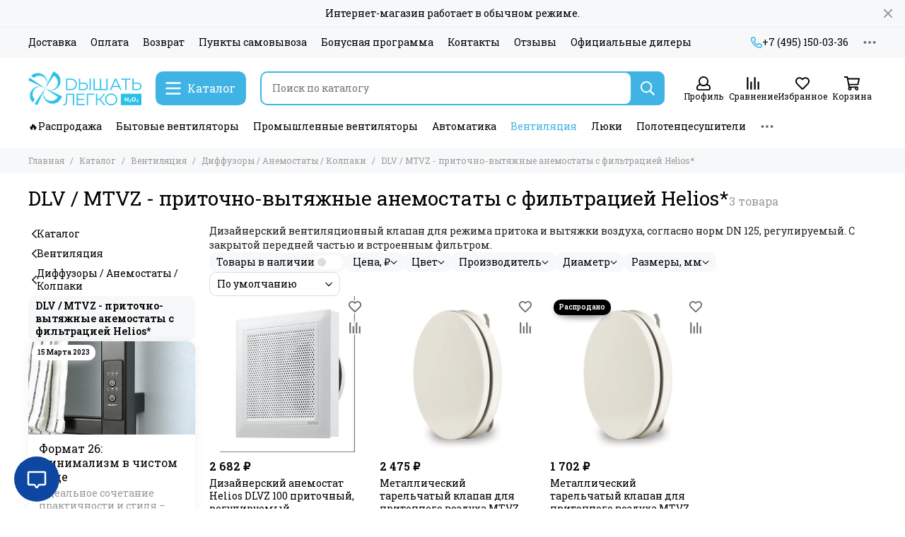

--- FILE ---
content_type: text/html; charset=utf-8
request_url: https://ppk-levsha.ru/collection/dlv-pritochno-vytyazhnye-anemostaty-s-filtratsiey
body_size: 80277
content:
<!doctype html>
<html lang="ru">
	<head><meta data-config="{&quot;collection_products_count&quot;:3}" name="page-config" content="" /><meta data-config="{&quot;money_with_currency_format&quot;:{&quot;delimiter&quot;:&quot; &quot;,&quot;separator&quot;:&quot;.&quot;,&quot;format&quot;:&quot;%n %u&quot;,&quot;unit&quot;:&quot;₽&quot;,&quot;show_price_without_cents&quot;:1},&quot;currency_code&quot;:&quot;RUR&quot;,&quot;currency_iso_code&quot;:&quot;RUB&quot;,&quot;default_currency&quot;:{&quot;title&quot;:&quot;Российский рубль&quot;,&quot;code&quot;:&quot;RUR&quot;,&quot;rate&quot;:1.0,&quot;format_string&quot;:&quot;%n %u&quot;,&quot;unit&quot;:&quot;₽&quot;,&quot;price_separator&quot;:&quot;&quot;,&quot;is_default&quot;:true,&quot;price_delimiter&quot;:&quot;&quot;,&quot;show_price_with_delimiter&quot;:true,&quot;show_price_without_cents&quot;:true},&quot;facebook&quot;:{&quot;pixelActive&quot;:false,&quot;currency_code&quot;:&quot;RUB&quot;,&quot;use_variants&quot;:true},&quot;vk&quot;:{&quot;pixel_active&quot;:true,&quot;price_list_id&quot;:&quot;3191&quot;},&quot;new_ya_metrika&quot;:true,&quot;ecommerce_data_container&quot;:&quot;dataLayer&quot;,&quot;common_js_version&quot;:null,&quot;vue_ui_version&quot;:null,&quot;feedback_captcha_enabled&quot;:null,&quot;account_id&quot;:285237,&quot;hide_items_out_of_stock&quot;:false,&quot;forbid_order_over_existing&quot;:false,&quot;minimum_items_price&quot;:null,&quot;enable_comparison&quot;:true,&quot;locale&quot;:&quot;ru&quot;,&quot;client_group&quot;:null,&quot;consent_to_personal_data&quot;:{&quot;active&quot;:true,&quot;obligatory&quot;:false,&quot;description&quot;:&quot;Настоящим подтверждаю, что я ознакомлен и согласен с условиями \u003ca href=&#39;/page/oferta&#39; target=&#39;blank&#39;\u003eоферты и политики конфиденциальности\u003c/a\u003e.&quot;},&quot;recaptcha_key&quot;:&quot;6LfXhUEmAAAAAOGNQm5_a2Ach-HWlFKD3Sq7vfFj&quot;,&quot;recaptcha_key_v3&quot;:&quot;6LcZi0EmAAAAAPNov8uGBKSHCvBArp9oO15qAhXa&quot;,&quot;yandex_captcha_key&quot;:&quot;ysc1_ec1ApqrRlTZTXotpTnO8PmXe2ISPHxsd9MO3y0rye822b9d2&quot;,&quot;checkout_float_order_content_block&quot;:true,&quot;available_products_characteristics_ids&quot;:null,&quot;sber_id_app_id&quot;:&quot;5b5a3c11-72e5-4871-8649-4cdbab3ba9a4&quot;,&quot;theme_generation&quot;:2,&quot;quick_checkout_captcha_enabled&quot;:false,&quot;max_order_lines_count&quot;:500,&quot;sber_bnpl_min_amount&quot;:1000,&quot;sber_bnpl_max_amount&quot;:150000,&quot;counter_settings&quot;:{&quot;data_layer_name&quot;:&quot;dataLayer&quot;,&quot;new_counters_setup&quot;:true,&quot;add_to_cart_event&quot;:true,&quot;remove_from_cart_event&quot;:true,&quot;add_to_wishlist_event&quot;:true,&quot;purchase_event&quot;:true},&quot;site_setting&quot;:{&quot;show_cart_button&quot;:true,&quot;show_service_button&quot;:false,&quot;show_marketplace_button&quot;:true,&quot;show_quick_checkout_button&quot;:false},&quot;warehouses&quot;:[{&quot;id&quot;:3457132,&quot;title&quot;:&quot;Гудзон&quot;,&quot;array_index&quot;:0},{&quot;id&quot;:3457149,&quot;title&quot;:&quot;Comfort FBS&quot;,&quot;array_index&quot;:1}],&quot;captcha_type&quot;:&quot;yandex&quot;,&quot;human_readable_urls&quot;:false}" name="shop-config" content="" /><meta name='js-evnvironment' content='production' /><meta name='default-locale' content='ru' /><meta name='insales-redefined-api-methods' content="[]" /><script type="text/javascript" src="https://static.insales-cdn.com/assets/static-versioned/v3.72/static/libs/lodash/4.17.21/lodash.min.js"></script><script>dataLayer= []; dataLayer.push({
        event: 'view_item_list',
        ecommerce: {
          items: [{"item_name":"Дизайнерский анемостат Helios DLVZ 100 приточный, регулируемый","item_id":"139854951","item_price":"2682.00","items_list_id":"11077078","index":1},{"item_name":"Металлический тарельчатый клапан для приточного воздуха MTVZ 125","item_id":"279224100","item_price":"2475.00","items_list_id":"11077078","index":2},{"item_name":"Металлический тарельчатый клапан для приточного воздуха MTVZ 100","item_id":"279224035","item_price":"1702.00","items_list_id":"11077078","index":3}]
         }
      });</script>
<!--InsalesCounter -->
<script type="text/javascript">
(function() {
  if (typeof window.__insalesCounterId !== 'undefined') {
    return;
  }

  try {
    Object.defineProperty(window, '__insalesCounterId', {
      value: 285237,
      writable: true,
      configurable: true
    });
  } catch (e) {
    console.error('InsalesCounter: Failed to define property, using fallback:', e);
    window.__insalesCounterId = 285237;
  }

  if (typeof window.__insalesCounterId === 'undefined') {
    console.error('InsalesCounter: Failed to set counter ID');
    return;
  }

  let script = document.createElement('script');
  script.async = true;
  script.src = '/javascripts/insales_counter.js?7';
  let firstScript = document.getElementsByTagName('script')[0];
  firstScript.parentNode.insertBefore(script, firstScript);
})();
</script>
<!-- /InsalesCounter -->

	<meta charset="utf-8">
	<meta http-equiv="X-UA-Compatible" content="IE=edge,chrome=1">
	<meta name="viewport" content="width=device-width, initial-scale=1, maximum-scale=5, user-scalable=no">
	<meta name="theme-color" content="#ffffff">
	<meta name="format-detection" content="telephone=no"><meta name="robots" content="index, follow">
		<title>DLV / MTVZ - приточно-вытяжные анемостаты с фильтрацией Helios* – купить по лучшей цене c доставкой по Москве и России. Цена, Фото, Отзывы. | Дышать Легко / Левша – ppk-levsha.ru</title>
		<meta name="description" content="Предлагаем купить DLV / MTVZ - приточно-вытяжные анемостаты с фильтрацией Helios* в широком ассортименте.
Товаров в каталоге: 3.
Низкие цены. Быстрая доставка. ☎️ +7 (495) 150-03-36
"><link rel="canonical" href="https://ppk-levsha.ru/collection/dlv-pritochno-vytyazhnye-anemostaty-s-filtratsiey"><link rel="preconnect" href="https://static.insales-cdn.com" crossorigin>
	<link rel="preconnect" href="https://fonts.googleapis.com">
	<link rel="preconnect" href="https://fonts.gstatic.com" crossorigin>
	<link rel="preload" href="https://static.insales-cdn.com/assets/1/6122/6305770/1766734551/theme.css" as="style">
	<link href="https://static.insales-cdn.com/assets/1/6122/6305770/1766734551/theme.css" rel="stylesheet"><link rel="preload" href="https://static.insales-cdn.com/assets/1/6122/6305770/1766734551/theme.collection.css" as="style">
			<link href="https://static.insales-cdn.com/assets/1/6122/6305770/1766734551/theme.collection.css" rel="stylesheet"><link rel="preload" href="https://fonts.googleapis.com/css2?family=Roboto+Slab:wght@400;600&display=swap" as="style">
	<link rel="stylesheet" href="https://fonts.googleapis.com/css2?family=Roboto+Slab:wght@400;600&display=swap" media="print" onload="this.media='all'">
	<noscript>
		<link rel="stylesheet" href="https://fonts.googleapis.com/css2?family=Roboto+Slab:wght@400;600&display=swap">
	</noscript><link rel="preload" as="script" href="https://static.insales-cdn.com/assets/common-js/common.v2.25.28.js">
	<link rel="preload" as="script" href="https://static.insales-cdn.com/assets/1/6122/6305770/1766734551/plugins.js">
	<link rel="preload" as="script" href="https://static.insales-cdn.com/assets/1/6122/6305770/1766734551/theme.js"><meta property="og:title" content="DLV / MTVZ - приточно-вытяжные анемостаты с фильтрацией Helios*">
		<meta property="og:type" content="website">
		<meta property="og:url" content="https://ppk-levsha.ru/collection/dlv-pritochno-vytyazhnye-anemostaty-s-filtratsiey">
		<meta property="og:image" content="https://cdn.ppk-levsha.ru/images/collections/1/6787/1981059/002.jpg">
		<meta property="og:description" content="Дизайнерский вентиляционный клапан для режима притока и вытяжки воздуха, согласно норм DN 125, регулируемый. С закрытой передней частью и встроенным фильтром."><link href="https://static.insales-cdn.com/assets/1/6122/6305770/1766734551/favicon.png" rel="icon" type="image/png"></head>
	<body class="show-preloader">
		<script>
  setTimeout(() => {
    document.querySelector('body').classList.remove('show-preloader')
  }, 5000)
  window.addEventListener('load', () => {
    setTimeout(() => {
      document.querySelector('body').classList.remove('show-preloader')
    }, 100)
    setTimeout(() => {
      document.querySelector('.js-preloader').remove()
    }, 500)
  })
</script>
<style>.preloader{display:flex;align-items:center;justify-content:center;background-color:#fff;width:100%;height:100%;left:0;top:0;opacity:0;position:fixed;transition:opacity .2s!important;z-index:9999;pointer-events:none}body.show-preloader{overflow:hidden;min-width:320px;width:100%;height:100vh}body.show-preloader .preloader{opacity:1;visibility:visible;pointer-events:auto}.preloader__spinner{width:60px;height:60px;border:5px solid #f7f8fa;border-bottom-color:#3fb4e4;border-radius:50%;display:block;box-sizing:border-box;animation:spinPreloader 0.8s linear infinite}@keyframes spinPreloader{0%{transform:rotate(0deg)}100%{transform:rotate(360deg)}}</style>
<div class="preloader js-preloader"><span class="preloader__spinner"></span></div>
		<div data-grid-layout="collection">
			<header data-grid="header">
				<div class="header">
	
		<div class="bar is-desktop is-hidden js-bar"></div>
	
	<div class="header-panel">
		<div class="container">
			<div class="row align-items-center">
				
				
				<div class="col">
					<div class="header-panel__pages">
						<div class="cut-list js-cut-list">
							
								<div class="cut-list__elem">
									
									
									
										<a href="/page/delivery" class="header-panel__page">Доставка</a>
									
								</div>
							
								<div class="cut-list__elem">
									
									
									
										<a href="/page/payment" class="header-panel__page">Оплата</a>
									
								</div>
							
								<div class="cut-list__elem">
									
									
									
										<a href="/page/vozvrat" class="header-panel__page">Возврат</a>
									
								</div>
							
								<div class="cut-list__elem">
									
									
									
										<a href="/page/punkty-samovyvoza" class="header-panel__page">Пункты самовывоза</a>
									
								</div>
							
								<div class="cut-list__elem">
									
									
									
										<a href="/page/bonusnaya-programma" class="header-panel__page">Бонусная программа</a>
									
								</div>
							
								<div class="cut-list__elem">
									
									
									
										<a href="/page/about" class="header-panel__page">Контакты</a>
									
								</div>
							
								<div class="cut-list__elem">
									
									
									
										<a href="/page/otzyvy" class="header-panel__page">Отзывы</a>
									
								</div>
							
								<div class="cut-list__elem">
									
									
									
										<a href="/page/official-dealer" class="header-panel__page">Официальные дилеры</a>
									
								</div>
							
						</div>
					</div>
				</div>
				
				
					<div class="col-auto">
						<div class="header-panel__phones">
							
								<a href="tel:+74951500336"><svg xmlns="http://www.w3.org/2000/svg" viewBox="0 0 512 512" class="svg-icon" data-icon="phone"><path fill="currentColor" d="m35.5 22.9 94.2-21.7c21.6-5 43.6 6.2 52.3 26.6l43.5 101.5c8 18.6 2.6 40.6-13.1 53.4l-40 32.7a311 311 0 0 0 124.2 124.1l32.7-40a45.9 45.9 0 0 1 53.4-13.1l101.6 43.5a45.7 45.7 0 0 1 26.6 52.3l-21.7 94.2a45.6 45.6 0 0 1-44.6 35.5A444.4 444.4 0 0 1 0 67.5a45.6 45.6 0 0 1 35.5-44.6ZM442.7 464l20.9-90.7-98.2-42.1-55.7 68.1c-98.8-46.4-150.6-98-197-197l68.1-55.7-42.1-98.2L48 69.3A396.5 396.5 0 0 0 442.7 464Z"/></svg>+7 (495) 150-03-36</a>
							
							
						</div>
					</div>
				
				<div class="col-auto">
					<div class="dropdown dropdown_type_contacts">
						<span class="dropdown__bage">
							<svg xmlns="http://www.w3.org/2000/svg" viewBox="0 0 512 512" class="svg-icon" data-icon="ellipsis"><path fill="currentColor" d="M304 256a48 48 0 1 1-96 0 48 48 0 0 1 96 0zm120-48a48 48 0 1 0 0 96 48 48 0 0 0 0-96zm-336 0a48 48 0 1 0 0 96 48 48 0 0 0 0-96z"/></svg>
						</span>
						<div class="dropdown__popup is-right">
							
							
							<div class="dropdown__item">
								<div class="contacts">
  
  <div class="contacts__item">
    <div class="contacts__icon"><svg xmlns="http://www.w3.org/2000/svg" viewBox="0 0 512 512" class="svg-icon" data-icon="mail"><path fill="currentColor" d="M464 64H48a48 48 0 0 0-48 48v288a48 48 0 0 0 48 48h416a48 48 0 0 0 48-48V112a48 48 0 0 0-48-48zm0 48v40.8a9970.3 9970.3 0 0 1-134.6 106.5c-16.8 13.2-50.2 45-73.4 44.7-23.2.4-56.6-31.5-73.4-44.7A9969.7 9969.7 0 0 1 48 152.8V112h416zM48 400V214.4c23 18.2 55.4 43.9 105 82.6 21.8 17.2 60 55.2 103 55 42.7.2 80.5-37.2 103-55 49.6-38.7 82-64.3 105-82.6V400H48z"/></svg></div>
    <div class="contacts__title"><a href="mailto:sale@ppk-levsha.ru">sale@ppk-levsha.ru</a></div>
  </div>
  
  
  <div class="contacts__item">
    <div class="contacts__icon"><svg xmlns="http://www.w3.org/2000/svg" viewBox="0 0 384 512" class="svg-icon" data-icon="map-marker"><path fill="currentColor" d="M192 0A192 192 0 0 0 0 192c0 71.1 24 93.3 151.3 297.4a48 48 0 0 0 81.4 0C360.1 285.2 384 263.1 384 192A192 192 0 0 0 192 0zm0 464C64.6 259.7 48 246.8 48 192a144 144 0 0 1 288 0c0 54.6-15.2 65.4-144 272zm-80-272a80 80 0 1 1 160 0 80 80 0 0 1-160 0z"/></svg></div>
    <div class="contacts__title"><p><span>115230, г. Москва, Каширское шоссе 14, ТРЦ Гудзон, 1 этаж</span></p></div>
  </div>
  
  
  <div class="contacts__item">
    <div class="contacts__icon"><svg xmlns="http://www.w3.org/2000/svg" viewBox="0 0 512 512" class="svg-icon" data-icon="clock"><path fill="currentColor" d="M256 8a248 248 0 1 0 0 496 248 248 0 0 0 0-496zm0 448a200 200 0 1 1-.1-399.9A200 200 0 0 1 256 456zm61.8-104.4-84.9-61.7a12 12 0 0 1-4.9-9.7V116a12 12 0 0 1 12-12h32a12 12 0 0 1 12 12v141.7l66.8 48.6a12 12 0 0 1 2.6 16.8L334.6 349a12 12 0 0 1-16.8 2.6z"/></svg></div>
    <div class="contacts__title"><p>Ежедневно с 10:00 до 18:00</p></div>
  </div>
  
  
</div>
							</div>
							
						</div>
					</div>
				</div>
			</div>
		</div>
	</div>
	<div class="header-main js-header-main-sticky">
		<div class="container header-main__container">
			<div class="row align-items-center header-main__row">
				<div class="col-auto header-main__col-menu">
					<div class="mobile-menu js-mobile-menu">
	<button class="mobile-menu__trigger js-mobile-menu-trigger" data-toolbar-item="mobile-menu">
		<svg xmlns="http://www.w3.org/2000/svg" viewBox="0 0 448 512" class="svg-icon" data-icon="bars"><path fill="currentColor" d="M436 124H12a12 12 0 0 1-12-12V80a12 12 0 0 1 12-12h424a12 12 0 0 1 12 12v32a12 12 0 0 1-12 12zm0 160H12a12 12 0 0 1-12-12v-32a12 12 0 0 1 12-12h424a12 12 0 0 1 12 12v32a12 12 0 0 1-12 12zm0 160H12a12 12 0 0 1-12-12v-32a12 12 0 0 1 12-12h424a12 12 0 0 1 12 12v32a12 12 0 0 1-12 12z"/></svg>
	</button>
	<div class="mobile-menu__dropdown">
		<span class="mobile-menu__header">
			
			
			
			Меню
			<button class="mobile-menu__close js-mobile-menu-close" aria-label="close"><svg viewBox="0 0 32 32"><path d="M10,10 L22,22 M22,10 L10,22"></path></svg></button>
		</span>
		<div class="mobile-menu__content">
			
				<a href="/compares" class="mobile-menu__compare is-hidden js-mobile-menu-swap" data-target="compare">
					<svg xmlns="http://www.w3.org/2000/svg" viewBox="0 0 448 512" class="svg-icon" data-icon="compare"><path fill="currentColor" d="M160 84V44a16 16 0 0 1 16-16h256a16 16 0 0 1 16 16v40a16 16 0 0 1-16 16H176a16 16 0 0 1-16-16zM16 228h416a16 16 0 0 0 16-16v-40a16 16 0 0 0-16-16H16a16 16 0 0 0-16 16v40a16 16 0 0 0 16 16zm0 256h416a16 16 0 0 0 16-16v-40a16 16 0 0 0-16-16H16a16 16 0 0 0-16 16v40a16 16 0 0 0 16 16zm160-128h256a16 16 0 0 0 16-16v-40a16 16 0 0 0-16-16H176a16 16 0 0 0-16 16v40a16 16 0 0 0 16 16z"/><path fill="currentColor" d="M160 80V48a12 12 0 0 1 12-12h264a12 12 0 0 1 12 12v32a12 12 0 0 1-12 12H172a12 12 0 0 1-12-12zM12 220h424a12 12 0 0 0 12-12v-32a12 12 0 0 0-12-12H12a12 12 0 0 0-12 12v32a12 12 0 0 0 12 12zm0 256h424a12 12 0 0 0 12-12v-32a12 12 0 0 0-12-12H12a12 12 0 0 0-12 12v32a12 12 0 0 0 12 12zm160-128h264a12 12 0 0 0 12-12v-32a12 12 0 0 0-12-12H172a12 12 0 0 0-12 12v32a12 12 0 0 0 12 12z"/><path fill="currentColor" d="M160 80V48a12 12 0 0 1 12-12h264a12 12 0 0 1 12 12v32a12 12 0 0 1-12 12H172a12 12 0 0 1-12-12zM12 220h424a12 12 0 0 0 12-12v-32a12 12 0 0 0-12-12H12a12 12 0 0 0-12 12v32a12 12 0 0 0 12 12zm0 256h424a12 12 0 0 0 12-12v-32a12 12 0 0 0-12-12H12a12 12 0 0 0-12 12v32a12 12 0 0 0 12 12zm160-128h264a12 12 0 0 0 12-12v-32a12 12 0 0 0-12-12H172a12 12 0 0 0-12 12v32a12 12 0 0 0 12 12z"/></svg>
					<div class="mobile-menu__compare-title">
						Сравнение
						<span class="mobile-menu__compare-count"></span>
					</div>
					<span><svg xmlns="http://www.w3.org/2000/svg" viewBox="0 0 256 512" class="svg-icon" data-icon="chevron-right"><path fill="currentColor" d="M24.7 38.1 5 57.9a12 12 0 0 0 0 17L185.6 256 5 437.1a12 12 0 0 0 0 17l19.8 19.8a12 12 0 0 0 17 0L251 264.5a12 12 0 0 0 0-17L41.7 38.1a12 12 0 0 0-17 0z"/></svg></span>
				</a>
			
			
			
				<div class="mobile-collections">
					
						<div class="mobile-collections__item" data-nav-item="9953599">
							
								<a href="/collection/rasprodazha">Распродажа</a>
							
						</div>
					
						<div class="mobile-collections__item" data-nav-item="6257189">
							
								<a href="/collection/avtomatika" class="js-mobile-collections-toggle">Автоматика<span><svg xmlns="http://www.w3.org/2000/svg" viewBox="0 0 256 512" class="svg-icon" data-icon="chevron-right"><path fill="currentColor" d="M24.7 38.1 5 57.9a12 12 0 0 0 0 17L185.6 256 5 437.1a12 12 0 0 0 0 17l19.8 19.8a12 12 0 0 0 17 0L251 264.5a12 12 0 0 0 0-17L41.7 38.1a12 12 0 0 0-17 0z"/></svg></span></a>
								<div class="mobile-collections__submenu">
									<div class="mobile-menu__header">
										<button class="mobile-collections__back js-mobile-collections-toggle" aria-label="back"><svg xmlns="http://www.w3.org/2000/svg" viewBox="0 0 256 512" class="svg-icon" data-icon="chevron-left"><path fill="currentColor" d="m231.3 473.9 19.8-19.8a12 12 0 0 0 0-17L70.4 256 251 74.9a12 12 0 0 0 0-17l-19.8-19.8a12 12 0 0 0-17 0L5 247.5a12 12 0 0 0 0 17l209.4 209.4a12 12 0 0 0 17 0z"/></svg></button>
										<div class="mobile-menu__header-title">Автоматика</div>
										<button class="mobile-menu__close js-mobile-menu-close" aria-label="close"><svg viewBox="0 0 32 32"><path d="M10,10 L22,22 M22,10 L10,22"></path></svg></button>
									</div>
									<div class="mobile-menu__content">
										<div class="mobile-collections__item" data-nav-item="6257189-all"><a href="/collection/avtomatika">Все товары</a></div>
										
											<div class="mobile-collections__item" data-nav-item="12482516">
												
													<a href="/collection/regulyatory-skorosti-odnofaznye">Регуляторы скорости однофазные</a>
												
											</div>
										
											<div class="mobile-collections__item" data-nav-item="12482688">
												
													<a href="/collection/regulyatory-skorosti-trehfaznye">Преобразователи частоты / Регуляторы скорости трехфазные</a>
												
											</div>
										
											<div class="mobile-collections__item" data-nav-item="12482529">
												
													<a href="/collection/regulyatory-skorosti-dlya-es-motorov">Регуляторы скорости для ЕС-моторов</a>
												
											</div>
										
											<div class="mobile-collections__item" data-nav-item="12482559">
												
													<a href="/collection/taymera-datchiki-regulyatory-bloki-upravleniya">Таймера, датчики, трансформаторы, регуляторы, блоки управления</a>
												
											</div>
										
											<div class="mobile-collections__item" data-nav-item="12482623">
												
													<a href="/collection/elektroprivody">Электроприводы</a>
												
											</div>
										
											<div class="mobile-collections__item" data-nav-item="12482739">
												
													<a href="/collection/pulty-du-distantsionnogo-upravleniya">Пульты ДУ (дистанционного управления)</a>
												
											</div>
										
									</div>
								</div>
							
						</div>
					
						<div class="mobile-collections__item" data-nav-item="5676868">
							
								<a href="/collection/bytovye-vytyazhnye-ventilyatory" class="js-mobile-collections-toggle">Бытовые вентиляторы<span><svg xmlns="http://www.w3.org/2000/svg" viewBox="0 0 256 512" class="svg-icon" data-icon="chevron-right"><path fill="currentColor" d="M24.7 38.1 5 57.9a12 12 0 0 0 0 17L185.6 256 5 437.1a12 12 0 0 0 0 17l19.8 19.8a12 12 0 0 0 17 0L251 264.5a12 12 0 0 0 0-17L41.7 38.1a12 12 0 0 0-17 0z"/></svg></span></a>
								<div class="mobile-collections__submenu">
									<div class="mobile-menu__header">
										<button class="mobile-collections__back js-mobile-collections-toggle" aria-label="back"><svg xmlns="http://www.w3.org/2000/svg" viewBox="0 0 256 512" class="svg-icon" data-icon="chevron-left"><path fill="currentColor" d="m231.3 473.9 19.8-19.8a12 12 0 0 0 0-17L70.4 256 251 74.9a12 12 0 0 0 0-17l-19.8-19.8a12 12 0 0 0-17 0L5 247.5a12 12 0 0 0 0 17l209.4 209.4a12 12 0 0 0 17 0z"/></svg></button>
										<div class="mobile-menu__header-title">Бытовые вентиляторы</div>
										<button class="mobile-menu__close js-mobile-menu-close" aria-label="close"><svg viewBox="0 0 32 32"><path d="M10,10 L22,22 M22,10 L10,22"></path></svg></button>
									</div>
									<div class="mobile-menu__content">
										<div class="mobile-collections__item" data-nav-item="5676868-all"><a href="/collection/bytovye-vytyazhnye-ventilyatory">Все товары</a></div>
										
											<div class="mobile-collections__item" data-nav-item="6382305">
												
													<a href="/collection/ventilyatory-nakladnye" class="js-mobile-collections-toggle">Вентиляторы накладные<span><svg xmlns="http://www.w3.org/2000/svg" viewBox="0 0 256 512" class="svg-icon" data-icon="chevron-right"><path fill="currentColor" d="M24.7 38.1 5 57.9a12 12 0 0 0 0 17L185.6 256 5 437.1a12 12 0 0 0 0 17l19.8 19.8a12 12 0 0 0 17 0L251 264.5a12 12 0 0 0 0-17L41.7 38.1a12 12 0 0 0-17 0z"/></svg></span></a>
													<div class="mobile-collections__submenu">
														<div class="mobile-menu__header">
															<button class="mobile-collections__back js-mobile-collections-toggle" aria-label="back"><svg xmlns="http://www.w3.org/2000/svg" viewBox="0 0 256 512" class="svg-icon" data-icon="chevron-left"><path fill="currentColor" d="m231.3 473.9 19.8-19.8a12 12 0 0 0 0-17L70.4 256 251 74.9a12 12 0 0 0 0-17l-19.8-19.8a12 12 0 0 0-17 0L5 247.5a12 12 0 0 0 0 17l209.4 209.4a12 12 0 0 0 17 0z"/></svg></button>
															<div class="mobile-menu__header-title">Вентиляторы накладные</div>
															<button class="mobile-menu__close js-mobile-menu-close" aria-label="close"><svg viewBox="0 0 32 32"><path d="M10,10 L22,22 M22,10 L10,22"></path></svg></button>
														</div>
														<div class="mobile-menu__content">
															<div class="mobile-collections__item" data-nav-item="6382305-all"><a href="/collection/ventilyatory-nakladnye">Все товары</a></div>
															
																<div class="mobile-collections__item" data-nav-item="31331080">
																	
																		<a href="/collection/ventilyatory-tenevye-pod-plitku-dlya-skrytogo-montazha">Вентиляторы ТЕНЕВЫЕ, под плитку, для скрытого монтажа</a>
																	
																</div>
															
																<div class="mobile-collections__item" data-nav-item="5687165">
																	
																		<a href="/collection/bytovye-ventilyatory-soler-palau-sp" class="js-mobile-collections-toggle">Вентиляторы накладные Soler & Palau (Испания)*<span><svg xmlns="http://www.w3.org/2000/svg" viewBox="0 0 256 512" class="svg-icon" data-icon="chevron-right"><path fill="currentColor" d="M24.7 38.1 5 57.9a12 12 0 0 0 0 17L185.6 256 5 437.1a12 12 0 0 0 0 17l19.8 19.8a12 12 0 0 0 17 0L251 264.5a12 12 0 0 0 0-17L41.7 38.1a12 12 0 0 0-17 0z"/></svg></span></a>
																		<div class="mobile-collections__submenu">
																			<div class="mobile-menu__header">
																				<button class="mobile-collections__back js-mobile-collections-toggle" aria-label="back"><svg xmlns="http://www.w3.org/2000/svg" viewBox="0 0 256 512" class="svg-icon" data-icon="chevron-left"><path fill="currentColor" d="m231.3 473.9 19.8-19.8a12 12 0 0 0 0-17L70.4 256 251 74.9a12 12 0 0 0 0-17l-19.8-19.8a12 12 0 0 0-17 0L5 247.5a12 12 0 0 0 0 17l209.4 209.4a12 12 0 0 0 17 0z"/></svg></button>
																				<div class="mobile-menu__header-title">Вентиляторы накладные Soler & Palau (Испания)*</div>
																				<button class="mobile-menu__close js-mobile-menu-close" aria-label="close"><svg viewBox="0 0 32 32"><path d="M10,10 L22,22 M22,10 L10,22"></path></svg></button>
																			</div>
																			<div class="mobile-menu__content">
																				<div class="mobile-collections__item" data-nav-item="5687165-all"><a href="/collection/bytovye-ventilyatory-soler-palau-sp">Все товары</a></div>
																				
																					<div class="mobile-collections__item" data-nav-item="5687214">
																						<a href="/collection/nakladnoy-sp-seriya-silent-design-ispaniya">Накладные вентиляторы S&P серия Silent Design</a>
																					</div>
																				
																					<div class="mobile-collections__item" data-nav-item="5687213">
																						<a href="/collection/nakladnoy-ventilyator-sp-seriya-silent">Накладные вентиляторы S&P серия Silent</a>
																					</div>
																				
																					<div class="mobile-collections__item" data-nav-item="11809631">
																						<a href="/collection/nakladnye-intellektualnye-ventilyatory-sp-seriya-silent-dual">Накладные интеллектуальные  вентиляторы S&P серия Silent Dual</a>
																					</div>
																				
																					<div class="mobile-collections__item" data-nav-item="13067647">
																						<a href="/collection/nakladnye-ventilyatory-sp-seriya-ecowatt-na-energosberegayuschih-es-motorah">Накладные вентиляторы S&P серия ECOWATT на энергосберегающих ЕС моторах</a>
																					</div>
																				
																					<div class="mobile-collections__item" data-nav-item="5687216">
																						<a href="/collection/nakladnoy-sp-seriya-decoredm">Накладные вентиляторы S&P серия Decor/EDM</a>
																					</div>
																				
																					<div class="mobile-collections__item" data-nav-item="11542123">
																						<a href="/collection/nakladnye-tsentrobezhnye-ventilyatory-sp-seriya-ebb">Накладные центробежные вентиляторы S&P серий EB и EBB</a>
																					</div>
																				
																					<div class="mobile-collections__item" data-nav-item="12014886">
																						<a href="/collection/aksessuary-i-komplektuyuschie-k-ventilyatoram-solerpalau">Аксессуары и комплектующие к вентиляторам Soler&Palau</a>
																					</div>
																				
																			</div>
																		</div>
																	
																</div>
															
																<div class="mobile-collections__item" data-nav-item="5687167">
																	
																		<a href="/collection/bytovye-ventilyatory-sata" class="js-mobile-collections-toggle">Вентиляторы накладные САТА (Испания)<span><svg xmlns="http://www.w3.org/2000/svg" viewBox="0 0 256 512" class="svg-icon" data-icon="chevron-right"><path fill="currentColor" d="M24.7 38.1 5 57.9a12 12 0 0 0 0 17L185.6 256 5 437.1a12 12 0 0 0 0 17l19.8 19.8a12 12 0 0 0 17 0L251 264.5a12 12 0 0 0 0-17L41.7 38.1a12 12 0 0 0-17 0z"/></svg></span></a>
																		<div class="mobile-collections__submenu">
																			<div class="mobile-menu__header">
																				<button class="mobile-collections__back js-mobile-collections-toggle" aria-label="back"><svg xmlns="http://www.w3.org/2000/svg" viewBox="0 0 256 512" class="svg-icon" data-icon="chevron-left"><path fill="currentColor" d="m231.3 473.9 19.8-19.8a12 12 0 0 0 0-17L70.4 256 251 74.9a12 12 0 0 0 0-17l-19.8-19.8a12 12 0 0 0-17 0L5 247.5a12 12 0 0 0 0 17l209.4 209.4a12 12 0 0 0 17 0z"/></svg></button>
																				<div class="mobile-menu__header-title">Вентиляторы накладные САТА (Испания)</div>
																				<button class="mobile-menu__close js-mobile-menu-close" aria-label="close"><svg viewBox="0 0 32 32"><path d="M10,10 L22,22 M22,10 L10,22"></path></svg></button>
																			</div>
																			<div class="mobile-menu__content">
																				<div class="mobile-collections__item" data-nav-item="5687167-all"><a href="/collection/bytovye-ventilyatory-sata">Все товары</a></div>
																				
																					<div class="mobile-collections__item" data-nav-item="5687218">
																						<a href="/collection/nakladnie-ventilyatori-cata-seriya-g">Накладные вентиляторы CATA серия G</a>
																					</div>
																				
																					<div class="mobile-collections__item" data-nav-item="11572337">
																						<a href="/collection/nakladnye-ventilyatory-cata-seriya-u-comfort">Накладные вентиляторы CATA серия U-Comfort</a>
																					</div>
																				
																					<div class="mobile-collections__item" data-nav-item="5687219">
																						<a href="/collection/nakladnoy-cata-seriya-silentis">Накладные вентиляторы CATA серия Silentis</a>
																					</div>
																				
																					<div class="mobile-collections__item" data-nav-item="5687220">
																						<a href="/collection/nakladnoy-cata-seriya-x-mart">Накладные вентиляторы CATA серия X-MART</a>
																					</div>
																				
																					<div class="mobile-collections__item" data-nav-item="5687221">
																						<a href="/collection/nakladnoy-cata-seriya-x-mart-matic">Накладные вентиляторы CATA серия X-MART MATIC</a>
																					</div>
																				
																					<div class="mobile-collections__item" data-nav-item="9030027">
																						<a href="/collection/nakladnye-ventilyatory-cata-seriya-b-plus">Накладные вентиляторы CATA серия B Plus</a>
																					</div>
																				
																					<div class="mobile-collections__item" data-nav-item="9030649">
																						<a href="/collection/nakladnye-ventilyatory-cata-seriya-b-matic">Накладные вентиляторы CATA серия B-Matic</a>
																					</div>
																				
																			</div>
																		</div>
																	
																</div>
															
																<div class="mobile-collections__item" data-nav-item="5687169">
																	
																		<a href="/collection/bytovye-ventilyatory-helios">Вентиляторы накладные Helios (Германия)</a>
																	
																</div>
															
																<div class="mobile-collections__item" data-nav-item="5687171">
																	
																		<a href="/collection/bytovye-ventilyatory-mmotors-jsc" class="js-mobile-collections-toggle">Вентиляторы накладные MMotors JSC (Болгария)<span><svg xmlns="http://www.w3.org/2000/svg" viewBox="0 0 256 512" class="svg-icon" data-icon="chevron-right"><path fill="currentColor" d="M24.7 38.1 5 57.9a12 12 0 0 0 0 17L185.6 256 5 437.1a12 12 0 0 0 0 17l19.8 19.8a12 12 0 0 0 17 0L251 264.5a12 12 0 0 0 0-17L41.7 38.1a12 12 0 0 0-17 0z"/></svg></span></a>
																		<div class="mobile-collections__submenu">
																			<div class="mobile-menu__header">
																				<button class="mobile-collections__back js-mobile-collections-toggle" aria-label="back"><svg xmlns="http://www.w3.org/2000/svg" viewBox="0 0 256 512" class="svg-icon" data-icon="chevron-left"><path fill="currentColor" d="m231.3 473.9 19.8-19.8a12 12 0 0 0 0-17L70.4 256 251 74.9a12 12 0 0 0 0-17l-19.8-19.8a12 12 0 0 0-17 0L5 247.5a12 12 0 0 0 0 17l209.4 209.4a12 12 0 0 0 17 0z"/></svg></button>
																				<div class="mobile-menu__header-title">Вентиляторы накладные MMotors JSC (Болгария)</div>
																				<button class="mobile-menu__close js-mobile-menu-close" aria-label="close"><svg viewBox="0 0 32 32"><path d="M10,10 L22,22 M22,10 L10,22"></path></svg></button>
																			</div>
																			<div class="mobile-menu__content">
																				<div class="mobile-collections__item" data-nav-item="5687171-all"><a href="/collection/bytovye-ventilyatory-mmotors-jsc">Все товары</a></div>
																				
																					<div class="mobile-collections__item" data-nav-item="7414277">
																						<a href="/collection/naklladnye-ventilyatory-mmotors-jsc-mmp-bolgariya">Накладные вентиляторы MMotors JSC MMP</a>
																					</div>
																				
																					<div class="mobile-collections__item" data-nav-item="5687255">
																						<a href="/collection/nakladnoy-mmotors-jsc-serii-mm-s-dlya-saun-i-ban">Накладные вентиляторы MMotors JSC серии MM-S для саун и бань</a>
																					</div>
																				
																					<div class="mobile-collections__item" data-nav-item="5687256">
																						<a href="/collection/nakladnye-ventilyatory-mmotors-jsc-seriya-mm">Накладные вентиляторы MMotors JSC серия МM</a>
																					</div>
																				
																			</div>
																		</div>
																	
																</div>
															
																<div class="mobile-collections__item" data-nav-item="30936336">
																	
																		<a href="/collection/ventilyatory-nakladnye-slimvent-rossiya">Вентиляторы накладные SlimVent (Россия)</a>
																	
																</div>
															
																<div class="mobile-collections__item" data-nav-item="25189083">
																	
																		<a href="/collection/ventilyatory-nakladnye-zernberg-rossiya" class="js-mobile-collections-toggle">Вентиляторы накладные ZERNBERG (Россия)<span><svg xmlns="http://www.w3.org/2000/svg" viewBox="0 0 256 512" class="svg-icon" data-icon="chevron-right"><path fill="currentColor" d="M24.7 38.1 5 57.9a12 12 0 0 0 0 17L185.6 256 5 437.1a12 12 0 0 0 0 17l19.8 19.8a12 12 0 0 0 17 0L251 264.5a12 12 0 0 0 0-17L41.7 38.1a12 12 0 0 0-17 0z"/></svg></span></a>
																		<div class="mobile-collections__submenu">
																			<div class="mobile-menu__header">
																				<button class="mobile-collections__back js-mobile-collections-toggle" aria-label="back"><svg xmlns="http://www.w3.org/2000/svg" viewBox="0 0 256 512" class="svg-icon" data-icon="chevron-left"><path fill="currentColor" d="m231.3 473.9 19.8-19.8a12 12 0 0 0 0-17L70.4 256 251 74.9a12 12 0 0 0 0-17l-19.8-19.8a12 12 0 0 0-17 0L5 247.5a12 12 0 0 0 0 17l209.4 209.4a12 12 0 0 0 17 0z"/></svg></button>
																				<div class="mobile-menu__header-title">Вентиляторы накладные ZERNBERG (Россия)</div>
																				<button class="mobile-menu__close js-mobile-menu-close" aria-label="close"><svg viewBox="0 0 32 32"><path d="M10,10 L22,22 M22,10 L10,22"></path></svg></button>
																			</div>
																			<div class="mobile-menu__content">
																				<div class="mobile-collections__item" data-nav-item="25189083-all"><a href="/collection/ventilyatory-nakladnye-zernberg-rossiya">Все товары</a></div>
																				
																					<div class="mobile-collections__item" data-nav-item="26748871">
																						<a href="/collection/izumrud-seriya-besshumnyh-vytyazhnyh-ventilyatorov">Izumrud - серия бесшумных вытяжных вентиляторов</a>
																					</div>
																				
																					<div class="mobile-collections__item" data-nav-item="26242682">
																						<a href="/collection/ametist-seriya-besshumnyh-vytyazhnyh-ventilyatorov">Ametist - серия бесшумных вытяжных вентиляторов</a>
																					</div>
																				
																					<div class="mobile-collections__item" data-nav-item="28660466">
																						<a href="/collection/rubin-seriya-besshumnyh-ventilyatorov-s-krugloy-panelyu">Rubin - серия бесшумных вентиляторов с круглой панелью</a>
																					</div>
																				
																					<div class="mobile-collections__item" data-nav-item="25872015">
																						<a href="/collection/lazurit-seriya-vytyazhnyh-ventilyatorov">Lazurit - серия бесшумных вытяжных вентиляторов</a>
																					</div>
																				
																					<div class="mobile-collections__item" data-nav-item="25871874">
																						<a href="/collection/opal-seriya-vytyazhnyh-ventilyatorov">Opal - серия бесшумных вытяжных вентиляторов</a>
																					</div>
																				
																					<div class="mobile-collections__item" data-nav-item="26526771">
																						<a href="/collection/kvarz-seriya-sverhtonkih-ventilyatorov">Kvarz - серия сверхтонких вентиляторов</a>
																					</div>
																				
																					<div class="mobile-collections__item" data-nav-item="25926081">
																						<a href="/collection/agat-seriya-vytyazhnyh-ventilyatorov">Agat - серия вытяжных вентиляторов</a>
																					</div>
																				
																					<div class="mobile-collections__item" data-nav-item="25189118">
																						<a href="/collection/oniks-seriya-vytyazhnyh-ventilyatorov">Oniks - серия вытяжных вентиляторов</a>
																					</div>
																				
																					<div class="mobile-collections__item" data-nav-item="25189431">
																						<a href="/collection/sapfir-seriya-vytyazhnyh-ventilyatorov">Sapfir - серия вытяжных вентиляторов</a>
																					</div>
																				
																					<div class="mobile-collections__item" data-nav-item="28660513">
																						<a href="/collection/nefrit-seriya-vytyazhnyh-ventilyatorov">Nefrit - серия вытяжных вентиляторов</a>
																					</div>
																				
																					<div class="mobile-collections__item" data-nav-item="28660563">
																						<a href="/collection/granat-seriya-vytyazhnyh-ventilyatorov">Granat - серия вытяжных вентиляторов</a>
																					</div>
																				
																			</div>
																		</div>
																	
																</div>
															
																<div class="mobile-collections__item" data-nav-item="6390796">
																	
																		<a href="/collection/ventilyatory-pax">Вентиляторы PAX (Швеция)</a>
																	
																</div>
															
																<div class="mobile-collections__item" data-nav-item="29117029">
																	
																		<a href="/collection/ventilyatory-nakladnye-novves-turtsiya">Вентиляторы накладные NOVVES (Турция)</a>
																	
																</div>
															
																<div class="mobile-collections__item" data-nav-item="28265276">
																	
																		<a href="/collection/ventilyatory-nakladnye-viento-rossiya">Вентиляторы накладные VIENTO (Россия)</a>
																	
																</div>
															
																<div class="mobile-collections__item" data-nav-item="5687170">
																	
																		<a href="/collection/bytovye-ventilyatory-fresh">Вентиляторы накладные FRESH (Швеция)</a>
																	
																</div>
															
																<div class="mobile-collections__item" data-nav-item="5687179">
																	
																		<a href="/collection/bytovye-ventilyatory-blauberg" class="js-mobile-collections-toggle">Вентиляторы накладные Blauberg (Германия)<span><svg xmlns="http://www.w3.org/2000/svg" viewBox="0 0 256 512" class="svg-icon" data-icon="chevron-right"><path fill="currentColor" d="M24.7 38.1 5 57.9a12 12 0 0 0 0 17L185.6 256 5 437.1a12 12 0 0 0 0 17l19.8 19.8a12 12 0 0 0 17 0L251 264.5a12 12 0 0 0 0-17L41.7 38.1a12 12 0 0 0-17 0z"/></svg></span></a>
																		<div class="mobile-collections__submenu">
																			<div class="mobile-menu__header">
																				<button class="mobile-collections__back js-mobile-collections-toggle" aria-label="back"><svg xmlns="http://www.w3.org/2000/svg" viewBox="0 0 256 512" class="svg-icon" data-icon="chevron-left"><path fill="currentColor" d="m231.3 473.9 19.8-19.8a12 12 0 0 0 0-17L70.4 256 251 74.9a12 12 0 0 0 0-17l-19.8-19.8a12 12 0 0 0-17 0L5 247.5a12 12 0 0 0 0 17l209.4 209.4a12 12 0 0 0 17 0z"/></svg></button>
																				<div class="mobile-menu__header-title">Вентиляторы накладные Blauberg (Германия)</div>
																				<button class="mobile-menu__close js-mobile-menu-close" aria-label="close"><svg viewBox="0 0 32 32"><path d="M10,10 L22,22 M22,10 L10,22"></path></svg></button>
																			</div>
																			<div class="mobile-menu__content">
																				<div class="mobile-collections__item" data-nav-item="5687179-all"><a href="/collection/bytovye-ventilyatory-blauberg">Все товары</a></div>
																				
																					<div class="mobile-collections__item" data-nav-item="7904745">
																						<a href="/collection/nakladnoe-ventilyatory-blauberg-smart">Накладные вентиляторы Blauberg Smart</a>
																					</div>
																				
																					<div class="mobile-collections__item" data-nav-item="8987619">
																						<a href="/collection/nakladnye-ventilyatory-quatro">Накладные вентиляторы Blauberg Quatro</a>
																					</div>
																				
																					<div class="mobile-collections__item" data-nav-item="8982201">
																						<a href="/collection/nakladnye-ventilyatory-sileo">Накладные вентиляторы Blauberg Sileo</a>
																					</div>
																				
																					<div class="mobile-collections__item" data-nav-item="12838123">
																						<a href="/collection/nakladnye-ventilyatory-blauberg-hi-fi">Накладные вентиляторы Blauberg Hi-Fi</a>
																					</div>
																				
																					<div class="mobile-collections__item" data-nav-item="8977761">
																						<a href="/collection/nakladnye-ventilyatory-blauberg-jet">Накладные вентиляторы Blauberg Jet</a>
																					</div>
																				
																					<div class="mobile-collections__item" data-nav-item="5687308">
																						<a href="/collection/nakladnoy-blauberg-aero">Накладные вентиляторы Blauberg Aero</a>
																					</div>
																				
																					<div class="mobile-collections__item" data-nav-item="12844142">
																						<a href="/collection/nakladnye-ventilyatory-blauberg-deco">накладные вентиляторы Blauberg Deco</a>
																					</div>
																				
																					<div class="mobile-collections__item" data-nav-item="12866272">
																						<a href="/collection/nakladnye-ventilyatory-blauberg-bravo">Накладные вентиляторы Blauberg Bravo</a>
																					</div>
																				
																			</div>
																		</div>
																	
																</div>
															
																<div class="mobile-collections__item" data-nav-item="9406030">
																	
																		<a href="/collection/ventilyatory-nakladnye-airflow-icon">Вентиляторы накладные Airflow (Великобритания)</a>
																	
																</div>
															
																<div class="mobile-collections__item" data-nav-item="5687178">
																	
																		<a href="/collection/bytovye-ventilyatory-era" class="js-mobile-collections-toggle">Вентиляторы накладные ЭРА (Россия)<span><svg xmlns="http://www.w3.org/2000/svg" viewBox="0 0 256 512" class="svg-icon" data-icon="chevron-right"><path fill="currentColor" d="M24.7 38.1 5 57.9a12 12 0 0 0 0 17L185.6 256 5 437.1a12 12 0 0 0 0 17l19.8 19.8a12 12 0 0 0 17 0L251 264.5a12 12 0 0 0 0-17L41.7 38.1a12 12 0 0 0-17 0z"/></svg></span></a>
																		<div class="mobile-collections__submenu">
																			<div class="mobile-menu__header">
																				<button class="mobile-collections__back js-mobile-collections-toggle" aria-label="back"><svg xmlns="http://www.w3.org/2000/svg" viewBox="0 0 256 512" class="svg-icon" data-icon="chevron-left"><path fill="currentColor" d="m231.3 473.9 19.8-19.8a12 12 0 0 0 0-17L70.4 256 251 74.9a12 12 0 0 0 0-17l-19.8-19.8a12 12 0 0 0-17 0L5 247.5a12 12 0 0 0 0 17l209.4 209.4a12 12 0 0 0 17 0z"/></svg></button>
																				<div class="mobile-menu__header-title">Вентиляторы накладные ЭРА (Россия)</div>
																				<button class="mobile-menu__close js-mobile-menu-close" aria-label="close"><svg viewBox="0 0 32 32"><path d="M10,10 L22,22 M22,10 L10,22"></path></svg></button>
																			</div>
																			<div class="mobile-menu__content">
																				<div class="mobile-collections__item" data-nav-item="5687178-all"><a href="/collection/bytovye-ventilyatory-era">Все товары</a></div>
																				
																					<div class="mobile-collections__item" data-nav-item="11820559">
																						<a href="/collection/ventilyatory-nakladnye-silent">Вентиляторы накладные SILENT</a>
																					</div>
																				
																					<div class="mobile-collections__item" data-nav-item="5687301">
																						<a href="/collection/ventilyatory-osevye-nakladnye-aura">Вентиляторы накладные AURA</a>
																					</div>
																				
																					<div class="mobile-collections__item" data-nav-item="18603990">
																						<a href="/collection/ventilyatory-nakladnye-quadro">Вентиляторы накладные QUADRO</a>
																					</div>
																				
																					<div class="mobile-collections__item" data-nav-item="5687291">
																						<a href="/collection/ventilyatory-osevye-nakladnye-era">Вентиляторы накладные ERA</a>
																					</div>
																				
																					<div class="mobile-collections__item" data-nav-item="5687292">
																						<a href="/collection/ventilyatory-osevye-nakladnye-disc">Вентиляторы накладные DISC</a>
																					</div>
																				
																					<div class="mobile-collections__item" data-nav-item="5687299">
																						<a href="/collection/ventilyatory-osevye-nakladnye-slim">Вентиляторы накладные SLIM</a>
																					</div>
																				
																					<div class="mobile-collections__item" data-nav-item="5687294">
																						<a href="/collection/ventilyatory-osevye-nakladnye-euro-s-zhalyuzi">Вентиляторы накладные EURO (с жалюзи)</a>
																					</div>
																				
																					<div class="mobile-collections__item" data-nav-item="5687300">
																						<a href="/collection/ventilyatory-osevye-nakladnye-favorite">Вентиляторы накладные FAVORITE</a>
																					</div>
																				
																					<div class="mobile-collections__item" data-nav-item="5687293">
																						<a href="/collection/ventilyatory-osevye-nakladnye-comfort">Вентиляторы накладные COMFORT</a>
																					</div>
																				
																					<div class="mobile-collections__item" data-nav-item="16955868">
																						<a href="/collection/ventilyatory-nakladnye-breeze">Вентиляторы накладные BREEZE</a>
																					</div>
																				
																					<div class="mobile-collections__item" data-nav-item="5687297">
																						<a href="/collection/ventilyatory-osevye-nakladnye-standard">Вентиляторы накладные STANDARD</a>
																					</div>
																				
																					<div class="mobile-collections__item" data-nav-item="7153905">
																						<a href="/collection/ventilyatory-nakladnye-flow">Вентиляторы накладные FLOW</a>
																					</div>
																				
																					<div class="mobile-collections__item" data-nav-item="18600690">
																						<a href="/collection/ventilyatory-nakladnye-rio">Вентиляторы накладные RIO</a>
																					</div>
																				
																					<div class="mobile-collections__item" data-nav-item="7958331">
																						<a href="/collection/ventilyatory-nakladnye-optima-ekonom-seriya">Вентиляторы накладные OPTIMA (эконом серия)</a>
																					</div>
																				
																					<div class="mobile-collections__item" data-nav-item="31172941">
																						<a href="/collection/ventilyatory-nakladnye-d-ekonom-seriya">Вентиляторы накладные D (эконом серия)</a>
																					</div>
																				
																					<div class="mobile-collections__item" data-nav-item="5687296">
																						<a href="/collection/klapan-dlya-zaschity-ot-obratnoy-tyagi-serii-ok">Клапан для защиты от обратной тяги серии ОК</a>
																					</div>
																				
																			</div>
																		</div>
																	
																</div>
															
																<div class="mobile-collections__item" data-nav-item="5687173">
																	
																		<a href="/collection/bytovye-ventilyatory-vortice" class="js-mobile-collections-toggle">Вентиляторы накладные VORTICE (Италия)<span><svg xmlns="http://www.w3.org/2000/svg" viewBox="0 0 256 512" class="svg-icon" data-icon="chevron-right"><path fill="currentColor" d="M24.7 38.1 5 57.9a12 12 0 0 0 0 17L185.6 256 5 437.1a12 12 0 0 0 0 17l19.8 19.8a12 12 0 0 0 17 0L251 264.5a12 12 0 0 0 0-17L41.7 38.1a12 12 0 0 0-17 0z"/></svg></span></a>
																		<div class="mobile-collections__submenu">
																			<div class="mobile-menu__header">
																				<button class="mobile-collections__back js-mobile-collections-toggle" aria-label="back"><svg xmlns="http://www.w3.org/2000/svg" viewBox="0 0 256 512" class="svg-icon" data-icon="chevron-left"><path fill="currentColor" d="m231.3 473.9 19.8-19.8a12 12 0 0 0 0-17L70.4 256 251 74.9a12 12 0 0 0 0-17l-19.8-19.8a12 12 0 0 0-17 0L5 247.5a12 12 0 0 0 0 17l209.4 209.4a12 12 0 0 0 17 0z"/></svg></button>
																				<div class="mobile-menu__header-title">Вентиляторы накладные VORTICE (Италия)</div>
																				<button class="mobile-menu__close js-mobile-menu-close" aria-label="close"><svg viewBox="0 0 32 32"><path d="M10,10 L22,22 M22,10 L10,22"></path></svg></button>
																			</div>
																			<div class="mobile-menu__content">
																				<div class="mobile-collections__item" data-nav-item="5687173-all"><a href="/collection/bytovye-ventilyatory-vortice">Все товары</a></div>
																				
																					<div class="mobile-collections__item" data-nav-item="5687286">
																						<a href="/collection/nakladnoy-vortice-seriya-punto-filo">Накладные вентиляторы VORTICE серия Punto Filo</a>
																					</div>
																				
																					<div class="mobile-collections__item" data-nav-item="5687288">
																						<a href="/collection/nakladnoy-vortice-seriya-punto-four">Накладные вентиляторы VORTICE серия Punto Four</a>
																					</div>
																				
																					<div class="mobile-collections__item" data-nav-item="5687289">
																						<a href="/collection/ventilyatory-serii-punto-evo">Накладные вентиляторы VORTICE серии Punto Evo</a>
																					</div>
																				
																					<div class="mobile-collections__item" data-nav-item="12142572">
																						<a href="/collection/nakladnye-ventilyatory-vortice-serii-punto-evo-flexo">Накладные вентиляторы VORTICE серии Punto Evo Flexo</a>
																					</div>
																				
																			</div>
																		</div>
																	
																</div>
															
																<div class="mobile-collections__item" data-nav-item="16596933">
																	
																		<a href="/collection/ventilyatory-nakladnye-europlast-latviya">Вентиляторы накладные Europlast (Латвия)</a>
																	
																</div>
															
																<div class="mobile-collections__item" data-nav-item="26369029">
																	
																		<a href="/collection/ventilyatory-nakladnye-vanvent-rossiya">Вентиляторы накладные Vanvent (Россия)</a>
																	
																</div>
															
																<div class="mobile-collections__item" data-nav-item="5687174">
																	
																		<a href="/collection/bytovye-ventilyatory-dospel">Вентиляторы накладные Dospel (Польша)</a>
																	
																</div>
															
																<div class="mobile-collections__item" data-nav-item="11969245">
																	
																		<a href="/collection/ventilyatory-nakladnye-systemair-shvetsiya">Вентиляторы накладные SystemAir (Швеция)</a>
																	
																</div>
															
																<div class="mobile-collections__item" data-nav-item="5687172">
																	
																		<a href="/collection/bytovye-ventilyatory-elicent" class="js-mobile-collections-toggle">Вентиляторы накладные ELICENT (Италия)<span><svg xmlns="http://www.w3.org/2000/svg" viewBox="0 0 256 512" class="svg-icon" data-icon="chevron-right"><path fill="currentColor" d="M24.7 38.1 5 57.9a12 12 0 0 0 0 17L185.6 256 5 437.1a12 12 0 0 0 0 17l19.8 19.8a12 12 0 0 0 17 0L251 264.5a12 12 0 0 0 0-17L41.7 38.1a12 12 0 0 0-17 0z"/></svg></span></a>
																		<div class="mobile-collections__submenu">
																			<div class="mobile-menu__header">
																				<button class="mobile-collections__back js-mobile-collections-toggle" aria-label="back"><svg xmlns="http://www.w3.org/2000/svg" viewBox="0 0 256 512" class="svg-icon" data-icon="chevron-left"><path fill="currentColor" d="m231.3 473.9 19.8-19.8a12 12 0 0 0 0-17L70.4 256 251 74.9a12 12 0 0 0 0-17l-19.8-19.8a12 12 0 0 0-17 0L5 247.5a12 12 0 0 0 0 17l209.4 209.4a12 12 0 0 0 17 0z"/></svg></button>
																				<div class="mobile-menu__header-title">Вентиляторы накладные ELICENT (Италия)</div>
																				<button class="mobile-menu__close js-mobile-menu-close" aria-label="close"><svg viewBox="0 0 32 32"><path d="M10,10 L22,22 M22,10 L10,22"></path></svg></button>
																			</div>
																			<div class="mobile-menu__content">
																				<div class="mobile-collections__item" data-nav-item="5687172-all"><a href="/collection/bytovye-ventilyatory-elicent">Все товары</a></div>
																				
																					<div class="mobile-collections__item" data-nav-item="5687264">
																						<a href="/collection/nakladnoy-elegance-100">Накладные вентиляторы Elicent ELEGANCE</a>
																					</div>
																				
																					<div class="mobile-collections__item" data-nav-item="5687262">
																						<a href="/collection/nakladnoy-elicent-e-style">Накладные вентиляторы Elicent E-STYLE</a>
																					</div>
																				
																			</div>
																		</div>
																	
																</div>
															
																<div class="mobile-collections__item" data-nav-item="5687176">
																	
																		<a href="/collection/nakladnye-ventilyatory-vents" class="js-mobile-collections-toggle">Вентиляторы накладные VENTS (Украина)<span><svg xmlns="http://www.w3.org/2000/svg" viewBox="0 0 256 512" class="svg-icon" data-icon="chevron-right"><path fill="currentColor" d="M24.7 38.1 5 57.9a12 12 0 0 0 0 17L185.6 256 5 437.1a12 12 0 0 0 0 17l19.8 19.8a12 12 0 0 0 17 0L251 264.5a12 12 0 0 0 0-17L41.7 38.1a12 12 0 0 0-17 0z"/></svg></span></a>
																		<div class="mobile-collections__submenu">
																			<div class="mobile-menu__header">
																				<button class="mobile-collections__back js-mobile-collections-toggle" aria-label="back"><svg xmlns="http://www.w3.org/2000/svg" viewBox="0 0 256 512" class="svg-icon" data-icon="chevron-left"><path fill="currentColor" d="m231.3 473.9 19.8-19.8a12 12 0 0 0 0-17L70.4 256 251 74.9a12 12 0 0 0 0-17l-19.8-19.8a12 12 0 0 0-17 0L5 247.5a12 12 0 0 0 0 17l209.4 209.4a12 12 0 0 0 17 0z"/></svg></button>
																				<div class="mobile-menu__header-title">Вентиляторы накладные VENTS (Украина)</div>
																				<button class="mobile-menu__close js-mobile-menu-close" aria-label="close"><svg viewBox="0 0 32 32"><path d="M10,10 L22,22 M22,10 L10,22"></path></svg></button>
																			</div>
																			<div class="mobile-menu__content">
																				<div class="mobile-collections__item" data-nav-item="5687176-all"><a href="/collection/nakladnye-ventilyatory-vents">Все товары</a></div>
																				
																					<div class="mobile-collections__item" data-nav-item="8969016">
																						<a href="/collection/dekorativnye-energosberegayuschie-ventilyatory-s-ponizhennym-urovnem-shumnosti-vents">Декоративные энергосберегающие вентиляторы с пониженным уровнем шумности Vents</a>
																					</div>
																				
																					<div class="mobile-collections__item" data-nav-item="8969027">
																						<a href="/collection/nakladnye-osevye-ventilyatory-vents-2">Накладные осевые вентиляторы Vents</a>
																					</div>
																				
																			</div>
																		</div>
																	
																</div>
															
																<div class="mobile-collections__item" data-nav-item="5687180">
																	
																		<a href="/collection/bytovye-ventilyatory-electrolux" class="js-mobile-collections-toggle">Вентиляторы накладные Electrolux<span><svg xmlns="http://www.w3.org/2000/svg" viewBox="0 0 256 512" class="svg-icon" data-icon="chevron-right"><path fill="currentColor" d="M24.7 38.1 5 57.9a12 12 0 0 0 0 17L185.6 256 5 437.1a12 12 0 0 0 0 17l19.8 19.8a12 12 0 0 0 17 0L251 264.5a12 12 0 0 0 0-17L41.7 38.1a12 12 0 0 0-17 0z"/></svg></span></a>
																		<div class="mobile-collections__submenu">
																			<div class="mobile-menu__header">
																				<button class="mobile-collections__back js-mobile-collections-toggle" aria-label="back"><svg xmlns="http://www.w3.org/2000/svg" viewBox="0 0 256 512" class="svg-icon" data-icon="chevron-left"><path fill="currentColor" d="m231.3 473.9 19.8-19.8a12 12 0 0 0 0-17L70.4 256 251 74.9a12 12 0 0 0 0-17l-19.8-19.8a12 12 0 0 0-17 0L5 247.5a12 12 0 0 0 0 17l209.4 209.4a12 12 0 0 0 17 0z"/></svg></button>
																				<div class="mobile-menu__header-title">Вентиляторы накладные Electrolux</div>
																				<button class="mobile-menu__close js-mobile-menu-close" aria-label="close"><svg viewBox="0 0 32 32"><path d="M10,10 L22,22 M22,10 L10,22"></path></svg></button>
																			</div>
																			<div class="mobile-menu__content">
																				<div class="mobile-collections__item" data-nav-item="5687180-all"><a href="/collection/bytovye-ventilyatory-electrolux">Все товары</a></div>
																				
																					<div class="mobile-collections__item" data-nav-item="5687322">
																						<a href="/collection/ventilyatory-electrolux-serii-eafm">Серия Magic EAFM</a>
																					</div>
																				
																					<div class="mobile-collections__item" data-nav-item="18910048">
																						<a href="/collection/seriya-basic-eafb">Серия Basic EAFB</a>
																					</div>
																				
																			</div>
																		</div>
																	
																</div>
															
																<div class="mobile-collections__item" data-nav-item="11089216">
																	
																		<a href="/collection/ventilyatory-nakladnye-elplast-polsha">Вентиляторы накладные Elplast (Польша)</a>
																	
																</div>
															
														</div>
													</div>
												
											</div>
										
											<div class="mobile-collections__item" data-nav-item="6382306">
												
													<a href="/collection/ventilyatory-kanalnye" class="js-mobile-collections-toggle">Вентиляторы канальные<span><svg xmlns="http://www.w3.org/2000/svg" viewBox="0 0 256 512" class="svg-icon" data-icon="chevron-right"><path fill="currentColor" d="M24.7 38.1 5 57.9a12 12 0 0 0 0 17L185.6 256 5 437.1a12 12 0 0 0 0 17l19.8 19.8a12 12 0 0 0 17 0L251 264.5a12 12 0 0 0 0-17L41.7 38.1a12 12 0 0 0-17 0z"/></svg></span></a>
													<div class="mobile-collections__submenu">
														<div class="mobile-menu__header">
															<button class="mobile-collections__back js-mobile-collections-toggle" aria-label="back"><svg xmlns="http://www.w3.org/2000/svg" viewBox="0 0 256 512" class="svg-icon" data-icon="chevron-left"><path fill="currentColor" d="m231.3 473.9 19.8-19.8a12 12 0 0 0 0-17L70.4 256 251 74.9a12 12 0 0 0 0-17l-19.8-19.8a12 12 0 0 0-17 0L5 247.5a12 12 0 0 0 0 17l209.4 209.4a12 12 0 0 0 17 0z"/></svg></button>
															<div class="mobile-menu__header-title">Вентиляторы канальные</div>
															<button class="mobile-menu__close js-mobile-menu-close" aria-label="close"><svg viewBox="0 0 32 32"><path d="M10,10 L22,22 M22,10 L10,22"></path></svg></button>
														</div>
														<div class="mobile-menu__content">
															<div class="mobile-collections__item" data-nav-item="6382306-all"><a href="/collection/ventilyatory-kanalnye">Все товары</a></div>
															
																<div class="mobile-collections__item" data-nav-item="5687215">
																	
																		<a href="/collection/kanalnyy-sp-serii-tdmsilentub">Канальные вентиляторы Soler & Palau (Испания)</a>
																	
																</div>
															
																<div class="mobile-collections__item" data-nav-item="5687253">
																	
																		<a href="/collection/kanalnyy-mmotors-jsc-seriya-bk-200-dlya-kaminov-zharostoykiy">Канальные вентиляторы Mmotors JSC (Болгария)</a>
																	
																</div>
															
																<div class="mobile-collections__item" data-nav-item="6403930">
																	
																		<a href="/collection/kanalnye-ventilyatory-cata">Канальные вентиляторы Cata (Испания)</a>
																	
																</div>
															
																<div class="mobile-collections__item" data-nav-item="25176552">
																	
																		<a href="/collection/kanalnye-ventilyatory-zernberg-rossiya">Канальные вентиляторы ZERNBERG (Россия)</a>
																	
																</div>
															
																<div class="mobile-collections__item" data-nav-item="28072187">
																	
																		<a href="/collection/kanalnye-ventilyatory-viento-rossiya">Канальные вентиляторы Виенто (Россия)</a>
																	
																</div>
															
																<div class="mobile-collections__item" data-nav-item="5687290">
																	
																		<a href="/collection/kanalnye-osevye-ventilyatory-era">Канальные вентиляторы ЭРА (Россия)</a>
																	
																</div>
															
																<div class="mobile-collections__item" data-nav-item="6251527">
																	
																		<a href="/collection/kanalnye-ventilyatory-vents">Канальные вентиляторы Vents (Украина)</a>
																	
																</div>
															
																<div class="mobile-collections__item" data-nav-item="5687306">
																	
																		<a href="/collection/kanalnyy-blauberg-tubo">Канальные вентиляторы Blauberg (Германия)</a>
																	
																</div>
															
																<div class="mobile-collections__item" data-nav-item="5687261">
																	
																		<a href="/collection/kanalnyy-elicent-tubo">Канальные вентиляторы ELICENT (Италия)</a>
																	
																</div>
															
																<div class="mobile-collections__item" data-nav-item="5687287">
																	
																		<a href="/collection/kanalnyy-vortice-seriya-e-punto-ghost">Канальные вентиляторы VORTICЕ (Италия)</a>
																	
																</div>
															
																<div class="mobile-collections__item" data-nav-item="9070869">
																	
																		<a href="/collection/kanalnye-ventilyatory-helios">Канальные вентиляторы Helios (Германия)</a>
																	
																</div>
															
																<div class="mobile-collections__item" data-nav-item="19584534">
																	
																		<a href="/collection/kanalnye-ventilyatory-systemair-shvetsiya">Канальные вентиляторы SystemAir (Швеция)</a>
																	
																</div>
															
														</div>
													</div>
												
											</div>
										
											<div class="mobile-collections__item" data-nav-item="5687217">
												
													<a href="/collection/kuhonnye-vytyazhki-sp">Кухонные вытяжки Soler&Palau</a>
												
											</div>
										
											<div class="mobile-collections__item" data-nav-item="7399597">
												
													<a href="/collection/napolnye-i-nastolnye-ventilyatory">Напольные, настольные и настенные вентиляторы</a>
												
											</div>
										
											<div class="mobile-collections__item" data-nav-item="6385265">
												
													<a href="/collection/okonnye-ventilyatory">Оконные вентиляторы</a>
												
											</div>
										
											<div class="mobile-collections__item" data-nav-item="5687181">
												
													<a href="/collection/potolochnye-ventilyatory">Потолочные вентиляторы</a>
												
											</div>
										
											<div class="mobile-collections__item" data-nav-item="11997667">
												
													<a href="/collection/mnogozonalnye-ventilyatory">Многозональные вентиляторы</a>
												
											</div>
										
											<div class="mobile-collections__item" data-nav-item="20938877">
												
													<a href="/collection/obratnye-klapana-dlya-nakladnyh-i-kanalnyh-ventilyatorov">Обратные клапана для накладных и канальных вентиляторов</a>
												
											</div>
										
									</div>
								</div>
							
						</div>
					
						<div class="mobile-collections__item" data-nav-item="6177651">
							
								<a href="/collection/promyshlennye-ventilyatory" class="js-mobile-collections-toggle">Промышленные вентиляторы<span><svg xmlns="http://www.w3.org/2000/svg" viewBox="0 0 256 512" class="svg-icon" data-icon="chevron-right"><path fill="currentColor" d="M24.7 38.1 5 57.9a12 12 0 0 0 0 17L185.6 256 5 437.1a12 12 0 0 0 0 17l19.8 19.8a12 12 0 0 0 17 0L251 264.5a12 12 0 0 0 0-17L41.7 38.1a12 12 0 0 0-17 0z"/></svg></span></a>
								<div class="mobile-collections__submenu">
									<div class="mobile-menu__header">
										<button class="mobile-collections__back js-mobile-collections-toggle" aria-label="back"><svg xmlns="http://www.w3.org/2000/svg" viewBox="0 0 256 512" class="svg-icon" data-icon="chevron-left"><path fill="currentColor" d="m231.3 473.9 19.8-19.8a12 12 0 0 0 0-17L70.4 256 251 74.9a12 12 0 0 0 0-17l-19.8-19.8a12 12 0 0 0-17 0L5 247.5a12 12 0 0 0 0 17l209.4 209.4a12 12 0 0 0 17 0z"/></svg></button>
										<div class="mobile-menu__header-title">Промышленные вентиляторы</div>
										<button class="mobile-menu__close js-mobile-menu-close" aria-label="close"><svg viewBox="0 0 32 32"><path d="M10,10 L22,22 M22,10 L10,22"></path></svg></button>
									</div>
									<div class="mobile-menu__content">
										<div class="mobile-collections__item" data-nav-item="6177651-all"><a href="/collection/promyshlennye-ventilyatory">Все товары</a></div>
										
											<div class="mobile-collections__item" data-nav-item="6385368">
												
													<a href="/collection/kanalnye-kruglye-ventilyatory" class="js-mobile-collections-toggle">Канальные круглые вентиляторы<span><svg xmlns="http://www.w3.org/2000/svg" viewBox="0 0 256 512" class="svg-icon" data-icon="chevron-right"><path fill="currentColor" d="M24.7 38.1 5 57.9a12 12 0 0 0 0 17L185.6 256 5 437.1a12 12 0 0 0 0 17l19.8 19.8a12 12 0 0 0 17 0L251 264.5a12 12 0 0 0 0-17L41.7 38.1a12 12 0 0 0-17 0z"/></svg></span></a>
													<div class="mobile-collections__submenu">
														<div class="mobile-menu__header">
															<button class="mobile-collections__back js-mobile-collections-toggle" aria-label="back"><svg xmlns="http://www.w3.org/2000/svg" viewBox="0 0 256 512" class="svg-icon" data-icon="chevron-left"><path fill="currentColor" d="m231.3 473.9 19.8-19.8a12 12 0 0 0 0-17L70.4 256 251 74.9a12 12 0 0 0 0-17l-19.8-19.8a12 12 0 0 0-17 0L5 247.5a12 12 0 0 0 0 17l209.4 209.4a12 12 0 0 0 17 0z"/></svg></button>
															<div class="mobile-menu__header-title">Канальные круглые вентиляторы</div>
															<button class="mobile-menu__close js-mobile-menu-close" aria-label="close"><svg viewBox="0 0 32 32"><path d="M10,10 L22,22 M22,10 L10,22"></path></svg></button>
														</div>
														<div class="mobile-menu__content">
															<div class="mobile-collections__item" data-nav-item="6385368-all"><a href="/collection/kanalnye-kruglye-ventilyatory">Все товары</a></div>
															
																<div class="mobile-collections__item" data-nav-item="6385371">
																	
																		<a href="/collection/kanalnye-kruglye-ventilyatory-solerpalau" class="js-mobile-collections-toggle">"Soler&Palau" - Канальные круглые вентиляторы<span><svg xmlns="http://www.w3.org/2000/svg" viewBox="0 0 256 512" class="svg-icon" data-icon="chevron-right"><path fill="currentColor" d="M24.7 38.1 5 57.9a12 12 0 0 0 0 17L185.6 256 5 437.1a12 12 0 0 0 0 17l19.8 19.8a12 12 0 0 0 17 0L251 264.5a12 12 0 0 0 0-17L41.7 38.1a12 12 0 0 0-17 0z"/></svg></span></a>
																		<div class="mobile-collections__submenu">
																			<div class="mobile-menu__header">
																				<button class="mobile-collections__back js-mobile-collections-toggle" aria-label="back"><svg xmlns="http://www.w3.org/2000/svg" viewBox="0 0 256 512" class="svg-icon" data-icon="chevron-left"><path fill="currentColor" d="m231.3 473.9 19.8-19.8a12 12 0 0 0 0-17L70.4 256 251 74.9a12 12 0 0 0 0-17l-19.8-19.8a12 12 0 0 0-17 0L5 247.5a12 12 0 0 0 0 17l209.4 209.4a12 12 0 0 0 17 0z"/></svg></button>
																				<div class="mobile-menu__header-title">"Soler&Palau" - Канальные круглые вентиляторы</div>
																				<button class="mobile-menu__close js-mobile-menu-close" aria-label="close"><svg viewBox="0 0 32 32"><path d="M10,10 L22,22 M22,10 L10,22"></path></svg></button>
																			</div>
																			<div class="mobile-menu__content">
																				<div class="mobile-collections__item" data-nav-item="6385371-all"><a href="/collection/kanalnye-kruglye-ventilyatory-solerpalau">Все товары</a></div>
																				
																					<div class="mobile-collections__item" data-nav-item="5687343">
																						<a href="/collection/ventilyatory-osevye-serii-td-silent-ispaniya">Вентиляторы осевые S&P серии TD Silent (Испания)</a>
																					</div>
																				
																					<div class="mobile-collections__item" data-nav-item="16976679">
																						<a href="/collection/ventilyatory-osevye-sp-serii-td-evo-ispaniya">Вентиляторы осевые S&P серии TD EVO (Испания)</a>
																					</div>
																				
																					<div class="mobile-collections__item" data-nav-item="8997236">
																						<a href="/collection/td">Вентиляторы осевые S&P серии TD (Испания)</a>
																					</div>
																				
																					<div class="mobile-collections__item" data-nav-item="11774881">
																						<a href="/collection/ventilyatory-tsentrobezhnye-sp-serii-jetline-ispaniya">Вентиляторы центробежные S&P серии Jetline (Испания)</a>
																					</div>
																				
																					<div class="mobile-collections__item" data-nav-item="12443938">
																						<a href="/collection/ventilyatory-osevye-sp-serii-td-silent-ecowatt-ispaniya-energoeffektivnye">Вентиляторы осевые S&P серии TD Silent Ecowatt (Испания) Энергоэффективные</a>
																					</div>
																				
																					<div class="mobile-collections__item" data-nav-item="12460064">
																						<a href="/collection/ventilyatory-osevye-sp-serii-td-ecowatt-ispaniya-energoeffektivnye">Вентиляторы осевые S&P серии TD Ecowatt (Испания) Энергоэффективные</a>
																					</div>
																				
																					<div class="mobile-collections__item" data-nav-item="5687344">
																						<a href="/collection/ventilyatory-tsentrobezhnye-serii-vent-ispaniya">Вентиляторы центробежные S&P серии Vent (Испания)</a>
																					</div>
																				
																					<div class="mobile-collections__item" data-nav-item="7679874">
																						<a href="/collection/ventilyatory-osevye-sp-serii-td-atex-ispaniya">Вентиляторы осевые S&P серии TD ATEX EEXEIICT3 (Испания) Взрывозащищенные</a>
																					</div>
																				
																			</div>
																		</div>
																	
																</div>
															
																<div class="mobile-collections__item" data-nav-item="6393391">
																	
																		<a href="/collection/kanalnye-kruglye-ventilyatory-vanvent" class="js-mobile-collections-toggle">"ВанВент" - Канальные круглые вентиляторы<span><svg xmlns="http://www.w3.org/2000/svg" viewBox="0 0 256 512" class="svg-icon" data-icon="chevron-right"><path fill="currentColor" d="M24.7 38.1 5 57.9a12 12 0 0 0 0 17L185.6 256 5 437.1a12 12 0 0 0 0 17l19.8 19.8a12 12 0 0 0 17 0L251 264.5a12 12 0 0 0 0-17L41.7 38.1a12 12 0 0 0-17 0z"/></svg></span></a>
																		<div class="mobile-collections__submenu">
																			<div class="mobile-menu__header">
																				<button class="mobile-collections__back js-mobile-collections-toggle" aria-label="back"><svg xmlns="http://www.w3.org/2000/svg" viewBox="0 0 256 512" class="svg-icon" data-icon="chevron-left"><path fill="currentColor" d="m231.3 473.9 19.8-19.8a12 12 0 0 0 0-17L70.4 256 251 74.9a12 12 0 0 0 0-17l-19.8-19.8a12 12 0 0 0-17 0L5 247.5a12 12 0 0 0 0 17l209.4 209.4a12 12 0 0 0 17 0z"/></svg></button>
																				<div class="mobile-menu__header-title">"ВанВент" - Канальные круглые вентиляторы</div>
																				<button class="mobile-menu__close js-mobile-menu-close" aria-label="close"><svg viewBox="0 0 32 32"><path d="M10,10 L22,22 M22,10 L10,22"></path></svg></button>
																			</div>
																			<div class="mobile-menu__content">
																				<div class="mobile-collections__item" data-nav-item="6393391-all"><a href="/collection/kanalnye-kruglye-ventilyatory-vanvent">Все товары</a></div>
																				
																					<div class="mobile-collections__item" data-nav-item="12071300">
																						<a href="/collection/tsentrobezhnye-ventilyatory-vkv-k-serii-kitayskiy-dvigatel">Центробежные вентиляторы ВКВ К серии</a>
																					</div>
																				
																					<div class="mobile-collections__item" data-nav-item="19123187">
																						<a href="/collection/tsentrobezhnye-ventilyatory-vkv-rk-serii-v-plastikovom-korpuse">Центробежные вентиляторы ВКВ РК серии в пластиковом корпусе</a>
																					</div>
																				
																					<div class="mobile-collections__item" data-nav-item="11640647">
																						<a href="/collection/osevye-ventilyatory-vko-serii">Осевые вентиляторы ВКО серии *</a>
																					</div>
																				
																					<div class="mobile-collections__item" data-nav-item="11640668">
																						<a href="/collection/tsentrobezhnye-ventilyatory-vkv-r-serii-v-plastikovom-korpuse">Центробежные вентиляторы ВКВ Р серии в пластиковом корпусе (Немецкий двигатель)*</a>
																					</div>
																				
																					<div class="mobile-collections__item" data-nav-item="11640661">
																						<a href="/collection/tsentrobezhnye-ventilyatory-vkv-e-serii">Центробежные вентиляторы ВКВ Е серии (немецкий двигатель)*</a>
																					</div>
																				
																					<div class="mobile-collections__item" data-nav-item="11640672">
																						<a href="/collection/nastennye-tsentrobezhnye-ventilyatory-vkv-fvkv-fp-serii-s-nastennoy-plastinoy">Настенные центробежные вентиляторы ВКВ Ф/ВКВ ФП серии с настенной пластиной</a>
																					</div>
																				
																					<div class="mobile-collections__item" data-nav-item="12161166">
																						<a href="/collection/tsentrobezhnye-ventilyatory-vkv-e-es-serii-na-nemetskih-es-dvigatelyah">Центробежные вентиляторы ВКВ ЕС серии, на энергосберегающих ЕС двигателях</a>
																					</div>
																				
																					<div class="mobile-collections__item" data-nav-item="26310804">
																						<a href="/collection/osevye-ventilyatory-vtsn-serii-dlya-nastennogo-montazha">Осевые вентиляторы ВЦН серии для настенного монтажа</a>
																					</div>
																				
																					<div class="mobile-collections__item" data-nav-item="12159564">
																						<a href="/collection/tsentrobezhnye-ventilyatory-vkp-serii-v-pryamougolnom-korpuse-s-nemetskim-dvigatelem">Центробежные вентиляторы ВКП серии в прямоугольном корпусе</a>
																					</div>
																				
																			</div>
																		</div>
																	
																</div>
															
																<div class="mobile-collections__item" data-nav-item="31120713">
																	
																		<a href="/collection/profit-vent-kanalnye-kruglye-ventilyatory">"Profit Vent" - Канальные круглые вентиляторы</a>
																	
																</div>
															
																<div class="mobile-collections__item" data-nav-item="30046218">
																	
																		<a href="/collection/shuft-kanalnye-kruglye-ventilyatory">"SHUFT" - Канальные круглые вентиляторы</a>
																	
																</div>
															
																<div class="mobile-collections__item" data-nav-item="20929239">
																	
																		<a href="/collection/airone-rossiya-2" class="js-mobile-collections-toggle">"Airone" - Россия<span><svg xmlns="http://www.w3.org/2000/svg" viewBox="0 0 256 512" class="svg-icon" data-icon="chevron-right"><path fill="currentColor" d="M24.7 38.1 5 57.9a12 12 0 0 0 0 17L185.6 256 5 437.1a12 12 0 0 0 0 17l19.8 19.8a12 12 0 0 0 17 0L251 264.5a12 12 0 0 0 0-17L41.7 38.1a12 12 0 0 0-17 0z"/></svg></span></a>
																		<div class="mobile-collections__submenu">
																			<div class="mobile-menu__header">
																				<button class="mobile-collections__back js-mobile-collections-toggle" aria-label="back"><svg xmlns="http://www.w3.org/2000/svg" viewBox="0 0 256 512" class="svg-icon" data-icon="chevron-left"><path fill="currentColor" d="m231.3 473.9 19.8-19.8a12 12 0 0 0 0-17L70.4 256 251 74.9a12 12 0 0 0 0-17l-19.8-19.8a12 12 0 0 0-17 0L5 247.5a12 12 0 0 0 0 17l209.4 209.4a12 12 0 0 0 17 0z"/></svg></button>
																				<div class="mobile-menu__header-title">"Airone" - Россия</div>
																				<button class="mobile-menu__close js-mobile-menu-close" aria-label="close"><svg viewBox="0 0 32 32"><path d="M10,10 L22,22 M22,10 L10,22"></path></svg></button>
																			</div>
																			<div class="mobile-menu__content">
																				<div class="mobile-collections__item" data-nav-item="20929239-all"><a href="/collection/airone-rossiya-2">Все товары</a></div>
																				
																					<div class="mobile-collections__item" data-nav-item="20929321">
																						<a href="/collection/vkk-osevye-pritochno-vytyazhnye-ventilyatory">ВКК/ВК - Осевые приточно-вытяжные вентиляторы в металлическом корпусе</a>
																					</div>
																				
																					<div class="mobile-collections__item" data-nav-item="20931571">
																						<a href="/collection/vk-osevye-pritochno-vytyazhnye-plastikovye-ventilyatory">ВК - Осевые приточно-вытяжные пластиковые вентиляторы</a>
																					</div>
																				
																					<div class="mobile-collections__item" data-nav-item="30925689">
																						<a href="/collection/vk-d-nastennyy-tsentrobezhnyy-ventilyator">ВК D - Настенный центробежный вентилятор</a>
																					</div>
																				
																			</div>
																		</div>
																	
																</div>
															
																<div class="mobile-collections__item" data-nav-item="7657075">
																	
																		<a href="/collection/kanalnye-kruglye-ventilyatory-vents" class="js-mobile-collections-toggle">"Вентс" - Канальные круглые вентиляторы<span><svg xmlns="http://www.w3.org/2000/svg" viewBox="0 0 256 512" class="svg-icon" data-icon="chevron-right"><path fill="currentColor" d="M24.7 38.1 5 57.9a12 12 0 0 0 0 17L185.6 256 5 437.1a12 12 0 0 0 0 17l19.8 19.8a12 12 0 0 0 17 0L251 264.5a12 12 0 0 0 0-17L41.7 38.1a12 12 0 0 0-17 0z"/></svg></span></a>
																		<div class="mobile-collections__submenu">
																			<div class="mobile-menu__header">
																				<button class="mobile-collections__back js-mobile-collections-toggle" aria-label="back"><svg xmlns="http://www.w3.org/2000/svg" viewBox="0 0 256 512" class="svg-icon" data-icon="chevron-left"><path fill="currentColor" d="m231.3 473.9 19.8-19.8a12 12 0 0 0 0-17L70.4 256 251 74.9a12 12 0 0 0 0-17l-19.8-19.8a12 12 0 0 0-17 0L5 247.5a12 12 0 0 0 0 17l209.4 209.4a12 12 0 0 0 17 0z"/></svg></button>
																				<div class="mobile-menu__header-title">"Вентс" - Канальные круглые вентиляторы</div>
																				<button class="mobile-menu__close js-mobile-menu-close" aria-label="close"><svg viewBox="0 0 32 32"><path d="M10,10 L22,22 M22,10 L10,22"></path></svg></button>
																			</div>
																			<div class="mobile-menu__content">
																				<div class="mobile-collections__item" data-nav-item="7657075-all"><a href="/collection/kanalnye-kruglye-ventilyatory-vents">Все товары</a></div>
																				
																					<div class="mobile-collections__item" data-nav-item="8903169">
																						<a href="/collection/ventilyator-osevoy-serii-tt-tt-pro">Вентилятор осевой серии ТТ / ТТ Про</a>
																					</div>
																				
																					<div class="mobile-collections__item" data-nav-item="12356707">
																						<a href="/collection/ventilyator-osevoy-serii-tt-pro-es-na-elektronno-kommutiruemyh-es-motorah">Вентилятор осевой серии ТТ Про ЕС на электронно-коммутируемых ЕС моторах</a>
																					</div>
																				
																					<div class="mobile-collections__item" data-nav-item="8903171">
																						<a href="/collection/ventilyator-osevoy-serii-vkom-vkomts">Вентилятор осевой серии ВКОМ / ВКОМц</a>
																					</div>
																				
																					<div class="mobile-collections__item" data-nav-item="8942346">
																						<a href="/collection/ventilyatory-tsentrobezhnye-vkm">Вентиляторы центробежные серии ВКМ / ВКМц*</a>
																					</div>
																				
																					<div class="mobile-collections__item" data-nav-item="12412795">
																						<a href="/collection/ventilyator-tsentrobezhnyy-serii-vk-v-plastikovom-korpuse">Вентилятор центробежный серии ВК в пластиковом корпусе</a>
																					</div>
																				
																			</div>
																		</div>
																	
																</div>
															
																<div class="mobile-collections__item" data-nav-item="8310748">
																	
																		<a href="/collection/kanalnye-kruglye-ventilyatory-blauberg" class="js-mobile-collections-toggle">"Blauberg" - Канальные круглые вентиляторы<span><svg xmlns="http://www.w3.org/2000/svg" viewBox="0 0 256 512" class="svg-icon" data-icon="chevron-right"><path fill="currentColor" d="M24.7 38.1 5 57.9a12 12 0 0 0 0 17L185.6 256 5 437.1a12 12 0 0 0 0 17l19.8 19.8a12 12 0 0 0 17 0L251 264.5a12 12 0 0 0 0-17L41.7 38.1a12 12 0 0 0-17 0z"/></svg></span></a>
																		<div class="mobile-collections__submenu">
																			<div class="mobile-menu__header">
																				<button class="mobile-collections__back js-mobile-collections-toggle" aria-label="back"><svg xmlns="http://www.w3.org/2000/svg" viewBox="0 0 256 512" class="svg-icon" data-icon="chevron-left"><path fill="currentColor" d="m231.3 473.9 19.8-19.8a12 12 0 0 0 0-17L70.4 256 251 74.9a12 12 0 0 0 0-17l-19.8-19.8a12 12 0 0 0-17 0L5 247.5a12 12 0 0 0 0 17l209.4 209.4a12 12 0 0 0 17 0z"/></svg></button>
																				<div class="mobile-menu__header-title">"Blauberg" - Канальные круглые вентиляторы</div>
																				<button class="mobile-menu__close js-mobile-menu-close" aria-label="close"><svg viewBox="0 0 32 32"><path d="M10,10 L22,22 M22,10 L10,22"></path></svg></button>
																			</div>
																			<div class="mobile-menu__content">
																				<div class="mobile-collections__item" data-nav-item="8310748-all"><a href="/collection/kanalnye-kruglye-ventilyatory-blauberg">Все товары</a></div>
																				
																					<div class="mobile-collections__item" data-nav-item="8903103">
																						<a href="/collection/ventilyator-osevoy-serii-iso-mix-v-zvukopogloschayuschim-korpuse">Вентилятор осевой серии Iso-Mix в звукопоглощающим корпусе</a>
																					</div>
																				
																					<div class="mobile-collections__item" data-nav-item="12396473">
																						<a href="/collection/ventilyator-osevoy-serii-iso-mix-ec-v-zvukopogloschayuschim-korpuse-na-elektronno-kommutiruemyh-es-motorah">Вентилятор осевой серии Iso-Mix EC в звукопоглощающим корпусе на электронно-коммутируемых ЕС моторах</a>
																					</div>
																				
																					<div class="mobile-collections__item" data-nav-item="8903101">
																						<a href="/collection/ventilyator-osevoy-serii-turbo">Вентилятор осевой серии Turbo</a>
																					</div>
																				
																					<div class="mobile-collections__item" data-nav-item="12356699">
																						<a href="/collection/ventilyator-osevoy-serii-turbo-ec-na-elektronno-kommutiruemyh-es-motorah">Вентилятор осевой серии Turbo EC на электронно-коммутируемых ЕС моторах</a>
																					</div>
																				
																					<div class="mobile-collections__item" data-nav-item="8903094">
																						<a href="/collection/ventilyator-osevoy-serii-tubo-mtubo-mz">Вентилятор осевой серии Tubo-M/Tubo-MZ</a>
																					</div>
																				
																					<div class="mobile-collections__item" data-nav-item="12356681">
																						<a href="/collection/ventilyator-tsentrobezhnyy-serii-centro-v-plastikovom-korpuse">Вентилятор центробежный серии Centro в пластиковом корпусе</a>
																					</div>
																				
																					<div class="mobile-collections__item" data-nav-item="12372496">
																						<a href="/collection/ventilyator-tsentrobezhnyy-serii-centro-m">Вентилятор центробежный серии Centro-M</a>
																					</div>
																				
																			</div>
																		</div>
																	
																</div>
															
																<div class="mobile-collections__item" data-nav-item="19133050">
																	
																		<a href="/collection/roven-rossiya-2" class="js-mobile-collections-toggle">"Ровен" - Россия<span><svg xmlns="http://www.w3.org/2000/svg" viewBox="0 0 256 512" class="svg-icon" data-icon="chevron-right"><path fill="currentColor" d="M24.7 38.1 5 57.9a12 12 0 0 0 0 17L185.6 256 5 437.1a12 12 0 0 0 0 17l19.8 19.8a12 12 0 0 0 17 0L251 264.5a12 12 0 0 0 0-17L41.7 38.1a12 12 0 0 0-17 0z"/></svg></span></a>
																		<div class="mobile-collections__submenu">
																			<div class="mobile-menu__header">
																				<button class="mobile-collections__back js-mobile-collections-toggle" aria-label="back"><svg xmlns="http://www.w3.org/2000/svg" viewBox="0 0 256 512" class="svg-icon" data-icon="chevron-left"><path fill="currentColor" d="m231.3 473.9 19.8-19.8a12 12 0 0 0 0-17L70.4 256 251 74.9a12 12 0 0 0 0-17l-19.8-19.8a12 12 0 0 0-17 0L5 247.5a12 12 0 0 0 0 17l209.4 209.4a12 12 0 0 0 17 0z"/></svg></button>
																				<div class="mobile-menu__header-title">"Ровен" - Россия</div>
																				<button class="mobile-menu__close js-mobile-menu-close" aria-label="close"><svg viewBox="0 0 32 32"><path d="M10,10 L22,22 M22,10 L10,22"></path></svg></button>
																			</div>
																			<div class="mobile-menu__content">
																				<div class="mobile-collections__item" data-nav-item="19133050-all"><a href="/collection/roven-rossiya-2">Все товары</a></div>
																				
																					<div class="mobile-collections__item" data-nav-item="19133088">
																						<a href="/collection/vc-ventilyatory-kanalnye-kruglye">VC - Вентиляторы канальные круглые</a>
																					</div>
																				
																					<div class="mobile-collections__item" data-nav-item="19133378">
																						<a href="/collection/vczpl-ventilyatory-kanalnye-kruglye-v-plastikovom-korpuse-na-nemetskom-ebm-papst-kolese-i-dvigatele">VCZPL / VCZpl-K - Вентиляторы канальные круглые в пластиковом корпусе на немецком EBM-Papst или Sanmu колесе и двигателе</a>
																					</div>
																				
																					<div class="mobile-collections__item" data-nav-item="19133619">
																						<a href="/collection/ecfk-ventilyatory-kanalnye-kruglye-na-es-energosberegayuschih-elektrodigatelyah">ECF(K) - Вентиляторы канальные круглые на ЕС энергосберегающих электродигателях</a>
																					</div>
																				
																			</div>
																		</div>
																	
																</div>
															
																<div class="mobile-collections__item" data-nav-item="6403991">
																	
																		<a href="/collection/kanalnye-kruglye-ventilyatory-cata">"Cata" - Канальные круглые вентиляторы</a>
																	
																</div>
															
																<div class="mobile-collections__item" data-nav-item="6325452">
																	
																		<a href="/collection/kanalnye-ventilyatory-era" class="js-mobile-collections-toggle">"Эра" -  Канальные круглые вентиляторы<span><svg xmlns="http://www.w3.org/2000/svg" viewBox="0 0 256 512" class="svg-icon" data-icon="chevron-right"><path fill="currentColor" d="M24.7 38.1 5 57.9a12 12 0 0 0 0 17L185.6 256 5 437.1a12 12 0 0 0 0 17l19.8 19.8a12 12 0 0 0 17 0L251 264.5a12 12 0 0 0 0-17L41.7 38.1a12 12 0 0 0-17 0z"/></svg></span></a>
																		<div class="mobile-collections__submenu">
																			<div class="mobile-menu__header">
																				<button class="mobile-collections__back js-mobile-collections-toggle" aria-label="back"><svg xmlns="http://www.w3.org/2000/svg" viewBox="0 0 256 512" class="svg-icon" data-icon="chevron-left"><path fill="currentColor" d="m231.3 473.9 19.8-19.8a12 12 0 0 0 0-17L70.4 256 251 74.9a12 12 0 0 0 0-17l-19.8-19.8a12 12 0 0 0-17 0L5 247.5a12 12 0 0 0 0 17l209.4 209.4a12 12 0 0 0 17 0z"/></svg></button>
																				<div class="mobile-menu__header-title">"Эра" -  Канальные круглые вентиляторы</div>
																				<button class="mobile-menu__close js-mobile-menu-close" aria-label="close"><svg viewBox="0 0 32 32"><path d="M10,10 L22,22 M22,10 L10,22"></path></svg></button>
																			</div>
																			<div class="mobile-menu__content">
																				<div class="mobile-collections__item" data-nav-item="6325452-all"><a href="/collection/kanalnye-ventilyatory-era">Все товары</a></div>
																				
																					<div class="mobile-collections__item" data-nav-item="13471009">
																						<a href="/collection/kanalnye-ventilyatory-typhoon-dvuhskorostnye">Канальные вентиляторы Typhoon  двухскоростные</a>
																					</div>
																				
																					<div class="mobile-collections__item" data-nav-item="6325453">
																						<a href="/collection/cv">Канальные вентиляторы Эра CV</a>
																					</div>
																				
																					<div class="mobile-collections__item" data-nav-item="12651370">
																						<a href="/collection/tsentrobezhnye-ventilyatory-mars-gdf">Центробежные вентиляторы Mars GDF</a>
																					</div>
																				
																					<div class="mobile-collections__item" data-nav-item="12647584">
																						<a href="/collection/tsentrobezhnye-ventilyatory-cyclone-ebm-v-plastikovom-korpuse">Центробежные вентиляторы Cyclone в пластиковом корпусе</a>
																					</div>
																				
																					<div class="mobile-collections__item" data-nav-item="31212567">
																						<a href="/collection/kanalnye-ventilyatory-stels-v-pryamougolnom-korpuse">Канальные вентиляторы STELS в прямоугольном корпусе</a>
																					</div>
																				
																			</div>
																		</div>
																	
																</div>
															
																<div class="mobile-collections__item" data-nav-item="29137354">
																	
																		<a href="/collection/novves-kanalnye-kruglye-ventilyatory">"Novves" - Канальные круглые вентиляторы</a>
																	
																</div>
															
																<div class="mobile-collections__item" data-nav-item="9986289">
																	
																		<a href="/collection/bahcivan-kanalnye-kruglye-ventilyatory" class="js-mobile-collections-toggle">"Bahcivan" - Канальные круглые вентиляторы<span><svg xmlns="http://www.w3.org/2000/svg" viewBox="0 0 256 512" class="svg-icon" data-icon="chevron-right"><path fill="currentColor" d="M24.7 38.1 5 57.9a12 12 0 0 0 0 17L185.6 256 5 437.1a12 12 0 0 0 0 17l19.8 19.8a12 12 0 0 0 17 0L251 264.5a12 12 0 0 0 0-17L41.7 38.1a12 12 0 0 0-17 0z"/></svg></span></a>
																		<div class="mobile-collections__submenu">
																			<div class="mobile-menu__header">
																				<button class="mobile-collections__back js-mobile-collections-toggle" aria-label="back"><svg xmlns="http://www.w3.org/2000/svg" viewBox="0 0 256 512" class="svg-icon" data-icon="chevron-left"><path fill="currentColor" d="m231.3 473.9 19.8-19.8a12 12 0 0 0 0-17L70.4 256 251 74.9a12 12 0 0 0 0-17l-19.8-19.8a12 12 0 0 0-17 0L5 247.5a12 12 0 0 0 0 17l209.4 209.4a12 12 0 0 0 17 0z"/></svg></button>
																				<div class="mobile-menu__header-title">"Bahcivan" - Канальные круглые вентиляторы</div>
																				<button class="mobile-menu__close js-mobile-menu-close" aria-label="close"><svg viewBox="0 0 32 32"><path d="M10,10 L22,22 M22,10 L10,22"></path></svg></button>
																			</div>
																			<div class="mobile-menu__content">
																				<div class="mobile-collections__item" data-nav-item="9986289-all"><a href="/collection/bahcivan-kanalnye-kruglye-ventilyatory">Все товары</a></div>
																				
																					<div class="mobile-collections__item" data-nav-item="10736091">
																						<a href="/collection/ventilyatory-osevye-serii-bmfx">Вентиляторы осевые серии BMFX</a>
																					</div>
																				
																					<div class="mobile-collections__item" data-nav-item="10736097">
																						<a href="/collection/ventilyatory-osevye-serii-borax">Вентиляторы осевые серии BORAX</a>
																					</div>
																				
																					<div class="mobile-collections__item" data-nav-item="10736099">
																						<a href="/collection/ventilyatory-tsentrobezhnye-serii-bdtx">Вентиляторы центробежные серии BDTX</a>
																					</div>
																				
																			</div>
																		</div>
																	
																</div>
															
																<div class="mobile-collections__item" data-nav-item="9067548">
																	
																		<a href="/collection/kanalnye-kruglye-ventilyatory-helios">"Helios" - Канальные круглые вентиляторы</a>
																	
																</div>
															
																<div class="mobile-collections__item" data-nav-item="10890363">
																	
																		<a href="/collection/ballu-kanalnye-ventilyatory">"Ballu" - Канальные круглые вентиляторы</a>
																	
																</div>
															
																<div class="mobile-collections__item" data-nav-item="11046188">
																	
																		<a href="/collection/air-sc-kanalnye-kruglye-ventilyatory">"Air SC" - Канальные круглые вентиляторы</a>
																	
																</div>
															
																<div class="mobile-collections__item" data-nav-item="11080054">
																	
																		<a href="/collection/tywent-kanalnye-kruglye-ventilyatory">"TYWENT" - Канальные круглые вентиляторы</a>
																	
																</div>
															
																<div class="mobile-collections__item" data-nav-item="14641517">
																	
																		<a href="/collection/dospel-kanalnye-kruglye-ventilyatory">"Dospel" - Канальные круглые вентиляторы</a>
																	
																</div>
															
																<div class="mobile-collections__item" data-nav-item="25592365">
																	
																		<a href="/collection/arius-kanalnye-ventilyatory-rossiya">"ARIUS" - Канальные вентиляторы. Россия</a>
																	
																</div>
															
																<div class="mobile-collections__item" data-nav-item="30244781">
																	
																		<a href="/collection/zavod-ventilyator-kanalnye-kruglye-ventilyatory">"Завод Вентилятор" - Канальные круглые вентиляторы</a>
																	
																</div>
															
														</div>
													</div>
												
											</div>
										
											<div class="mobile-collections__item" data-nav-item="6335562">
												
													<a href="/collection/kanalnye-pryamougolnye-ventilyatory" class="js-mobile-collections-toggle">Канальные прямоугольные вентиляторы<span><svg xmlns="http://www.w3.org/2000/svg" viewBox="0 0 256 512" class="svg-icon" data-icon="chevron-right"><path fill="currentColor" d="M24.7 38.1 5 57.9a12 12 0 0 0 0 17L185.6 256 5 437.1a12 12 0 0 0 0 17l19.8 19.8a12 12 0 0 0 17 0L251 264.5a12 12 0 0 0 0-17L41.7 38.1a12 12 0 0 0-17 0z"/></svg></span></a>
													<div class="mobile-collections__submenu">
														<div class="mobile-menu__header">
															<button class="mobile-collections__back js-mobile-collections-toggle" aria-label="back"><svg xmlns="http://www.w3.org/2000/svg" viewBox="0 0 256 512" class="svg-icon" data-icon="chevron-left"><path fill="currentColor" d="m231.3 473.9 19.8-19.8a12 12 0 0 0 0-17L70.4 256 251 74.9a12 12 0 0 0 0-17l-19.8-19.8a12 12 0 0 0-17 0L5 247.5a12 12 0 0 0 0 17l209.4 209.4a12 12 0 0 0 17 0z"/></svg></button>
															<div class="mobile-menu__header-title">Канальные прямоугольные вентиляторы</div>
															<button class="mobile-menu__close js-mobile-menu-close" aria-label="close"><svg viewBox="0 0 32 32"><path d="M10,10 L22,22 M22,10 L10,22"></path></svg></button>
														</div>
														<div class="mobile-menu__content">
															<div class="mobile-collections__item" data-nav-item="6335562-all"><a href="/collection/kanalnye-pryamougolnye-ventilyatory">Все товары</a></div>
															
																<div class="mobile-collections__item" data-nav-item="20932644">
																	
																		<a href="/collection/airone-rossiya-3">Airone - Россия</a>
																	
																</div>
															
																<div class="mobile-collections__item" data-nav-item="6335564">
																	
																		<a href="/collection/solerpalau-ispaniya">"Soler&Palau" - Канальные прямоугольные вентиляторы</a>
																	
																</div>
															
																<div class="mobile-collections__item" data-nav-item="6335563">
																	
																		<a href="/collection/roven-rossiya">Ровен - Канальные прямоугольные вентиляторы</a>
																	
																</div>
															
																<div class="mobile-collections__item" data-nav-item="6335565">
																	
																		<a href="/collection/vanvent-rossiya">ВанВент - Канальные прямоугольные вентиляторы</a>
																	
																</div>
															
														</div>
													</div>
												
											</div>
										
											<div class="mobile-collections__item" data-nav-item="6377973">
												
													<a href="/collection/nakladnye-osevye-ventilyatory" class="js-mobile-collections-toggle">Накладные осевые вентиляторы<span><svg xmlns="http://www.w3.org/2000/svg" viewBox="0 0 256 512" class="svg-icon" data-icon="chevron-right"><path fill="currentColor" d="M24.7 38.1 5 57.9a12 12 0 0 0 0 17L185.6 256 5 437.1a12 12 0 0 0 0 17l19.8 19.8a12 12 0 0 0 17 0L251 264.5a12 12 0 0 0 0-17L41.7 38.1a12 12 0 0 0-17 0z"/></svg></span></a>
													<div class="mobile-collections__submenu">
														<div class="mobile-menu__header">
															<button class="mobile-collections__back js-mobile-collections-toggle" aria-label="back"><svg xmlns="http://www.w3.org/2000/svg" viewBox="0 0 256 512" class="svg-icon" data-icon="chevron-left"><path fill="currentColor" d="m231.3 473.9 19.8-19.8a12 12 0 0 0 0-17L70.4 256 251 74.9a12 12 0 0 0 0-17l-19.8-19.8a12 12 0 0 0-17 0L5 247.5a12 12 0 0 0 0 17l209.4 209.4a12 12 0 0 0 17 0z"/></svg></button>
															<div class="mobile-menu__header-title">Накладные осевые вентиляторы</div>
															<button class="mobile-menu__close js-mobile-menu-close" aria-label="close"><svg viewBox="0 0 32 32"><path d="M10,10 L22,22 M22,10 L10,22"></path></svg></button>
														</div>
														<div class="mobile-menu__content">
															<div class="mobile-collections__item" data-nav-item="6377973-all"><a href="/collection/nakladnye-osevye-ventilyatory">Все товары</a></div>
															
																<div class="mobile-collections__item" data-nav-item="6377974">
																	
																		<a href="/collection/Nakladnye-osevye-ventiljatory-vanvent" class="js-mobile-collections-toggle">ВанВент - Накладные осевые вентиляторы<span><svg xmlns="http://www.w3.org/2000/svg" viewBox="0 0 256 512" class="svg-icon" data-icon="chevron-right"><path fill="currentColor" d="M24.7 38.1 5 57.9a12 12 0 0 0 0 17L185.6 256 5 437.1a12 12 0 0 0 0 17l19.8 19.8a12 12 0 0 0 17 0L251 264.5a12 12 0 0 0 0-17L41.7 38.1a12 12 0 0 0-17 0z"/></svg></span></a>
																		<div class="mobile-collections__submenu">
																			<div class="mobile-menu__header">
																				<button class="mobile-collections__back js-mobile-collections-toggle" aria-label="back"><svg xmlns="http://www.w3.org/2000/svg" viewBox="0 0 256 512" class="svg-icon" data-icon="chevron-left"><path fill="currentColor" d="m231.3 473.9 19.8-19.8a12 12 0 0 0 0-17L70.4 256 251 74.9a12 12 0 0 0 0-17l-19.8-19.8a12 12 0 0 0-17 0L5 247.5a12 12 0 0 0 0 17l209.4 209.4a12 12 0 0 0 17 0z"/></svg></button>
																				<div class="mobile-menu__header-title">ВанВент - Накладные осевые вентиляторы</div>
																				<button class="mobile-menu__close js-mobile-menu-close" aria-label="close"><svg viewBox="0 0 32 32"><path d="M10,10 L22,22 M22,10 L10,22"></path></svg></button>
																			</div>
																			<div class="mobile-menu__content">
																				<div class="mobile-collections__item" data-nav-item="6377974-all"><a href="/collection/Nakladnye-osevye-ventiljatory-vanvent">Все товары</a></div>
																				
																					<div class="mobile-collections__item" data-nav-item="25929867">
																						<a href="/collection/ventilyator-osevoy-vo-ir-s-inertsionnoy-reshetkoy">Вентилятор осевой ВО ИР с инерционной решеткой</a>
																					</div>
																				
																					<div class="mobile-collections__item" data-nav-item="25608174">
																						<a href="/collection/ywf-osevye-ventilyatory">YWF - Осевые вентиляторы на квадратном и круглом фланце</a>
																					</div>
																				
																					<div class="mobile-collections__item" data-nav-item="25780048">
																						<a href="/collection/ywf-osevye-ventilyatory-na-setke">YWF - Осевые вентиляторы на сетке</a>
																					</div>
																				
																					<div class="mobile-collections__item" data-nav-item="26227125">
																						<a href="/collection/ywf-osevye-ventilyatory-na-flantsah-v-kruglom-kanale">YWF - Осевые вентиляторы на фланцах в круглом канале</a>
																					</div>
																				
																					<div class="mobile-collections__item" data-nav-item="25608082">
																						<a href="/collection/vn-vnk-osevye-kanalnye-ventilyatory">ВН / ВНК - Осевые канальные вентиляторы</a>
																					</div>
																				
																					<div class="mobile-collections__item" data-nav-item="25608120">
																						<a href="/collection/ov-kv-ov-kr-osevye-nastennye-ventilyatory">ОВ-КВ / ОВ-КР - Осевые настенные вентиляторы</a>
																					</div>
																				
																					<div class="mobile-collections__item" data-nav-item="25608136">
																						<a href="/collection/kompaktnye-osevye-ventilyatory">Компактные осевые вентиляторы</a>
																					</div>
																				
																			</div>
																		</div>
																	
																</div>
															
																<div class="mobile-collections__item" data-nav-item="17831463">
																	
																		<a href="/collection/roven-nakladnye-osevye-ventilyatory" class="js-mobile-collections-toggle">Ровен - Накладные осевые вентиляторы<span><svg xmlns="http://www.w3.org/2000/svg" viewBox="0 0 256 512" class="svg-icon" data-icon="chevron-right"><path fill="currentColor" d="M24.7 38.1 5 57.9a12 12 0 0 0 0 17L185.6 256 5 437.1a12 12 0 0 0 0 17l19.8 19.8a12 12 0 0 0 17 0L251 264.5a12 12 0 0 0 0-17L41.7 38.1a12 12 0 0 0-17 0z"/></svg></span></a>
																		<div class="mobile-collections__submenu">
																			<div class="mobile-menu__header">
																				<button class="mobile-collections__back js-mobile-collections-toggle" aria-label="back"><svg xmlns="http://www.w3.org/2000/svg" viewBox="0 0 256 512" class="svg-icon" data-icon="chevron-left"><path fill="currentColor" d="m231.3 473.9 19.8-19.8a12 12 0 0 0 0-17L70.4 256 251 74.9a12 12 0 0 0 0-17l-19.8-19.8a12 12 0 0 0-17 0L5 247.5a12 12 0 0 0 0 17l209.4 209.4a12 12 0 0 0 17 0z"/></svg></button>
																				<div class="mobile-menu__header-title">Ровен - Накладные осевые вентиляторы</div>
																				<button class="mobile-menu__close js-mobile-menu-close" aria-label="close"><svg viewBox="0 0 32 32"><path d="M10,10 L22,22 M22,10 L10,22"></path></svg></button>
																			</div>
																			<div class="mobile-menu__content">
																				<div class="mobile-collections__item" data-nav-item="17831463-all"><a href="/collection/roven-nakladnye-osevye-ventilyatory">Все товары</a></div>
																				
																					<div class="mobile-collections__item" data-nav-item="19383957">
																						<a href="/collection/ventilyatory-osevye-serii-ywf-s-nastennoy-panelyu">Вентиляторы осевые серии  YWF с настенной панелью</a>
																					</div>
																				
																					<div class="mobile-collections__item" data-nav-item="19383967">
																						<a href="/collection/ventilyatory-osevye-serii-ywf-s-flantsami">Вентиляторы осевые серии  YWF с фланцами</a>
																					</div>
																				
																					<div class="mobile-collections__item" data-nav-item="19383971">
																						<a href="/collection/ventilyatory-osevye-serii-ywf-s-zaschitnoy-reshetkoy">Вентиляторы осевые серии YWF с защитной решеткой</a>
																					</div>
																				
																					<div class="mobile-collections__item" data-nav-item="19383991">
																						<a href="/collection/osevye-okonnye-ventilyatory-vo-220v-s-gravitatsionnymi-zhalyuzi">Осевые оконные вентиляторы ВО-220В с гравитационными жалюзи</a>
																					</div>
																				
																					<div class="mobile-collections__item" data-nav-item="19384000">
																						<a href="/collection/osevye-okonnye-ventilyatory-vo-380v-s-gravitatsionnymi-zhalyuzi">Осевые оконные вентиляторы ВО-380В с гравитационными жалюзи</a>
																					</div>
																				
																			</div>
																		</div>
																	
																</div>
															
																<div class="mobile-collections__item" data-nav-item="12371637">
																	
																		<a href="/collection/abf-nakladnye-osevye-s-zhalyuzi-ventilyatory">ABF - Накладные осевые с жалюзи вентиляторы</a>
																	
																</div>
															
																<div class="mobile-collections__item" data-nav-item="7651968">
																	
																		<a href="/collection/nakladnye-osevye-ventilyatory-air-climat">Air SC - Накладные осевые вентиляторы</a>
																	
																</div>
															
																<div class="mobile-collections__item" data-nav-item="27204668">
																	
																		<a href="/collection/zernair-zernberg-nakladnye-osevye-ventilyatory">ZERNAIR (ZernBerg) - Накладные осевые вентиляторы</a>
																	
																</div>
															
																<div class="mobile-collections__item" data-nav-item="8820339">
																	
																		<a href="/collection/nakladnye-osevye-ventilyatory-vents">Vents - Накладные осевые вентиляторы</a>
																	
																</div>
															
																<div class="mobile-collections__item" data-nav-item="6393383">
																	
																		<a href="/collection/nakladnye-osevye-ventilyatory-dospel">Dospel - Накладные осевые вентиляторы</a>
																	
																</div>
															
																<div class="mobile-collections__item" data-nav-item="8831853">
																	
																		<a href="/collection/nakladnye-osevye-ventilyatory-blauberg">Blauberg - Накладные осевые вентиляторы</a>
																	
																</div>
															
																<div class="mobile-collections__item" data-nav-item="5687347">
																	
																		<a href="/collection/ventilyatory-osevye-storm-s-kvadratnym-flantsem">Эра - Накладные осевые вентиляторы</a>
																	
																</div>
															
																<div class="mobile-collections__item" data-nav-item="11521381">
																	
																		<a href="/collection/bahcivan-nakladnye-osevye-ventilyatory">Bahcivan - Накладные осевые вентиляторы</a>
																	
																</div>
															
																<div class="mobile-collections__item" data-nav-item="6393382">
																	
																		<a href="/collection/nakladnye-osevye-ventilyatory-solerpalau">Soler&Palau - Накладные осевые вентиляторы</a>
																	
																</div>
															
																<div class="mobile-collections__item" data-nav-item="8372818">
																	
																		<a href="/collection/nakladnye-osevye-ventilyatory-mmotors-jsc">MMotors JSC - Накладные осевые вентиляторы</a>
																	
																</div>
															
																<div class="mobile-collections__item" data-nav-item="31356533">
																	
																		<a href="/collection/venteurope-nakladnye-osevye-ventilyatory">VENTEUROPE - Накладные осевые вентиляторы</a>
																	
																</div>
															
														</div>
													</div>
												
											</div>
										
											<div class="mobile-collections__item" data-nav-item="5687348">
												
													<a href="/collection/tsentrobezhnye-radialnye-ventilyatory-ulitki" class="js-mobile-collections-toggle">Радиальные вентиляторы (Улитки)<span><svg xmlns="http://www.w3.org/2000/svg" viewBox="0 0 256 512" class="svg-icon" data-icon="chevron-right"><path fill="currentColor" d="M24.7 38.1 5 57.9a12 12 0 0 0 0 17L185.6 256 5 437.1a12 12 0 0 0 0 17l19.8 19.8a12 12 0 0 0 17 0L251 264.5a12 12 0 0 0 0-17L41.7 38.1a12 12 0 0 0-17 0z"/></svg></span></a>
													<div class="mobile-collections__submenu">
														<div class="mobile-menu__header">
															<button class="mobile-collections__back js-mobile-collections-toggle" aria-label="back"><svg xmlns="http://www.w3.org/2000/svg" viewBox="0 0 256 512" class="svg-icon" data-icon="chevron-left"><path fill="currentColor" d="m231.3 473.9 19.8-19.8a12 12 0 0 0 0-17L70.4 256 251 74.9a12 12 0 0 0 0-17l-19.8-19.8a12 12 0 0 0-17 0L5 247.5a12 12 0 0 0 0 17l209.4 209.4a12 12 0 0 0 17 0z"/></svg></button>
															<div class="mobile-menu__header-title">Радиальные вентиляторы (Улитки)</div>
															<button class="mobile-menu__close js-mobile-menu-close" aria-label="close"><svg viewBox="0 0 32 32"><path d="M10,10 L22,22 M22,10 L10,22"></path></svg></button>
														</div>
														<div class="mobile-menu__content">
															<div class="mobile-collections__item" data-nav-item="5687348-all"><a href="/collection/tsentrobezhnye-radialnye-ventilyatory-ulitki">Все товары</a></div>
															
																<div class="mobile-collections__item" data-nav-item="6335855">
																	
																		<a href="/collection/roven">ВЦ 14-46 / ВР 280-46 Среднего давления, общего назначения. Радиальные вентиляторы (Россия)</a>
																	
																</div>
															
																<div class="mobile-collections__item" data-nav-item="20417169">
																	
																		<a href="/collection/vr-80-75-nizkogo-davleniya-obschego-naznacheniya-radialnye-ventilyatory-rossiya">ВР 80-75 Низкого давления, общего назначения. Радиальные вентиляторы (Россия)</a>
																	
																</div>
															
																<div class="mobile-collections__item" data-nav-item="6335861">
																	
																		<a href="/collection/venvent" class="js-mobile-collections-toggle">ВанВент - Радиальные вентиляторы<span><svg xmlns="http://www.w3.org/2000/svg" viewBox="0 0 256 512" class="svg-icon" data-icon="chevron-right"><path fill="currentColor" d="M24.7 38.1 5 57.9a12 12 0 0 0 0 17L185.6 256 5 437.1a12 12 0 0 0 0 17l19.8 19.8a12 12 0 0 0 17 0L251 264.5a12 12 0 0 0 0-17L41.7 38.1a12 12 0 0 0-17 0z"/></svg></span></a>
																		<div class="mobile-collections__submenu">
																			<div class="mobile-menu__header">
																				<button class="mobile-collections__back js-mobile-collections-toggle" aria-label="back"><svg xmlns="http://www.w3.org/2000/svg" viewBox="0 0 256 512" class="svg-icon" data-icon="chevron-left"><path fill="currentColor" d="m231.3 473.9 19.8-19.8a12 12 0 0 0 0-17L70.4 256 251 74.9a12 12 0 0 0 0-17l-19.8-19.8a12 12 0 0 0-17 0L5 247.5a12 12 0 0 0 0 17l209.4 209.4a12 12 0 0 0 17 0z"/></svg></button>
																				<div class="mobile-menu__header-title">ВанВент - Радиальные вентиляторы</div>
																				<button class="mobile-menu__close js-mobile-menu-close" aria-label="close"><svg viewBox="0 0 32 32"><path d="M10,10 L22,22 M22,10 L10,22"></path></svg></button>
																			</div>
																			<div class="mobile-menu__content">
																				<div class="mobile-collections__item" data-nav-item="6335861-all"><a href="/collection/venvent">Все товары</a></div>
																				
																					<div class="mobile-collections__item" data-nav-item="11986696">
																						<a href="/collection/seriya-vr-v2vr-v4-vpered-zagnutye-lopatki">Серия ВР-В2/ВР-В4 Вперед загнутые лопатки</a>
																					</div>
																				
																					<div class="mobile-collections__item" data-nav-item="11986714">
																						<a href="/collection/seriya-vrv-mvrv-t-vpered-zagnutye-lopatki">Серия ВРВ М/ВРВ Т Вперед загнутые лопатки</a>
																					</div>
																				
																					<div class="mobile-collections__item" data-nav-item="11995287">
																						<a href="/collection/seriya-vr-nazad-zagnutye-lopatki">Серия ВР Назад загнутые лопатки</a>
																					</div>
																				
																					<div class="mobile-collections__item" data-nav-item="16985485">
																						<a href="/collection/seriya-vrv-mvrv-t-pylevaya-vpered-zagnutye-lopatki">Серия ВРВ М/ВРВ Т Пылевая Вперед загнутые лопатки</a>
																					</div>
																				
																					<div class="mobile-collections__item" data-nav-item="16985515">
																						<a href="/collection/seriya-vrv-mvrv-t-zharostoykaya-vpered-zagnutye-lopatki">Серия ВРВ М/ВРВ Т Жаростойкая Вперед загнутые лопатки</a>
																					</div>
																				
																					<div class="mobile-collections__item" data-nav-item="26026501">
																						<a href="/collection/seriya-vd-5-mt-vysokogo-davleniya">Серия ВД-5 М/Т Высокого давления</a>
																					</div>
																				
																					<div class="mobile-collections__item" data-nav-item="26027668">
																						<a href="/collection/seriya-vrv-mn-tn-vpered-zagnutye-lopatki">Серия ВРВ МН / ТН  (наездник) Вперед загнутые лопатки</a>
																					</div>
																				
																			</div>
																		</div>
																	
																</div>
															
																<div class="mobile-collections__item" data-nav-item="20441848">
																	
																		<a href="/collection/mmotors-jsc-radialnye-ventilyatory">MMotors JSC - Радиальные вентиляторы</a>
																	
																</div>
															
																<div class="mobile-collections__item" data-nav-item="6335935">
																	
																		<a href="/collection/dundar">Bahcivan - Радиальные вентиляторы</a>
																	
																</div>
															
																<div class="mobile-collections__item" data-nav-item="6335916">
																	
																		<a href="/collection/solerpalau" class="js-mobile-collections-toggle">Soler&Palau - Радиальные вентиляторы<span><svg xmlns="http://www.w3.org/2000/svg" viewBox="0 0 256 512" class="svg-icon" data-icon="chevron-right"><path fill="currentColor" d="M24.7 38.1 5 57.9a12 12 0 0 0 0 17L185.6 256 5 437.1a12 12 0 0 0 0 17l19.8 19.8a12 12 0 0 0 17 0L251 264.5a12 12 0 0 0 0-17L41.7 38.1a12 12 0 0 0-17 0z"/></svg></span></a>
																		<div class="mobile-collections__submenu">
																			<div class="mobile-menu__header">
																				<button class="mobile-collections__back js-mobile-collections-toggle" aria-label="back"><svg xmlns="http://www.w3.org/2000/svg" viewBox="0 0 256 512" class="svg-icon" data-icon="chevron-left"><path fill="currentColor" d="m231.3 473.9 19.8-19.8a12 12 0 0 0 0-17L70.4 256 251 74.9a12 12 0 0 0 0-17l-19.8-19.8a12 12 0 0 0-17 0L5 247.5a12 12 0 0 0 0 17l209.4 209.4a12 12 0 0 0 17 0z"/></svg></button>
																				<div class="mobile-menu__header-title">Soler&Palau - Радиальные вентиляторы</div>
																				<button class="mobile-menu__close js-mobile-menu-close" aria-label="close"><svg viewBox="0 0 32 32"><path d="M10,10 L22,22 M22,10 L10,22"></path></svg></button>
																			</div>
																			<div class="mobile-menu__content">
																				<div class="mobile-collections__item" data-nav-item="6335916-all"><a href="/collection/solerpalau">Все товары</a></div>
																				
																					<div class="mobile-collections__item" data-nav-item="20262228">
																						<a href="/collection/cbtcbb-dlya-zagryaznennyh-sred-120s">CBT / CBB - Для загрязненных сред, +120С</a>
																					</div>
																				
																					<div class="mobile-collections__item" data-nav-item="20262233">
																						<a href="/collection/citcib-dlya-prodolzhitelnoy-raboty-zharostoykiy-180s">CIT / CIB - Для продолжительной работы, жаростойкий +180С</a>
																					</div>
																				
																					<div class="mobile-collections__item" data-nav-item="20264269">
																						<a href="/collection/cmb-cmt-dlya-prodolzhitelnoy-raboty-110s">CMB / CMT - Для продолжительной работы, +110С</a>
																					</div>
																				
																			</div>
																		</div>
																	
																</div>
															
																<div class="mobile-collections__item" data-nav-item="14264914">
																	
																		<a href="/collection/era-radialnye-ventilyatory">ERA - Радиальные вентиляторы</a>
																	
																</div>
															
																<div class="mobile-collections__item" data-nav-item="11339141">
																	
																		<a href="/collection/pylevye-radialnye-ventilyatory">Пылевые радиальные вентиляторы</a>
																	
																</div>
															
																<div class="mobile-collections__item" data-nav-item="19262338">
																	
																		<a href="/collection/zharostoykie-radialnye-ventilyatory">Жаростойкие радиальные вентиляторы (120 С и 180 С)</a>
																	
																</div>
															
																<div class="mobile-collections__item" data-nav-item="31249617">
																	
																		<a href="/collection/sirocco-fan-radialnye-ventilyatory-tayvan">SIROCCO FAN - Радиальные вентиляторы (Тайвань)</a>
																	
																</div>
															
																<div class="mobile-collections__item" data-nav-item="10165205">
																	
																		<a href="/collection/komplektuyuschie-k-radialnym-ventilyatoram">Комплектующие к радиальным вентиляторам</a>
																	
																</div>
															
																<div class="mobile-collections__item" data-nav-item="23879162">
																	
																		<a href="/collection/elektronnye-komplektuyuschie-dlya-radialnyh-ventilyatorov" class="js-mobile-collections-toggle">Электронные комплектующие для радиальных вентиляторов<span><svg xmlns="http://www.w3.org/2000/svg" viewBox="0 0 256 512" class="svg-icon" data-icon="chevron-right"><path fill="currentColor" d="M24.7 38.1 5 57.9a12 12 0 0 0 0 17L185.6 256 5 437.1a12 12 0 0 0 0 17l19.8 19.8a12 12 0 0 0 17 0L251 264.5a12 12 0 0 0 0-17L41.7 38.1a12 12 0 0 0-17 0z"/></svg></span></a>
																		<div class="mobile-collections__submenu">
																			<div class="mobile-menu__header">
																				<button class="mobile-collections__back js-mobile-collections-toggle" aria-label="back"><svg xmlns="http://www.w3.org/2000/svg" viewBox="0 0 256 512" class="svg-icon" data-icon="chevron-left"><path fill="currentColor" d="m231.3 473.9 19.8-19.8a12 12 0 0 0 0-17L70.4 256 251 74.9a12 12 0 0 0 0-17l-19.8-19.8a12 12 0 0 0-17 0L5 247.5a12 12 0 0 0 0 17l209.4 209.4a12 12 0 0 0 17 0z"/></svg></button>
																				<div class="mobile-menu__header-title">Электронные комплектующие для радиальных вентиляторов</div>
																				<button class="mobile-menu__close js-mobile-menu-close" aria-label="close"><svg viewBox="0 0 32 32"><path d="M10,10 L22,22 M22,10 L10,22"></path></svg></button>
																			</div>
																			<div class="mobile-menu__content">
																				<div class="mobile-collections__item" data-nav-item="23879162-all"><a href="/collection/elektronnye-komplektuyuschie-dlya-radialnyh-ventilyatorov">Все товары</a></div>
																				
																					<div class="mobile-collections__item" data-nav-item="23879206">
																						<a href="/collection/preobrazovateli-chastoty-innovert">Преобразователи частоты INNOVERT</a>
																					</div>
																				
																					<div class="mobile-collections__item" data-nav-item="23908763">
																						<a href="/collection/puskateli-elektromagnitnye-texenergo">Пускатели электромагнитные TEXENERGO</a>
																					</div>
																				
																					<div class="mobile-collections__item" data-nav-item="23916392">
																						<a href="/collection/avtomaticheskie-vyklyuchateli-puska-dvigatelya-serii-apd-32-ekf">Автоматические выключатели пуска двигателя серии АПД-32 EKF</a>
																					</div>
																				
																			</div>
																		</div>
																	
																</div>
															
														</div>
													</div>
												
											</div>
										
											<div class="mobile-collections__item" data-nav-item="7176256">
												
													<a href="/collection/kryshnye-ventilyatory" class="js-mobile-collections-toggle">Крышные вентиляторы<span><svg xmlns="http://www.w3.org/2000/svg" viewBox="0 0 256 512" class="svg-icon" data-icon="chevron-right"><path fill="currentColor" d="M24.7 38.1 5 57.9a12 12 0 0 0 0 17L185.6 256 5 437.1a12 12 0 0 0 0 17l19.8 19.8a12 12 0 0 0 17 0L251 264.5a12 12 0 0 0 0-17L41.7 38.1a12 12 0 0 0-17 0z"/></svg></span></a>
													<div class="mobile-collections__submenu">
														<div class="mobile-menu__header">
															<button class="mobile-collections__back js-mobile-collections-toggle" aria-label="back"><svg xmlns="http://www.w3.org/2000/svg" viewBox="0 0 256 512" class="svg-icon" data-icon="chevron-left"><path fill="currentColor" d="m231.3 473.9 19.8-19.8a12 12 0 0 0 0-17L70.4 256 251 74.9a12 12 0 0 0 0-17l-19.8-19.8a12 12 0 0 0-17 0L5 247.5a12 12 0 0 0 0 17l209.4 209.4a12 12 0 0 0 17 0z"/></svg></button>
															<div class="mobile-menu__header-title">Крышные вентиляторы</div>
															<button class="mobile-menu__close js-mobile-menu-close" aria-label="close"><svg viewBox="0 0 32 32"><path d="M10,10 L22,22 M22,10 L10,22"></path></svg></button>
														</div>
														<div class="mobile-menu__content">
															<div class="mobile-collections__item" data-nav-item="7176256-all"><a href="/collection/kryshnye-ventilyatory">Все товары</a></div>
															
																<div class="mobile-collections__item" data-nav-item="26975684">
																	
																		<a href="/collection/vanvent-rossiya-2">Ванвент (Россия)</a>
																	
																</div>
															
																<div class="mobile-collections__item" data-nav-item="29515756">
																	
																		<a href="/collection/era-rossiya-f45214">ERA (Россия)</a>
																	
																</div>
															
																<div class="mobile-collections__item" data-nav-item="26975757">
																	
																		<a href="/collection/roven-rossiya-3" class="js-mobile-collections-toggle">Ровен (Россия)<span><svg xmlns="http://www.w3.org/2000/svg" viewBox="0 0 256 512" class="svg-icon" data-icon="chevron-right"><path fill="currentColor" d="M24.7 38.1 5 57.9a12 12 0 0 0 0 17L185.6 256 5 437.1a12 12 0 0 0 0 17l19.8 19.8a12 12 0 0 0 17 0L251 264.5a12 12 0 0 0 0-17L41.7 38.1a12 12 0 0 0-17 0z"/></svg></span></a>
																		<div class="mobile-collections__submenu">
																			<div class="mobile-menu__header">
																				<button class="mobile-collections__back js-mobile-collections-toggle" aria-label="back"><svg xmlns="http://www.w3.org/2000/svg" viewBox="0 0 256 512" class="svg-icon" data-icon="chevron-left"><path fill="currentColor" d="m231.3 473.9 19.8-19.8a12 12 0 0 0 0-17L70.4 256 251 74.9a12 12 0 0 0 0-17l-19.8-19.8a12 12 0 0 0-17 0L5 247.5a12 12 0 0 0 0 17l209.4 209.4a12 12 0 0 0 17 0z"/></svg></button>
																				<div class="mobile-menu__header-title">Ровен (Россия)</div>
																				<button class="mobile-menu__close js-mobile-menu-close" aria-label="close"><svg viewBox="0 0 32 32"><path d="M10,10 L22,22 M22,10 L10,22"></path></svg></button>
																			</div>
																			<div class="mobile-menu__content">
																				<div class="mobile-collections__item" data-nav-item="26975757-all"><a href="/collection/roven-rossiya-3">Все товары</a></div>
																				
																					<div class="mobile-collections__item" data-nav-item="27063434">
																						<a href="/collection/seriya-vkr">Серия - ВКР</a>
																					</div>
																				
																					<div class="mobile-collections__item" data-nav-item="27063491">
																						<a href="/collection/seriya-roks-vkrs-roks-vkrf">Серия РОКС-ВКРС, РОКС-ВКРФ</a>
																					</div>
																				
																					<div class="mobile-collections__item" data-nav-item="27098591">
																						<a href="/collection/seriya-vkrf-m">Серия ВКРФ-М</a>
																					</div>
																				
																			</div>
																		</div>
																	
																</div>
															
																<div class="mobile-collections__item" data-nav-item="26975665">
																	
																		<a href="/collection/dospel-polsha">Dospel (Польша)</a>
																	
																</div>
															
																<div class="mobile-collections__item" data-nav-item="26975709">
																	
																		<a href="/collection/sp-ispaniya">S&P (Испания)</a>
																	
																</div>
															
																<div class="mobile-collections__item" data-nav-item="46716721">
																	
																		<a href="/collection/sirocco-fan-tayvan">SIROCCO FAN (Тайвань)</a>
																	
																</div>
															
														</div>
													</div>
												
											</div>
										
											<div class="mobile-collections__item" data-nav-item="15436778">
												
													<a href="/collection/ventilyatory-dlya-oborudovaniya">Вентиляторы для оборудования</a>
												
											</div>
										
									</div>
								</div>
							
						</div>
					
						<div class="mobile-collections__item" data-nav-item="5676849">
							
								<a href="/collection/ventilyatsiya" class="js-mobile-collections-toggle">Вентиляция<span><svg xmlns="http://www.w3.org/2000/svg" viewBox="0 0 256 512" class="svg-icon" data-icon="chevron-right"><path fill="currentColor" d="M24.7 38.1 5 57.9a12 12 0 0 0 0 17L185.6 256 5 437.1a12 12 0 0 0 0 17l19.8 19.8a12 12 0 0 0 17 0L251 264.5a12 12 0 0 0 0-17L41.7 38.1a12 12 0 0 0-17 0z"/></svg></span></a>
								<div class="mobile-collections__submenu">
									<div class="mobile-menu__header">
										<button class="mobile-collections__back js-mobile-collections-toggle" aria-label="back"><svg xmlns="http://www.w3.org/2000/svg" viewBox="0 0 256 512" class="svg-icon" data-icon="chevron-left"><path fill="currentColor" d="m231.3 473.9 19.8-19.8a12 12 0 0 0 0-17L70.4 256 251 74.9a12 12 0 0 0 0-17l-19.8-19.8a12 12 0 0 0-17 0L5 247.5a12 12 0 0 0 0 17l209.4 209.4a12 12 0 0 0 17 0z"/></svg></button>
										<div class="mobile-menu__header-title">Вентиляция</div>
										<button class="mobile-menu__close js-mobile-menu-close" aria-label="close"><svg viewBox="0 0 32 32"><path d="M10,10 L22,22 M22,10 L10,22"></path></svg></button>
									</div>
									<div class="mobile-menu__content">
										<div class="mobile-collections__item" data-nav-item="5676849-all"><a href="/collection/ventilyatsiya">Все товары</a></div>
										
											<div class="mobile-collections__item" data-nav-item="5687355">
												
													<a href="/collection/sistemy-plastikovyh-kanalov" class="js-mobile-collections-toggle">Системы пластиковых каналов<span><svg xmlns="http://www.w3.org/2000/svg" viewBox="0 0 256 512" class="svg-icon" data-icon="chevron-right"><path fill="currentColor" d="M24.7 38.1 5 57.9a12 12 0 0 0 0 17L185.6 256 5 437.1a12 12 0 0 0 0 17l19.8 19.8a12 12 0 0 0 17 0L251 264.5a12 12 0 0 0 0-17L41.7 38.1a12 12 0 0 0-17 0z"/></svg></span></a>
													<div class="mobile-collections__submenu">
														<div class="mobile-menu__header">
															<button class="mobile-collections__back js-mobile-collections-toggle" aria-label="back"><svg xmlns="http://www.w3.org/2000/svg" viewBox="0 0 256 512" class="svg-icon" data-icon="chevron-left"><path fill="currentColor" d="m231.3 473.9 19.8-19.8a12 12 0 0 0 0-17L70.4 256 251 74.9a12 12 0 0 0 0-17l-19.8-19.8a12 12 0 0 0-17 0L5 247.5a12 12 0 0 0 0 17l209.4 209.4a12 12 0 0 0 17 0z"/></svg></button>
															<div class="mobile-menu__header-title">Системы пластиковых каналов</div>
															<button class="mobile-menu__close js-mobile-menu-close" aria-label="close"><svg viewBox="0 0 32 32"><path d="M10,10 L22,22 M22,10 L10,22"></path></svg></button>
														</div>
														<div class="mobile-menu__content">
															<div class="mobile-collections__item" data-nav-item="5687355-all"><a href="/collection/sistemy-plastikovyh-kanalov">Все товары</a></div>
															
																<div class="mobile-collections__item" data-nav-item="5687356">
																	
																		<a href="/collection/krugloe-sechenie-diametr-100-mm">Круглое сечение (диаметр 100 мм)</a>
																	
																</div>
															
																<div class="mobile-collections__item" data-nav-item="5687357">
																	
																		<a href="/collection/krugloe-sechenie-diametr-125-mm">Круглое сечение (диаметр 125 мм)</a>
																	
																</div>
															
																<div class="mobile-collections__item" data-nav-item="5687358">
																	
																		<a href="/collection/krugloe-sechenie-diametr-150-mm">Круглое сечение (диаметр 150 мм)</a>
																	
																</div>
															
																<div class="mobile-collections__item" data-nav-item="5687359">
																	
																		<a href="/collection/krugloe-sechenie-diametr-160-mm">Круглое сечение (диаметр 160 мм)</a>
																	
																</div>
															
																<div class="mobile-collections__item" data-nav-item="5687360">
																	
																		<a href="/collection/krugloe-sechenie-diametr-200-mm">Круглое сечение (диаметр 200 мм)</a>
																	
																</div>
															
																<div class="mobile-collections__item" data-nav-item="10467001">
																	
																		<a href="/collection/krugloe-sechenie-diametr-250-mm">Круглое сечение (диаметр 250 мм)</a>
																	
																</div>
															
																<div class="mobile-collections__item" data-nav-item="5687361">
																	
																		<a href="/collection/pryamougolnoe-sechenie-110h55">Прямоугольное сечение 110х55</a>
																	
																</div>
															
																<div class="mobile-collections__item" data-nav-item="5687362">
																	
																		<a href="/collection/pryamougolnoe-sechenie-120h60">Прямоугольное сечение 120х60</a>
																	
																</div>
															
																<div class="mobile-collections__item" data-nav-item="5687363">
																	
																		<a href="/collection/pryamougolnoe-sechenie-150h75">Прямоугольное сечение 150х75</a>
																	
																</div>
															
																<div class="mobile-collections__item" data-nav-item="5687364">
																	
																		<a href="/collection/pryamougolnoe-sechenie-204h60">Прямоугольное сечение 204х60</a>
																	
																</div>
															
																<div class="mobile-collections__item" data-nav-item="8688306">
																	
																		<a href="/collection/pryamougolnoe-sechenie-220h55">Прямоугольное сечение 220х55</a>
																	
																</div>
															
																<div class="mobile-collections__item" data-nav-item="6646365">
																	
																		<a href="/collection/pryamougolnoe-sechenie-220h90">Прямоугольное сечение 220х90</a>
																	
																</div>
															
																<div class="mobile-collections__item" data-nav-item="25401609">
																	
																		<a href="/collection/pryamougolnoe-sechenie-250h80-iz-otsinkovannoy-stali-dec-quadrodec">Прямоугольное сечение 250х80 из оцинкованной стали DEC QuadroDEC</a>
																	
																</div>
															
														</div>
													</div>
												
											</div>
										
											<div class="mobile-collections__item" data-nav-item="5687505">
												
													<a href="/collection/sistemy-otsinkovannyh-kanalov" class="js-mobile-collections-toggle">Системы оцинкованных каналов<span><svg xmlns="http://www.w3.org/2000/svg" viewBox="0 0 256 512" class="svg-icon" data-icon="chevron-right"><path fill="currentColor" d="M24.7 38.1 5 57.9a12 12 0 0 0 0 17L185.6 256 5 437.1a12 12 0 0 0 0 17l19.8 19.8a12 12 0 0 0 17 0L251 264.5a12 12 0 0 0 0-17L41.7 38.1a12 12 0 0 0-17 0z"/></svg></span></a>
													<div class="mobile-collections__submenu">
														<div class="mobile-menu__header">
															<button class="mobile-collections__back js-mobile-collections-toggle" aria-label="back"><svg xmlns="http://www.w3.org/2000/svg" viewBox="0 0 256 512" class="svg-icon" data-icon="chevron-left"><path fill="currentColor" d="m231.3 473.9 19.8-19.8a12 12 0 0 0 0-17L70.4 256 251 74.9a12 12 0 0 0 0-17l-19.8-19.8a12 12 0 0 0-17 0L5 247.5a12 12 0 0 0 0 17l209.4 209.4a12 12 0 0 0 17 0z"/></svg></button>
															<div class="mobile-menu__header-title">Системы оцинкованных каналов</div>
															<button class="mobile-menu__close js-mobile-menu-close" aria-label="close"><svg viewBox="0 0 32 32"><path d="M10,10 L22,22 M22,10 L10,22"></path></svg></button>
														</div>
														<div class="mobile-menu__content">
															<div class="mobile-collections__item" data-nav-item="5687505-all"><a href="/collection/sistemy-otsinkovannyh-kanalov">Все товары</a></div>
															
																<div class="mobile-collections__item" data-nav-item="25401595">
																	
																		<a href="/collection/pryamougolnoe-sechenie-250h80-dec-quadrodec">Прямоугольное сечение 250х80 DEC QuadroDEC</a>
																	
																</div>
															
																<div class="mobile-collections__item" data-nav-item="9045282">
																	
																		<a href="/collection/diametr-80-mm">Диаметр 80 мм</a>
																	
																</div>
															
																<div class="mobile-collections__item" data-nav-item="9045283">
																	
																		<a href="/collection/diametr-100-mm">Диаметр 100 мм</a>
																	
																</div>
															
																<div class="mobile-collections__item" data-nav-item="9045284">
																	
																		<a href="/collection/diametr-120-mm">Диаметр 120 мм</a>
																	
																</div>
															
																<div class="mobile-collections__item" data-nav-item="9045291">
																	
																		<a href="/collection/katalog-1-f3197c">Диаметр 125 мм</a>
																	
																</div>
															
																<div class="mobile-collections__item" data-nav-item="9045297">
																	
																		<a href="/collection/diametr-150-mm">Диаметр 150 мм</a>
																	
																</div>
															
																<div class="mobile-collections__item" data-nav-item="9045300">
																	
																		<a href="/collection/katalog-1-7b4a51">Диаметр 160 мм</a>
																	
																</div>
															
																<div class="mobile-collections__item" data-nav-item="9045301">
																	
																		<a href="/collection/diametr-200-mm">Диаметр 200 мм</a>
																	
																</div>
															
																<div class="mobile-collections__item" data-nav-item="9045306">
																	
																		<a href="/collection/katalog-1-3db0d8">Диаметр 250 мм</a>
																	
																</div>
															
																<div class="mobile-collections__item" data-nav-item="9045307">
																	
																		<a href="/collection/diametr-315-mm">Диаметр 315 мм</a>
																	
																</div>
															
																<div class="mobile-collections__item" data-nav-item="9045309">
																	
																		<a href="/collection/diametr-355-mm">Диаметр 355 мм</a>
																	
																</div>
															
																<div class="mobile-collections__item" data-nav-item="9045310">
																	
																		<a href="/collection/katalog-1-ba705d">Диаметр 400 мм</a>
																	
																</div>
															
																<div class="mobile-collections__item" data-nav-item="9045396">
																	
																		<a href="/collection/vytyazhnye-zonty">Вытяжные зонты</a>
																	
																</div>
															
																<div class="mobile-collections__item" data-nav-item="20346362">
																	
																		<a href="/collection/lyuchki-dlya-vozduhovodov">Лючки для воздуховодов</a>
																	
																</div>
															
																<div class="mobile-collections__item" data-nav-item="19158917">
																	
																		<a href="/collection/pryamougolnye-vozduhovody-iz-otsinkovannoy-stali" class="js-mobile-collections-toggle">Прямоугольные воздуховоды из оцинкованной стали<span><svg xmlns="http://www.w3.org/2000/svg" viewBox="0 0 256 512" class="svg-icon" data-icon="chevron-right"><path fill="currentColor" d="M24.7 38.1 5 57.9a12 12 0 0 0 0 17L185.6 256 5 437.1a12 12 0 0 0 0 17l19.8 19.8a12 12 0 0 0 17 0L251 264.5a12 12 0 0 0 0-17L41.7 38.1a12 12 0 0 0-17 0z"/></svg></span></a>
																		<div class="mobile-collections__submenu">
																			<div class="mobile-menu__header">
																				<button class="mobile-collections__back js-mobile-collections-toggle" aria-label="back"><svg xmlns="http://www.w3.org/2000/svg" viewBox="0 0 256 512" class="svg-icon" data-icon="chevron-left"><path fill="currentColor" d="m231.3 473.9 19.8-19.8a12 12 0 0 0 0-17L70.4 256 251 74.9a12 12 0 0 0 0-17l-19.8-19.8a12 12 0 0 0-17 0L5 247.5a12 12 0 0 0 0 17l209.4 209.4a12 12 0 0 0 17 0z"/></svg></button>
																				<div class="mobile-menu__header-title">Прямоугольные воздуховоды из оцинкованной стали</div>
																				<button class="mobile-menu__close js-mobile-menu-close" aria-label="close"><svg viewBox="0 0 32 32"><path d="M10,10 L22,22 M22,10 L10,22"></path></svg></button>
																			</div>
																			<div class="mobile-menu__content">
																				<div class="mobile-collections__item" data-nav-item="19158917-all"><a href="/collection/pryamougolnye-vozduhovody-iz-otsinkovannoy-stali">Все товары</a></div>
																				
																					<div class="mobile-collections__item" data-nav-item="19158920">
																						<a href="/collection/100h100-mm">100х100 мм</a>
																					</div>
																				
																					<div class="mobile-collections__item" data-nav-item="19158921">
																						<a href="/collection/150h100-mm">150х100 мм</a>
																					</div>
																				
																					<div class="mobile-collections__item" data-nav-item="19158922">
																						<a href="/collection/150h150-mm">150х150 мм</a>
																					</div>
																				
																					<div class="mobile-collections__item" data-nav-item="19158923">
																						<a href="/collection/200h100-mm">200х100 мм</a>
																					</div>
																				
																					<div class="mobile-collections__item" data-nav-item="19158925">
																						<a href="/collection/katalog-1-efed3e">200х150 мм</a>
																					</div>
																				
																					<div class="mobile-collections__item" data-nav-item="19158926">
																						<a href="/collection/200h200-mm">200х200 мм</a>
																					</div>
																				
																					<div class="mobile-collections__item" data-nav-item="19158927">
																						<a href="/collection/250h150-mm">250х150 мм</a>
																					</div>
																				
																					<div class="mobile-collections__item" data-nav-item="19158928">
																						<a href="/collection/katalog-1-da6550">250х200 мм</a>
																					</div>
																				
																					<div class="mobile-collections__item" data-nav-item="19158929">
																						<a href="/collection/250h250-mm">250х250 мм</a>
																					</div>
																				
																					<div class="mobile-collections__item" data-nav-item="19158931">
																						<a href="/collection/300h100-mm">300х100 мм</a>
																					</div>
																				
																					<div class="mobile-collections__item" data-nav-item="19158944">
																						<a href="/collection/300h150-mm">300х150 мм</a>
																					</div>
																				
																					<div class="mobile-collections__item" data-nav-item="19158945">
																						<a href="/collection/300h200-mm">300х200 мм</a>
																					</div>
																				
																					<div class="mobile-collections__item" data-nav-item="19158946">
																						<a href="/collection/katalog-1-90d6a0">300х300 мм</a>
																					</div>
																				
																					<div class="mobile-collections__item" data-nav-item="19158948">
																						<a href="/collection/400h150-mm">400х150 мм</a>
																					</div>
																				
																					<div class="mobile-collections__item" data-nav-item="19158949">
																						<a href="/collection/400h200-mm">400х200 мм</a>
																					</div>
																				
																					<div class="mobile-collections__item" data-nav-item="19158950">
																						<a href="/collection/400h300-mm">400х300 мм</a>
																					</div>
																				
																					<div class="mobile-collections__item" data-nav-item="19158951">
																						<a href="/collection/katalog-1-5a2da9">400х400 мм</a>
																					</div>
																				
																					<div class="mobile-collections__item" data-nav-item="19158952">
																						<a href="/collection/katalog-1-17b816">500х250 мм</a>
																					</div>
																				
																					<div class="mobile-collections__item" data-nav-item="19158953">
																						<a href="/collection/500h300-mm">500х300 мм</a>
																					</div>
																				
																					<div class="mobile-collections__item" data-nav-item="19158954">
																						<a href="/collection/500h400-mm">500х400 мм</a>
																					</div>
																				
																					<div class="mobile-collections__item" data-nav-item="19158955">
																						<a href="/collection/katalog-1-4d37cb">500х500 мм</a>
																					</div>
																				
																					<div class="mobile-collections__item" data-nav-item="19158956">
																						<a href="/collection/600h300-mm">600х300 мм</a>
																					</div>
																				
																					<div class="mobile-collections__item" data-nav-item="19158957">
																						<a href="/collection/600h350-mm">600х350 мм</a>
																					</div>
																				
																					<div class="mobile-collections__item" data-nav-item="19158958">
																						<a href="/collection/600h400-mm">600х400 мм</a>
																					</div>
																				
																					<div class="mobile-collections__item" data-nav-item="19158959">
																						<a href="/collection/katalog-1-b3fa08">600х500 мм</a>
																					</div>
																				
																					<div class="mobile-collections__item" data-nav-item="19158960">
																						<a href="/collection/katalog-1-c64f37">700х400 мм</a>
																					</div>
																				
																					<div class="mobile-collections__item" data-nav-item="19158962">
																						<a href="/collection/katalog-1-3edc34">800х500 мм</a>
																					</div>
																				
																					<div class="mobile-collections__item" data-nav-item="19158963">
																						<a href="/collection/1000h500-mm">1000х500 мм</a>
																					</div>
																				
																			</div>
																		</div>
																	
																</div>
															
														</div>
													</div>
												
											</div>
										
											<div class="mobile-collections__item" data-nav-item="5687452">
												
													<a href="/collection/vozduhovody-gibkie" class="js-mobile-collections-toggle">Воздуховоды гибкие<span><svg xmlns="http://www.w3.org/2000/svg" viewBox="0 0 256 512" class="svg-icon" data-icon="chevron-right"><path fill="currentColor" d="M24.7 38.1 5 57.9a12 12 0 0 0 0 17L185.6 256 5 437.1a12 12 0 0 0 0 17l19.8 19.8a12 12 0 0 0 17 0L251 264.5a12 12 0 0 0 0-17L41.7 38.1a12 12 0 0 0-17 0z"/></svg></span></a>
													<div class="mobile-collections__submenu">
														<div class="mobile-menu__header">
															<button class="mobile-collections__back js-mobile-collections-toggle" aria-label="back"><svg xmlns="http://www.w3.org/2000/svg" viewBox="0 0 256 512" class="svg-icon" data-icon="chevron-left"><path fill="currentColor" d="m231.3 473.9 19.8-19.8a12 12 0 0 0 0-17L70.4 256 251 74.9a12 12 0 0 0 0-17l-19.8-19.8a12 12 0 0 0-17 0L5 247.5a12 12 0 0 0 0 17l209.4 209.4a12 12 0 0 0 17 0z"/></svg></button>
															<div class="mobile-menu__header-title">Воздуховоды гибкие</div>
															<button class="mobile-menu__close js-mobile-menu-close" aria-label="close"><svg viewBox="0 0 32 32"><path d="M10,10 L22,22 M22,10 L10,22"></path></svg></button>
														</div>
														<div class="mobile-menu__content">
															<div class="mobile-collections__item" data-nav-item="5687452-all"><a href="/collection/vozduhovody-gibkie">Все товары</a></div>
															
																<div class="mobile-collections__item" data-nav-item="5687455">
																	
																		<a href="/collection/vozduhovody-alyuminievye-gibkie-gofrirovannye-va">Воздуховоды алюминиевые гибкие гофрированные</a>
																	
																</div>
															
																<div class="mobile-collections__item" data-nav-item="5687456">
																	
																		<a href="/collection/neizolirovannye-gibkie-vozduhovody-diaflex" class="js-mobile-collections-toggle">Неизолированные гибкие воздуховоды<span><svg xmlns="http://www.w3.org/2000/svg" viewBox="0 0 256 512" class="svg-icon" data-icon="chevron-right"><path fill="currentColor" d="M24.7 38.1 5 57.9a12 12 0 0 0 0 17L185.6 256 5 437.1a12 12 0 0 0 0 17l19.8 19.8a12 12 0 0 0 17 0L251 264.5a12 12 0 0 0 0-17L41.7 38.1a12 12 0 0 0-17 0z"/></svg></span></a>
																		<div class="mobile-collections__submenu">
																			<div class="mobile-menu__header">
																				<button class="mobile-collections__back js-mobile-collections-toggle" aria-label="back"><svg xmlns="http://www.w3.org/2000/svg" viewBox="0 0 256 512" class="svg-icon" data-icon="chevron-left"><path fill="currentColor" d="m231.3 473.9 19.8-19.8a12 12 0 0 0 0-17L70.4 256 251 74.9a12 12 0 0 0 0-17l-19.8-19.8a12 12 0 0 0-17 0L5 247.5a12 12 0 0 0 0 17l209.4 209.4a12 12 0 0 0 17 0z"/></svg></button>
																				<div class="mobile-menu__header-title">Неизолированные гибкие воздуховоды</div>
																				<button class="mobile-menu__close js-mobile-menu-close" aria-label="close"><svg viewBox="0 0 32 32"><path d="M10,10 L22,22 M22,10 L10,22"></path></svg></button>
																			</div>
																			<div class="mobile-menu__content">
																				<div class="mobile-collections__item" data-nav-item="5687456-all"><a href="/collection/neizolirovannye-gibkie-vozduhovody-diaflex">Все товары</a></div>
																				
																					<div class="mobile-collections__item" data-nav-item="10856471">
																						<a href="/collection/seriya-era-af-ekonom">Серия АПЛ (Эконом) Airone</a>
																					</div>
																				
																					<div class="mobile-collections__item" data-nav-item="5687458">
																						<a href="/collection/seriya-df-ekonom">Серия Diaflex DF (Эконом)</a>
																					</div>
																				
																					<div class="mobile-collections__item" data-nav-item="5687459">
																						<a href="/collection/seriya-dfa-klassik">Серия Diaflex DFA (Классик)</a>
																					</div>
																				
																					<div class="mobile-collections__item" data-nav-item="26560270">
																						<a href="/collection/seriya-afs-aluafs-turtsiya">Серия AFS ALUAFS (Турция)</a>
																					</div>
																				
																					<div class="mobile-collections__item" data-nav-item="26568859">
																						<a href="/collection/seriya-afs-aluafs-70-hygiene-antibakterialnyy-turtsiya">Серия AFS ALUAFS 70 Hygiene антибактериальный (Турция)</a>
																					</div>
																				
																					<div class="mobile-collections__item" data-nav-item="19805974">
																						<a href="/collection/seriya-dec-aludec-da3a23-ekonom">Серия DEC Aludec DA3/A23</a>
																					</div>
																				
																					<div class="mobile-collections__item" data-nav-item="9747005">
																						<a href="/collection/seriya-dec-aludec-aa3-ekonom">Серия DEC Aludec AA3 (Классик)</a>
																					</div>
																				
																					<div class="mobile-collections__item" data-nav-item="9747006">
																						<a href="/collection/seriya-dec-aludec-245-klassik">Серия DEC Aludec 245 (Стандарт)</a>
																					</div>
																				
																					<div class="mobile-collections__item" data-nav-item="19141415">
																						<a href="/collection/seriya-dec-combidec-2000-premium">Серия DEC Combidec 2000 (Премиум)</a>
																					</div>
																				
																			</div>
																		</div>
																	
																</div>
															
																<div class="mobile-collections__item" data-nav-item="5687461">
																	
																		<a href="/collection/vozduhovody-pvh" class="js-mobile-collections-toggle">Воздуховоды ПВХ<span><svg xmlns="http://www.w3.org/2000/svg" viewBox="0 0 256 512" class="svg-icon" data-icon="chevron-right"><path fill="currentColor" d="M24.7 38.1 5 57.9a12 12 0 0 0 0 17L185.6 256 5 437.1a12 12 0 0 0 0 17l19.8 19.8a12 12 0 0 0 17 0L251 264.5a12 12 0 0 0 0-17L41.7 38.1a12 12 0 0 0-17 0z"/></svg></span></a>
																		<div class="mobile-collections__submenu">
																			<div class="mobile-menu__header">
																				<button class="mobile-collections__back js-mobile-collections-toggle" aria-label="back"><svg xmlns="http://www.w3.org/2000/svg" viewBox="0 0 256 512" class="svg-icon" data-icon="chevron-left"><path fill="currentColor" d="m231.3 473.9 19.8-19.8a12 12 0 0 0 0-17L70.4 256 251 74.9a12 12 0 0 0 0-17l-19.8-19.8a12 12 0 0 0-17 0L5 247.5a12 12 0 0 0 0 17l209.4 209.4a12 12 0 0 0 17 0z"/></svg></button>
																				<div class="mobile-menu__header-title">Воздуховоды ПВХ</div>
																				<button class="mobile-menu__close js-mobile-menu-close" aria-label="close"><svg viewBox="0 0 32 32"><path d="M10,10 L22,22 M22,10 L10,22"></path></svg></button>
																			</div>
																			<div class="mobile-menu__content">
																				<div class="mobile-collections__item" data-nav-item="5687461-all"><a href="/collection/vozduhovody-pvh">Все товары</a></div>
																				
																					<div class="mobile-collections__item" data-nav-item="26568616">
																						<a href="/collection/afs-turtsiya">AFS Турция</a>
																					</div>
																				
																					<div class="mobile-collections__item" data-nav-item="9765717">
																						<a href="/collection/dec-niderlandy">DEC Нидерланды</a>
																					</div>
																				
																					<div class="mobile-collections__item" data-nav-item="9765718">
																						<a href="/collection/era-rossiya-2">Эра Россия</a>
																					</div>
																				
																					<div class="mobile-collections__item" data-nav-item="10625408">
																						<a href="/collection/vents-ukraina-2">Vents Украина</a>
																					</div>
																				
																			</div>
																		</div>
																	
																</div>
															
																<div class="mobile-collections__item" data-nav-item="5687466">
																	
																		<a href="/collection/teploizolirovannye-gibkie-vozduhovody-diaflex" class="js-mobile-collections-toggle">Теплоизолированные гибкие воздуховоды<span><svg xmlns="http://www.w3.org/2000/svg" viewBox="0 0 256 512" class="svg-icon" data-icon="chevron-right"><path fill="currentColor" d="M24.7 38.1 5 57.9a12 12 0 0 0 0 17L185.6 256 5 437.1a12 12 0 0 0 0 17l19.8 19.8a12 12 0 0 0 17 0L251 264.5a12 12 0 0 0 0-17L41.7 38.1a12 12 0 0 0-17 0z"/></svg></span></a>
																		<div class="mobile-collections__submenu">
																			<div class="mobile-menu__header">
																				<button class="mobile-collections__back js-mobile-collections-toggle" aria-label="back"><svg xmlns="http://www.w3.org/2000/svg" viewBox="0 0 256 512" class="svg-icon" data-icon="chevron-left"><path fill="currentColor" d="m231.3 473.9 19.8-19.8a12 12 0 0 0 0-17L70.4 256 251 74.9a12 12 0 0 0 0-17l-19.8-19.8a12 12 0 0 0-17 0L5 247.5a12 12 0 0 0 0 17l209.4 209.4a12 12 0 0 0 17 0z"/></svg></button>
																				<div class="mobile-menu__header-title">Теплоизолированные гибкие воздуховоды</div>
																				<button class="mobile-menu__close js-mobile-menu-close" aria-label="close"><svg viewBox="0 0 32 32"><path d="M10,10 L22,22 M22,10 L10,22"></path></svg></button>
																			</div>
																			<div class="mobile-menu__content">
																				<div class="mobile-collections__item" data-nav-item="5687466-all"><a href="/collection/teploizolirovannye-gibkie-vozduhovody-diaflex">Все товары</a></div>
																				
																					<div class="mobile-collections__item" data-nav-item="10856617">
																						<a href="/collection/seriya-era-af-izo-ekonom">Серия АПЛ изо (Эконом) Airone</a>
																					</div>
																				
																					<div class="mobile-collections__item" data-nav-item="5687467">
																						<a href="/collection/seriya-isodf-ekonom">Серия Diaflex ISODF (Стандарт)</a>
																					</div>
																				
																			</div>
																		</div>
																	
																</div>
															
																<div class="mobile-collections__item" data-nav-item="5687462">
																	
																		<a href="/collection/zvukoglushaschie-teploizolirovannye-gibkie-vozduhovody-diaflex" class="js-mobile-collections-toggle">Звукоглушащие теплозвукоизолированные гибкие воздуховоды<span><svg xmlns="http://www.w3.org/2000/svg" viewBox="0 0 256 512" class="svg-icon" data-icon="chevron-right"><path fill="currentColor" d="M24.7 38.1 5 57.9a12 12 0 0 0 0 17L185.6 256 5 437.1a12 12 0 0 0 0 17l19.8 19.8a12 12 0 0 0 17 0L251 264.5a12 12 0 0 0 0-17L41.7 38.1a12 12 0 0 0-17 0z"/></svg></span></a>
																		<div class="mobile-collections__submenu">
																			<div class="mobile-menu__header">
																				<button class="mobile-collections__back js-mobile-collections-toggle" aria-label="back"><svg xmlns="http://www.w3.org/2000/svg" viewBox="0 0 256 512" class="svg-icon" data-icon="chevron-left"><path fill="currentColor" d="m231.3 473.9 19.8-19.8a12 12 0 0 0 0-17L70.4 256 251 74.9a12 12 0 0 0 0-17l-19.8-19.8a12 12 0 0 0-17 0L5 247.5a12 12 0 0 0 0 17l209.4 209.4a12 12 0 0 0 17 0z"/></svg></button>
																				<div class="mobile-menu__header-title">Звукоглушащие теплозвукоизолированные гибкие воздуховоды</div>
																				<button class="mobile-menu__close js-mobile-menu-close" aria-label="close"><svg viewBox="0 0 32 32"><path d="M10,10 L22,22 M22,10 L10,22"></path></svg></button>
																			</div>
																			<div class="mobile-menu__content">
																				<div class="mobile-collections__item" data-nav-item="5687462-all"><a href="/collection/zvukoglushaschie-teploizolirovannye-gibkie-vozduhovody-diaflex">Все товары</a></div>
																				
																					<div class="mobile-collections__item" data-nav-item="20940491">
																						<a href="/collection/seriya-apl-p-rossiya-ekonom">Серия АПЛ-П - Россия (Эконом)</a>
																					</div>
																				
																					<div class="mobile-collections__item" data-nav-item="5687463">
																						<a href="/collection/seriya-sonodf-s-ekonom">Серия SONODF-S - Россия (Стандарт)</a>
																					</div>
																				
																					<div class="mobile-collections__item" data-nav-item="25022739">
																						<a href="/collection/seriya-sonoafs-alu-klassik">Серия SONOAFS-ALU (Премиум)</a>
																					</div>
																				
																					<div class="mobile-collections__item" data-nav-item="26569027">
																						<a href="/collection/seriya-sonoafs-alu-hygiene-premium-antibakterialnyy">Серия SONOAFS ALU Hygiene (Премиум, Антибактериальный)</a>
																					</div>
																				
																					<div class="mobile-collections__item" data-nav-item="9401640">
																						<a href="/collection/seriya-sonodec-ds-premium">Серия Sonodec A23/DS - Сербия/Нидерланды (Премиум)</a>
																					</div>
																				
																			</div>
																		</div>
																	
																</div>
															
																<div class="mobile-collections__item" data-nav-item="5687468">
																	
																		<a href="/collection/promyshlennye-vozduhovody" class="js-mobile-collections-toggle">Промышленные воздуховоды<span><svg xmlns="http://www.w3.org/2000/svg" viewBox="0 0 256 512" class="svg-icon" data-icon="chevron-right"><path fill="currentColor" d="M24.7 38.1 5 57.9a12 12 0 0 0 0 17L185.6 256 5 437.1a12 12 0 0 0 0 17l19.8 19.8a12 12 0 0 0 17 0L251 264.5a12 12 0 0 0 0-17L41.7 38.1a12 12 0 0 0-17 0z"/></svg></span></a>
																		<div class="mobile-collections__submenu">
																			<div class="mobile-menu__header">
																				<button class="mobile-collections__back js-mobile-collections-toggle" aria-label="back"><svg xmlns="http://www.w3.org/2000/svg" viewBox="0 0 256 512" class="svg-icon" data-icon="chevron-left"><path fill="currentColor" d="m231.3 473.9 19.8-19.8a12 12 0 0 0 0-17L70.4 256 251 74.9a12 12 0 0 0 0-17l-19.8-19.8a12 12 0 0 0-17 0L5 247.5a12 12 0 0 0 0 17l209.4 209.4a12 12 0 0 0 17 0z"/></svg></button>
																				<div class="mobile-menu__header-title">Промышленные воздуховоды</div>
																				<button class="mobile-menu__close js-mobile-menu-close" aria-label="close"><svg viewBox="0 0 32 32"><path d="M10,10 L22,22 M22,10 L10,22"></path></svg></button>
																			</div>
																			<div class="mobile-menu__content">
																				<div class="mobile-collections__item" data-nav-item="5687468-all"><a href="/collection/promyshlennye-vozduhovody">Все товары</a></div>
																				
																					<div class="mobile-collections__item" data-nav-item="5687469">
																						<a href="/collection/seriya-pro-tex-pvc-f-300">Серия Pro Tex PVC-F 300 *</a>
																					</div>
																				
																					<div class="mobile-collections__item" data-nav-item="5687470">
																						<a href="/collection/seriya-pro-tex-pvc-500">Серия Pro Tex PVC 500</a>
																					</div>
																				
																					<div class="mobile-collections__item" data-nav-item="20177563">
																						<a href="/collection/seriya-dec-greydec-200">Серия DEC Greydec 200</a>
																					</div>
																				
																			</div>
																		</div>
																	
																</div>
															
																<div class="mobile-collections__item" data-nav-item="5687465">
																	
																		<a href="/collection/gibkie-shumoglushiteli-diaflex">Гибкие шумоглушители</a>
																	
																</div>
															
																<div class="mobile-collections__item" data-nav-item="10109509">
																	
																		<a href="/collection/gazohody-neizolirovannye-iz-nerzhaveyuschey-stali">Газоходы гофрированные из нержавеющей стали</a>
																	
																</div>
															
																<div class="mobile-collections__item" data-nav-item="20855217">
																	
																		<a href="/collection/soediniteli-dlya-vozduhovodov">Соединители для воздуховодов</a>
																	
																</div>
															
														</div>
													</div>
												
											</div>
										
											<div class="mobile-collections__item" data-nav-item="5687405">
												
													<a href="/collection/diffuzory-metallicheskie" class="js-mobile-collections-toggle">Диффузоры / Анемостаты / Колпаки<span><svg xmlns="http://www.w3.org/2000/svg" viewBox="0 0 256 512" class="svg-icon" data-icon="chevron-right"><path fill="currentColor" d="M24.7 38.1 5 57.9a12 12 0 0 0 0 17L185.6 256 5 437.1a12 12 0 0 0 0 17l19.8 19.8a12 12 0 0 0 17 0L251 264.5a12 12 0 0 0 0-17L41.7 38.1a12 12 0 0 0-17 0z"/></svg></span></a>
													<div class="mobile-collections__submenu">
														<div class="mobile-menu__header">
															<button class="mobile-collections__back js-mobile-collections-toggle" aria-label="back"><svg xmlns="http://www.w3.org/2000/svg" viewBox="0 0 256 512" class="svg-icon" data-icon="chevron-left"><path fill="currentColor" d="m231.3 473.9 19.8-19.8a12 12 0 0 0 0-17L70.4 256 251 74.9a12 12 0 0 0 0-17l-19.8-19.8a12 12 0 0 0-17 0L5 247.5a12 12 0 0 0 0 17l209.4 209.4a12 12 0 0 0 17 0z"/></svg></button>
															<div class="mobile-menu__header-title">Диффузоры / Анемостаты / Колпаки</div>
															<button class="mobile-menu__close js-mobile-menu-close" aria-label="close"><svg viewBox="0 0 32 32"><path d="M10,10 L22,22 M22,10 L10,22"></path></svg></button>
														</div>
														<div class="mobile-menu__content">
															<div class="mobile-collections__item" data-nav-item="5687405-all"><a href="/collection/diffuzory-metallicheskie">Все товары</a></div>
															
																<div class="mobile-collections__item" data-nav-item="5687401">
																	
																		<a href="/collection/anemostaty-pritochno-vytyazhnye">Диффузоры и Анемостаты пластиковые</a>
																	
																</div>
															
																<div class="mobile-collections__item" data-nav-item="12473471">
																	
																		<a href="/collection/dk-pritochno-vytyazhnye-diffuzory-regliruemye">ДК / НД / НДК - приточно-вытяжные диффузоры регулируемые</a>
																	
																</div>
															
																<div class="mobile-collections__item" data-nav-item="10810071">
																	
																		<a href="/collection/eff-vytyazhnye-shumopodavlyayuschie-diffuzory">TFF / DVSR / EFF / DVSER -приточные /  вытяжные шумоподавляющие стальные диффузоры</a>
																	
																</div>
															
																<div class="mobile-collections__item" data-nav-item="19580593">
																	
																		<a href="/collection/airg-steklyannye-dizaynerskie-anemostaty" class="js-mobile-collections-toggle">Стеклянные дизайнерские анемостаты AIRG / ДиффузоровNet<span><svg xmlns="http://www.w3.org/2000/svg" viewBox="0 0 256 512" class="svg-icon" data-icon="chevron-right"><path fill="currentColor" d="M24.7 38.1 5 57.9a12 12 0 0 0 0 17L185.6 256 5 437.1a12 12 0 0 0 0 17l19.8 19.8a12 12 0 0 0 17 0L251 264.5a12 12 0 0 0 0-17L41.7 38.1a12 12 0 0 0-17 0z"/></svg></span></a>
																		<div class="mobile-collections__submenu">
																			<div class="mobile-menu__header">
																				<button class="mobile-collections__back js-mobile-collections-toggle" aria-label="back"><svg xmlns="http://www.w3.org/2000/svg" viewBox="0 0 256 512" class="svg-icon" data-icon="chevron-left"><path fill="currentColor" d="m231.3 473.9 19.8-19.8a12 12 0 0 0 0-17L70.4 256 251 74.9a12 12 0 0 0 0-17l-19.8-19.8a12 12 0 0 0-17 0L5 247.5a12 12 0 0 0 0 17l209.4 209.4a12 12 0 0 0 17 0z"/></svg></button>
																				<div class="mobile-menu__header-title">Стеклянные дизайнерские анемостаты AIRG / ДиффузоровNet</div>
																				<button class="mobile-menu__close js-mobile-menu-close" aria-label="close"><svg viewBox="0 0 32 32"><path d="M10,10 L22,22 M22,10 L10,22"></path></svg></button>
																			</div>
																			<div class="mobile-menu__content">
																				<div class="mobile-collections__item" data-nav-item="19580593-all"><a href="/collection/airg-steklyannye-dizaynerskie-anemostaty">Все товары</a></div>
																				
																					<div class="mobile-collections__item" data-nav-item="28857222">
																						<a href="/collection/airg">AIRG</a>
																					</div>
																				
																					<div class="mobile-collections__item" data-nav-item="28857223">
																						<a href="/collection/diffuzorovnet">Diffuzorov Net</a>
																					</div>
																				
																			</div>
																		</div>
																	
																</div>
															
																<div class="mobile-collections__item" data-nav-item="28516104">
																	
																		<a href="/collection/secret-ringframe-diffuzory-pod-pokrasku-skrytogo-montazha">Secret Ring/Frame - Диффузоры под покраску скрытого монтажа</a>
																	
																</div>
															
																<div class="mobile-collections__item" data-nav-item="29469242">
																	
																		<a href="/collection/tenevye-diffuzory-dlya-skrytogo-montazha">Теневые диффузоры для скрытого монтажа</a>
																	
																</div>
															
																<div class="mobile-collections__item" data-nav-item="13991067">
																	
																		<a href="/collection/bdo-bdop-diffuzor-universalnyy-reguliruemyy-soler-palau">BDO / BDOP - Диффузор универсальный регулируемый Soler & Palau</a>
																	
																</div>
															
																<div class="mobile-collections__item" data-nav-item="5687411">
																	
																		<a href="/collection/dvs-vytyazhnye-stalnye-diffuzory">DVS-P / DVS -  приточные / вытяжные стальные диффузоры</a>
																	
																</div>
															
																<div class="mobile-collections__item" data-nav-item="5687403">
																	
																		<a href="/collection/diffuzory-iz-nerzhaveyuschey-stali">Анемостаты из нержавеющей стали</a>
																	
																</div>
															
																<div class="mobile-collections__item" data-nav-item="14254926">
																	
																		<a href="/collection/dec-diffuzory-dizaynerskie-shumopodavlyayuschie">DEC - Диффузоры дизайнерские шумоподавляющие</a>
																	
																</div>
															
																<div class="mobile-collections__item" data-nav-item="11077078">
																	
																		<a href="/collection/dlv-pritochno-vytyazhnye-anemostaty-s-filtratsiey">DLV / MTVZ - приточно-вытяжные анемостаты с фильтрацией Helios*</a>
																	
																</div>
															
																<div class="mobile-collections__item" data-nav-item="13658228">
																	
																		<a href="/collection/umnye-pritochnye-reguliruemye-diffuzory-systemair">BOR - умные приточные регулируемые диффузоры SystemAir</a>
																	
																</div>
															
																<div class="mobile-collections__item" data-nav-item="5687406">
																	
																		<a href="/collection/diffuzory-derevyannye">Анемостаты деревянные</a>
																	
																</div>
															
																<div class="mobile-collections__item" data-nav-item="5687404">
																	
																		<a href="/collection/vyhody-stennye">Колпаки / Стенные выходы / Козырьки</a>
																	
																</div>
															
																<div class="mobile-collections__item" data-nav-item="17131726">
																	
																		<a href="/collection/soplovye-struynye-diffuzory">Сопловые струйные диффузоры</a>
																	
																</div>
															
																<div class="mobile-collections__item" data-nav-item="17136423">
																	
																		<a href="/collection/diffuzory-alyuminievye-potolochnye">Диффузоры алюминиевые потолочные</a>
																	
																</div>
															
																<div class="mobile-collections__item" data-nav-item="23433096">
																	
																		<a href="/collection/flanets-dlya-diffuzorov-i-anemostatov">Фланец для диффузоров и анемостатов</a>
																	
																</div>
															
														</div>
													</div>
												
											</div>
										
											<div class="mobile-collections__item" data-nav-item="22053701">
												
													<a href="/collection/sistemy-gibkih-ventilyatsionnyh-kanalov-provent" class="js-mobile-collections-toggle">Системы гибких вентиляционных каналов PROVENT / AirDS / ZERNBERG<span><svg xmlns="http://www.w3.org/2000/svg" viewBox="0 0 256 512" class="svg-icon" data-icon="chevron-right"><path fill="currentColor" d="M24.7 38.1 5 57.9a12 12 0 0 0 0 17L185.6 256 5 437.1a12 12 0 0 0 0 17l19.8 19.8a12 12 0 0 0 17 0L251 264.5a12 12 0 0 0 0-17L41.7 38.1a12 12 0 0 0-17 0z"/></svg></span></a>
													<div class="mobile-collections__submenu">
														<div class="mobile-menu__header">
															<button class="mobile-collections__back js-mobile-collections-toggle" aria-label="back"><svg xmlns="http://www.w3.org/2000/svg" viewBox="0 0 256 512" class="svg-icon" data-icon="chevron-left"><path fill="currentColor" d="m231.3 473.9 19.8-19.8a12 12 0 0 0 0-17L70.4 256 251 74.9a12 12 0 0 0 0-17l-19.8-19.8a12 12 0 0 0-17 0L5 247.5a12 12 0 0 0 0 17l209.4 209.4a12 12 0 0 0 17 0z"/></svg></button>
															<div class="mobile-menu__header-title">Системы гибких вентиляционных каналов PROVENT / AirDS / ZERNBERG</div>
															<button class="mobile-menu__close js-mobile-menu-close" aria-label="close"><svg viewBox="0 0 32 32"><path d="M10,10 L22,22 M22,10 L10,22"></path></svg></button>
														</div>
														<div class="mobile-menu__content">
															<div class="mobile-collections__item" data-nav-item="22053701-all"><a href="/collection/sistemy-gibkih-ventilyatsionnyh-kanalov-provent">Все товары</a></div>
															
																<div class="mobile-collections__item" data-nav-item="50752065">
																	
																		<a href="/collection/sistema-provent-75mm-i-90mm" class="js-mobile-collections-toggle">Система PROVENT 75мм и 90мм<span><svg xmlns="http://www.w3.org/2000/svg" viewBox="0 0 256 512" class="svg-icon" data-icon="chevron-right"><path fill="currentColor" d="M24.7 38.1 5 57.9a12 12 0 0 0 0 17L185.6 256 5 437.1a12 12 0 0 0 0 17l19.8 19.8a12 12 0 0 0 17 0L251 264.5a12 12 0 0 0 0-17L41.7 38.1a12 12 0 0 0-17 0z"/></svg></span></a>
																		<div class="mobile-collections__submenu">
																			<div class="mobile-menu__header">
																				<button class="mobile-collections__back js-mobile-collections-toggle" aria-label="back"><svg xmlns="http://www.w3.org/2000/svg" viewBox="0 0 256 512" class="svg-icon" data-icon="chevron-left"><path fill="currentColor" d="m231.3 473.9 19.8-19.8a12 12 0 0 0 0-17L70.4 256 251 74.9a12 12 0 0 0 0-17l-19.8-19.8a12 12 0 0 0-17 0L5 247.5a12 12 0 0 0 0 17l209.4 209.4a12 12 0 0 0 17 0z"/></svg></button>
																				<div class="mobile-menu__header-title">Система PROVENT 75мм и 90мм</div>
																				<button class="mobile-menu__close js-mobile-menu-close" aria-label="close"><svg viewBox="0 0 32 32"><path d="M10,10 L22,22 M22,10 L10,22"></path></svg></button>
																			</div>
																			<div class="mobile-menu__content">
																				<div class="mobile-collections__item" data-nav-item="50752065-all"><a href="/collection/sistema-provent-75mm-i-90mm">Все товары</a></div>
																				
																					<div class="mobile-collections__item" data-nav-item="28785275">
																						<a href="/collection/sistema-diametrom-75mm">Система PROVENT диаметром 75мм</a>
																					</div>
																				
																					<div class="mobile-collections__item" data-nav-item="28785277">
																						<a href="/collection/sistema-diametrom-90mm">Система PROVENT диаметром 90мм</a>
																					</div>
																				
																					<div class="mobile-collections__item" data-nav-item="50752129">
																						<a href="/collection/anemostaty-diffuzory-reshetki">Анемостаты, диффузоры, решетки</a>
																					</div>
																				
																					<div class="mobile-collections__item" data-nav-item="50752137">
																						<a href="/collection/shumoglushiteli">Шумоглушители</a>
																					</div>
																				
																			</div>
																		</div>
																	
																</div>
															
																<div class="mobile-collections__item" data-nav-item="29536641">
																	
																		<a href="/collection/sistema-airds-diametrov-75mm">Система AirDS диаметров 75мм</a>
																	
																</div>
															
																<div class="mobile-collections__item" data-nav-item="29422920">
																	
																		<a href="/collection/sistema-diametrov-zernberg-zernfast-75mm">Система Zernberg ZERNFAST диаметров 75мм</a>
																	
																</div>
															
														</div>
													</div>
												
											</div>
										
											<div class="mobile-collections__item" data-nav-item="5687451">
												
													<a href="/collection/aksessuary" class="js-mobile-collections-toggle">Элементы вент систем<span><svg xmlns="http://www.w3.org/2000/svg" viewBox="0 0 256 512" class="svg-icon" data-icon="chevron-right"><path fill="currentColor" d="M24.7 38.1 5 57.9a12 12 0 0 0 0 17L185.6 256 5 437.1a12 12 0 0 0 0 17l19.8 19.8a12 12 0 0 0 17 0L251 264.5a12 12 0 0 0 0-17L41.7 38.1a12 12 0 0 0-17 0z"/></svg></span></a>
													<div class="mobile-collections__submenu">
														<div class="mobile-menu__header">
															<button class="mobile-collections__back js-mobile-collections-toggle" aria-label="back"><svg xmlns="http://www.w3.org/2000/svg" viewBox="0 0 256 512" class="svg-icon" data-icon="chevron-left"><path fill="currentColor" d="m231.3 473.9 19.8-19.8a12 12 0 0 0 0-17L70.4 256 251 74.9a12 12 0 0 0 0-17l-19.8-19.8a12 12 0 0 0-17 0L5 247.5a12 12 0 0 0 0 17l209.4 209.4a12 12 0 0 0 17 0z"/></svg></button>
															<div class="mobile-menu__header-title">Элементы вент систем</div>
															<button class="mobile-menu__close js-mobile-menu-close" aria-label="close"><svg viewBox="0 0 32 32"><path d="M10,10 L22,22 M22,10 L10,22"></path></svg></button>
														</div>
														<div class="mobile-menu__content">
															<div class="mobile-collections__item" data-nav-item="5687451-all"><a href="/collection/aksessuary">Все товары</a></div>
															
																<div class="mobile-collections__item" data-nav-item="10203212">
																	
																		<a href="/collection/elektricheskie-nagrevateli-dlya-kruglyh-kanalov">Электрические нагреватели для круглых каналов</a>
																	
																</div>
															
																<div class="mobile-collections__item" data-nav-item="30976858">
																	
																		<a href="/collection/vodyanoy-vozduhonagrevatel">Водяной воздухонагреватель</a>
																	
																</div>
															
																<div class="mobile-collections__item" data-nav-item="5687487">
																	
																		<a href="/collection/klapany-i-dempfery" class="js-mobile-collections-toggle">Клапана и элементы регулировки потока воздуха<span><svg xmlns="http://www.w3.org/2000/svg" viewBox="0 0 256 512" class="svg-icon" data-icon="chevron-right"><path fill="currentColor" d="M24.7 38.1 5 57.9a12 12 0 0 0 0 17L185.6 256 5 437.1a12 12 0 0 0 0 17l19.8 19.8a12 12 0 0 0 17 0L251 264.5a12 12 0 0 0 0-17L41.7 38.1a12 12 0 0 0-17 0z"/></svg></span></a>
																		<div class="mobile-collections__submenu">
																			<div class="mobile-menu__header">
																				<button class="mobile-collections__back js-mobile-collections-toggle" aria-label="back"><svg xmlns="http://www.w3.org/2000/svg" viewBox="0 0 256 512" class="svg-icon" data-icon="chevron-left"><path fill="currentColor" d="m231.3 473.9 19.8-19.8a12 12 0 0 0 0-17L70.4 256 251 74.9a12 12 0 0 0 0-17l-19.8-19.8a12 12 0 0 0-17 0L5 247.5a12 12 0 0 0 0 17l209.4 209.4a12 12 0 0 0 17 0z"/></svg></button>
																				<div class="mobile-menu__header-title">Клапана и элементы регулировки потока воздуха</div>
																				<button class="mobile-menu__close js-mobile-menu-close" aria-label="close"><svg viewBox="0 0 32 32"><path d="M10,10 L22,22 M22,10 L10,22"></path></svg></button>
																			</div>
																			<div class="mobile-menu__content">
																				<div class="mobile-collections__item" data-nav-item="5687487-all"><a href="/collection/klapany-i-dempfery">Все товары</a></div>
																				
																					<div class="mobile-collections__item" data-nav-item="5687488">
																						<a href="/collection/obratnyy-klapan-otsinkovannyy">Обратный клапан (оцинкованный)</a>
																					</div>
																				
																					<div class="mobile-collections__item" data-nav-item="5687489">
																						<a href="/collection/sk-drossel-klapan-perekryvayuschiy-s-ruchnym-upravleniem">ДКР / SKR - дроссель-клапан перекрывающий с ручным управлением</a>
																					</div>
																				
																					<div class="mobile-collections__item" data-nav-item="6979887">
																						<a href="/collection/drossel-klapan-pod-elektroprivod">Дроссель- клапан под электропривод</a>
																					</div>
																				
																					<div class="mobile-collections__item" data-nav-item="10200263">
																						<a href="/collection/airmax-3d-soplovyy-klapan-dlya-tochnoy-regulirovki-rashoda-vozduha">AIRMAX 3D - Сопловый клапан для точной регулировки расхода воздуха</a>
																					</div>
																				
																					<div class="mobile-collections__item" data-nav-item="10200355">
																						<a href="/collection/airfix-klapan-postoyannogo-rashoda-vozduha">AIRFIX  / CVD - Клапан регулятор постоянного расхода воздуха</a>
																					</div>
																				
																					<div class="mobile-collections__item" data-nav-item="10810161">
																						<a href="/collection/iris-irisovyy-klapan-dlya-izmereniya-i-regulirovki-potoka-vozduha">DRIS / IRIS - Ирисовый клапан для измерения и регулировки потока воздуха</a>
																					</div>
																				
																			</div>
																		</div>
																	
																</div>
															
																<div class="mobile-collections__item" data-nav-item="5687490">
																	
																		<a href="/collection/shumoglushiteli-sar" class="js-mobile-collections-toggle">Шумоглушители<span><svg xmlns="http://www.w3.org/2000/svg" viewBox="0 0 256 512" class="svg-icon" data-icon="chevron-right"><path fill="currentColor" d="M24.7 38.1 5 57.9a12 12 0 0 0 0 17L185.6 256 5 437.1a12 12 0 0 0 0 17l19.8 19.8a12 12 0 0 0 17 0L251 264.5a12 12 0 0 0 0-17L41.7 38.1a12 12 0 0 0-17 0z"/></svg></span></a>
																		<div class="mobile-collections__submenu">
																			<div class="mobile-menu__header">
																				<button class="mobile-collections__back js-mobile-collections-toggle" aria-label="back"><svg xmlns="http://www.w3.org/2000/svg" viewBox="0 0 256 512" class="svg-icon" data-icon="chevron-left"><path fill="currentColor" d="m231.3 473.9 19.8-19.8a12 12 0 0 0 0-17L70.4 256 251 74.9a12 12 0 0 0 0-17l-19.8-19.8a12 12 0 0 0-17 0L5 247.5a12 12 0 0 0 0 17l209.4 209.4a12 12 0 0 0 17 0z"/></svg></button>
																				<div class="mobile-menu__header-title">Шумоглушители</div>
																				<button class="mobile-menu__close js-mobile-menu-close" aria-label="close"><svg viewBox="0 0 32 32"><path d="M10,10 L22,22 M22,10 L10,22"></path></svg></button>
																			</div>
																			<div class="mobile-menu__content">
																				<div class="mobile-collections__item" data-nav-item="5687490-all"><a href="/collection/shumoglushiteli-sar">Все товары</a></div>
																				
																					<div class="mobile-collections__item" data-nav-item="9736090">
																						<a href="/collection/shumoglushiteli-gibkie">Шумоглушители гибкие</a>
																					</div>
																				
																					<div class="mobile-collections__item" data-nav-item="9736091">
																						<a href="/collection/shumoglushiteli-zhestkie">Шумоглушители жесткие</a>
																					</div>
																				
																					<div class="mobile-collections__item" data-nav-item="18339464">
																						<a href="/collection/shumoglushiteli-klapan-rashoda-vozduha">Шумоглушители / Клапан расхода воздуха</a>
																					</div>
																				
																			</div>
																		</div>
																	
																</div>
															
																<div class="mobile-collections__item" data-nav-item="5687491">
																	
																		<a href="/collection/filtry" class="js-mobile-collections-toggle">Фильтры<span><svg xmlns="http://www.w3.org/2000/svg" viewBox="0 0 256 512" class="svg-icon" data-icon="chevron-right"><path fill="currentColor" d="M24.7 38.1 5 57.9a12 12 0 0 0 0 17L185.6 256 5 437.1a12 12 0 0 0 0 17l19.8 19.8a12 12 0 0 0 17 0L251 264.5a12 12 0 0 0 0-17L41.7 38.1a12 12 0 0 0-17 0z"/></svg></span></a>
																		<div class="mobile-collections__submenu">
																			<div class="mobile-menu__header">
																				<button class="mobile-collections__back js-mobile-collections-toggle" aria-label="back"><svg xmlns="http://www.w3.org/2000/svg" viewBox="0 0 256 512" class="svg-icon" data-icon="chevron-left"><path fill="currentColor" d="m231.3 473.9 19.8-19.8a12 12 0 0 0 0-17L70.4 256 251 74.9a12 12 0 0 0 0-17l-19.8-19.8a12 12 0 0 0-17 0L5 247.5a12 12 0 0 0 0 17l209.4 209.4a12 12 0 0 0 17 0z"/></svg></button>
																				<div class="mobile-menu__header-title">Фильтры</div>
																				<button class="mobile-menu__close js-mobile-menu-close" aria-label="close"><svg viewBox="0 0 32 32"><path d="M10,10 L22,22 M22,10 L10,22"></path></svg></button>
																			</div>
																			<div class="mobile-menu__content">
																				<div class="mobile-collections__item" data-nav-item="5687491-all"><a href="/collection/filtry">Все товары</a></div>
																				
																					<div class="mobile-collections__item" data-nav-item="5687492">
																						<a href="/collection/fsl-filtry-dlya-kruglyh-kanalov">FL / FSL - фильтры грубой очистки для круглых каналов</a>
																					</div>
																				
																					<div class="mobile-collections__item" data-nav-item="8314213">
																						<a href="/collection/fzhk-filtry-zhiroulavlivayuschie-kassetnye-dlya-kruglyh-kanalov">ФЖК - фильтры жироулавливающие кассетные для круглых каналов</a>
																					</div>
																				
																					<div class="mobile-collections__item" data-nav-item="9798318">
																						<a href="/collection/kuf-kassetnyy-ugolnyy-filtr-neytralizatsiya-zapahov">КУФ - кассетный угольный фильтр (нейтрализация запахов)</a>
																					</div>
																				
																			</div>
																		</div>
																	
																</div>
															
																<div class="mobile-collections__item" data-nav-item="5687494">
																	
																		<a href="/collection/kleykaya-lenta-skotch">Клейкая лента (скотч), силикон, пена, уплотнитель, утеплитель</a>
																	
																</div>
															
																<div class="mobile-collections__item" data-nav-item="5687495">
																	
																		<a href="/collection/homuty">Хомуты</a>
																	
																</div>
															
																<div class="mobile-collections__item" data-nav-item="5687496">
																	
																		<a href="/collection/soputstvstvuyuschie-tovary">Сопутствствующие товары</a>
																	
																</div>
															
																<div class="mobile-collections__item" data-nav-item="10000425">
																	
																		<a href="/collection/turbodeflektor" class="js-mobile-collections-toggle">Нанодефлектор / Турбодефлектор<span><svg xmlns="http://www.w3.org/2000/svg" viewBox="0 0 256 512" class="svg-icon" data-icon="chevron-right"><path fill="currentColor" d="M24.7 38.1 5 57.9a12 12 0 0 0 0 17L185.6 256 5 437.1a12 12 0 0 0 0 17l19.8 19.8a12 12 0 0 0 17 0L251 264.5a12 12 0 0 0 0-17L41.7 38.1a12 12 0 0 0-17 0z"/></svg></span></a>
																		<div class="mobile-collections__submenu">
																			<div class="mobile-menu__header">
																				<button class="mobile-collections__back js-mobile-collections-toggle" aria-label="back"><svg xmlns="http://www.w3.org/2000/svg" viewBox="0 0 256 512" class="svg-icon" data-icon="chevron-left"><path fill="currentColor" d="m231.3 473.9 19.8-19.8a12 12 0 0 0 0-17L70.4 256 251 74.9a12 12 0 0 0 0-17l-19.8-19.8a12 12 0 0 0-17 0L5 247.5a12 12 0 0 0 0 17l209.4 209.4a12 12 0 0 0 17 0z"/></svg></button>
																				<div class="mobile-menu__header-title">Нанодефлектор / Турбодефлектор</div>
																				<button class="mobile-menu__close js-mobile-menu-close" aria-label="close"><svg viewBox="0 0 32 32"><path d="M10,10 L22,22 M22,10 L10,22"></path></svg></button>
																			</div>
																			<div class="mobile-menu__content">
																				<div class="mobile-collections__item" data-nav-item="10000425-all"><a href="/collection/turbodeflektor">Все товары</a></div>
																				
																					<div class="mobile-collections__item" data-nav-item="15298351">
																						<a href="/collection/nanodeflektor-i-elementy-montazha">Нанодефлектор и элементы монтажа</a>
																					</div>
																				
																					<div class="mobile-collections__item" data-nav-item="15298357">
																						<a href="/collection/turbodeflektor-stalnoy">Турбодефлектор стальной</a>
																					</div>
																				
																			</div>
																		</div>
																	
																</div>
															
																<div class="mobile-collections__item" data-nav-item="12360261">
																	
																		<a href="/collection/gibkie-vstavki">Гибкие вставки</a>
																	
																</div>
															
																<div class="mobile-collections__item" data-nav-item="10023298">
																	
																		<a href="/collection/ventilyatsionnyy-nabor-dlya-kuhonnyh-vytyazhek">Вентиляционный набор для кухонных вытяжек</a>
																	
																</div>
															
														</div>
													</div>
												
											</div>
										
											<div class="mobile-collections__item" data-nav-item="11907424">
												
													<a href="/collection/sendvich-dymohody-iz-nerzhaveyuschey-i-otsinkovannoy-stali" class="js-mobile-collections-toggle">Сэндвич дымоходы из нержавеющей и оцинкованной стали<span><svg xmlns="http://www.w3.org/2000/svg" viewBox="0 0 256 512" class="svg-icon" data-icon="chevron-right"><path fill="currentColor" d="M24.7 38.1 5 57.9a12 12 0 0 0 0 17L185.6 256 5 437.1a12 12 0 0 0 0 17l19.8 19.8a12 12 0 0 0 17 0L251 264.5a12 12 0 0 0 0-17L41.7 38.1a12 12 0 0 0-17 0z"/></svg></span></a>
													<div class="mobile-collections__submenu">
														<div class="mobile-menu__header">
															<button class="mobile-collections__back js-mobile-collections-toggle" aria-label="back"><svg xmlns="http://www.w3.org/2000/svg" viewBox="0 0 256 512" class="svg-icon" data-icon="chevron-left"><path fill="currentColor" d="m231.3 473.9 19.8-19.8a12 12 0 0 0 0-17L70.4 256 251 74.9a12 12 0 0 0 0-17l-19.8-19.8a12 12 0 0 0-17 0L5 247.5a12 12 0 0 0 0 17l209.4 209.4a12 12 0 0 0 17 0z"/></svg></button>
															<div class="mobile-menu__header-title">Сэндвич дымоходы из нержавеющей и оцинкованной стали</div>
															<button class="mobile-menu__close js-mobile-menu-close" aria-label="close"><svg viewBox="0 0 32 32"><path d="M10,10 L22,22 M22,10 L10,22"></path></svg></button>
														</div>
														<div class="mobile-menu__content">
															<div class="mobile-collections__item" data-nav-item="11907424-all"><a href="/collection/sendvich-dymohody-iz-nerzhaveyuschey-i-otsinkovannoy-stali">Все товары</a></div>
															
																<div class="mobile-collections__item" data-nav-item="11907445">
																	
																		<a href="/collection/sendvich-nerzhaveyka-05mm-nerzhaveyka-05mm" class="js-mobile-collections-toggle">Нержавейка 0.5мм / Нержавейка 0.5мм<span><svg xmlns="http://www.w3.org/2000/svg" viewBox="0 0 256 512" class="svg-icon" data-icon="chevron-right"><path fill="currentColor" d="M24.7 38.1 5 57.9a12 12 0 0 0 0 17L185.6 256 5 437.1a12 12 0 0 0 0 17l19.8 19.8a12 12 0 0 0 17 0L251 264.5a12 12 0 0 0 0-17L41.7 38.1a12 12 0 0 0-17 0z"/></svg></span></a>
																		<div class="mobile-collections__submenu">
																			<div class="mobile-menu__header">
																				<button class="mobile-collections__back js-mobile-collections-toggle" aria-label="back"><svg xmlns="http://www.w3.org/2000/svg" viewBox="0 0 256 512" class="svg-icon" data-icon="chevron-left"><path fill="currentColor" d="m231.3 473.9 19.8-19.8a12 12 0 0 0 0-17L70.4 256 251 74.9a12 12 0 0 0 0-17l-19.8-19.8a12 12 0 0 0-17 0L5 247.5a12 12 0 0 0 0 17l209.4 209.4a12 12 0 0 0 17 0z"/></svg></button>
																				<div class="mobile-menu__header-title">Нержавейка 0.5мм / Нержавейка 0.5мм</div>
																				<button class="mobile-menu__close js-mobile-menu-close" aria-label="close"><svg viewBox="0 0 32 32"><path d="M10,10 L22,22 M22,10 L10,22"></path></svg></button>
																			</div>
																			<div class="mobile-menu__content">
																				<div class="mobile-collections__item" data-nav-item="11907445-all"><a href="/collection/sendvich-nerzhaveyka-05mm-nerzhaveyka-05mm">Все товары</a></div>
																				
																					<div class="mobile-collections__item" data-nav-item="11907553">
																						<a href="/collection/100-mm-180-mm">100 мм / 180 мм</a>
																					</div>
																				
																					<div class="mobile-collections__item" data-nav-item="11907570">
																						<a href="/collection/120-mm-200-mm">120 мм / 200 мм</a>
																					</div>
																				
																					<div class="mobile-collections__item" data-nav-item="11907571">
																						<a href="/collection/130-mm-210-mm">130 мм / 210 мм</a>
																					</div>
																				
																					<div class="mobile-collections__item" data-nav-item="11907572">
																						<a href="/collection/135-mm-215-mm">135 мм / 215 мм</a>
																					</div>
																				
																					<div class="mobile-collections__item" data-nav-item="11907573">
																						<a href="/collection/katalog-1-4030b4">140 мм / 220 мм</a>
																					</div>
																				
																					<div class="mobile-collections__item" data-nav-item="11907574">
																						<a href="/collection/katalog-1-94f89d">150 мм / 230 мм</a>
																					</div>
																				
																					<div class="mobile-collections__item" data-nav-item="11907575">
																						<a href="/collection/160-mm-240-mm">160 мм / 240 мм</a>
																					</div>
																				
																					<div class="mobile-collections__item" data-nav-item="11907576">
																						<a href="/collection/katalog-1-cfc0d2">180 мм / 260 мм</a>
																					</div>
																				
																					<div class="mobile-collections__item" data-nav-item="11907577">
																						<a href="/collection/200-mm-280-mm">200 мм / 280 мм</a>
																					</div>
																				
																					<div class="mobile-collections__item" data-nav-item="11907578">
																						<a href="/collection/250-mm-330-mm">250 мм / 330 мм</a>
																					</div>
																				
																			</div>
																		</div>
																	
																</div>
															
																<div class="mobile-collections__item" data-nav-item="11907446">
																	
																		<a href="/collection/sendvich-otsinkovka-05mm-otsinkovka-05mm" class="js-mobile-collections-toggle">Оцинковка 0.5мм / Оцинковка 0.5мм<span><svg xmlns="http://www.w3.org/2000/svg" viewBox="0 0 256 512" class="svg-icon" data-icon="chevron-right"><path fill="currentColor" d="M24.7 38.1 5 57.9a12 12 0 0 0 0 17L185.6 256 5 437.1a12 12 0 0 0 0 17l19.8 19.8a12 12 0 0 0 17 0L251 264.5a12 12 0 0 0 0-17L41.7 38.1a12 12 0 0 0-17 0z"/></svg></span></a>
																		<div class="mobile-collections__submenu">
																			<div class="mobile-menu__header">
																				<button class="mobile-collections__back js-mobile-collections-toggle" aria-label="back"><svg xmlns="http://www.w3.org/2000/svg" viewBox="0 0 256 512" class="svg-icon" data-icon="chevron-left"><path fill="currentColor" d="m231.3 473.9 19.8-19.8a12 12 0 0 0 0-17L70.4 256 251 74.9a12 12 0 0 0 0-17l-19.8-19.8a12 12 0 0 0-17 0L5 247.5a12 12 0 0 0 0 17l209.4 209.4a12 12 0 0 0 17 0z"/></svg></button>
																				<div class="mobile-menu__header-title">Оцинковка 0.5мм / Оцинковка 0.5мм</div>
																				<button class="mobile-menu__close js-mobile-menu-close" aria-label="close"><svg viewBox="0 0 32 32"><path d="M10,10 L22,22 M22,10 L10,22"></path></svg></button>
																			</div>
																			<div class="mobile-menu__content">
																				<div class="mobile-collections__item" data-nav-item="11907446-all"><a href="/collection/sendvich-otsinkovka-05mm-otsinkovka-05mm">Все товары</a></div>
																				
																					<div class="mobile-collections__item" data-nav-item="11907601">
																						<a href="/collection/100-mm-180-mm-2">100 мм / 180 мм</a>
																					</div>
																				
																					<div class="mobile-collections__item" data-nav-item="11907603">
																						<a href="/collection/120-mm-200-mm-2">120 мм / 200 мм</a>
																					</div>
																				
																					<div class="mobile-collections__item" data-nav-item="11907604">
																						<a href="/collection/130-mm-210-mm-2">130 мм / 210 мм</a>
																					</div>
																				
																					<div class="mobile-collections__item" data-nav-item="11907613">
																						<a href="/collection/135-mm-215-mm-2">135 мм / 215 мм</a>
																					</div>
																				
																					<div class="mobile-collections__item" data-nav-item="11907605">
																						<a href="/collection/katalog-1-212bf3">140 мм / 220 мм</a>
																					</div>
																				
																					<div class="mobile-collections__item" data-nav-item="11907611">
																						<a href="/collection/katalog-1-a6ebdf">150 мм / 230 мм</a>
																					</div>
																				
																					<div class="mobile-collections__item" data-nav-item="11907614">
																						<a href="/collection/160-mm-240-mm-2">160 мм / 240 мм</a>
																					</div>
																				
																					<div class="mobile-collections__item" data-nav-item="11907620">
																						<a href="/collection/180-mm-250-mm">180 мм / 260 мм</a>
																					</div>
																				
																					<div class="mobile-collections__item" data-nav-item="11907621">
																						<a href="/collection/katalog-1-92e135">200 мм / 280 мм</a>
																					</div>
																				
																					<div class="mobile-collections__item" data-nav-item="11907623">
																						<a href="/collection/katalog-1-1f931b">250 мм / 330 мм</a>
																					</div>
																				
																			</div>
																		</div>
																	
																</div>
															
																<div class="mobile-collections__item" data-nav-item="11907452">
																	
																		<a href="/collection/sendvich-nerzhaveyka-05mm-otsinkovka-05mm" class="js-mobile-collections-toggle">Нержавейка 0.5мм / Оцинковка 0.5мм<span><svg xmlns="http://www.w3.org/2000/svg" viewBox="0 0 256 512" class="svg-icon" data-icon="chevron-right"><path fill="currentColor" d="M24.7 38.1 5 57.9a12 12 0 0 0 0 17L185.6 256 5 437.1a12 12 0 0 0 0 17l19.8 19.8a12 12 0 0 0 17 0L251 264.5a12 12 0 0 0 0-17L41.7 38.1a12 12 0 0 0-17 0z"/></svg></span></a>
																		<div class="mobile-collections__submenu">
																			<div class="mobile-menu__header">
																				<button class="mobile-collections__back js-mobile-collections-toggle" aria-label="back"><svg xmlns="http://www.w3.org/2000/svg" viewBox="0 0 256 512" class="svg-icon" data-icon="chevron-left"><path fill="currentColor" d="m231.3 473.9 19.8-19.8a12 12 0 0 0 0-17L70.4 256 251 74.9a12 12 0 0 0 0-17l-19.8-19.8a12 12 0 0 0-17 0L5 247.5a12 12 0 0 0 0 17l209.4 209.4a12 12 0 0 0 17 0z"/></svg></button>
																				<div class="mobile-menu__header-title">Нержавейка 0.5мм / Оцинковка 0.5мм</div>
																				<button class="mobile-menu__close js-mobile-menu-close" aria-label="close"><svg viewBox="0 0 32 32"><path d="M10,10 L22,22 M22,10 L10,22"></path></svg></button>
																			</div>
																			<div class="mobile-menu__content">
																				<div class="mobile-collections__item" data-nav-item="11907452-all"><a href="/collection/sendvich-nerzhaveyka-05mm-otsinkovka-05mm">Все товары</a></div>
																				
																					<div class="mobile-collections__item" data-nav-item="11907641">
																						<a href="/collection/100-mm-120-mm">100 мм / 120 мм</a>
																					</div>
																				
																					<div class="mobile-collections__item" data-nav-item="11907642">
																						<a href="/collection/120-mm-200-mm-3">120 мм / 200 мм</a>
																					</div>
																				
																					<div class="mobile-collections__item" data-nav-item="11907643">
																						<a href="/collection/130-mm-210-mm-3">130 мм / 210 мм</a>
																					</div>
																				
																					<div class="mobile-collections__item" data-nav-item="11907644">
																						<a href="/collection/katalog-1-53c75e">135 мм / 215 мм</a>
																					</div>
																				
																					<div class="mobile-collections__item" data-nav-item="11907645">
																						<a href="/collection/katalog-1-c200ab">140 мм / 220 мм</a>
																					</div>
																				
																					<div class="mobile-collections__item" data-nav-item="11907646">
																						<a href="/collection/150-mm-230-mm">150 мм / 230 мм</a>
																					</div>
																				
																					<div class="mobile-collections__item" data-nav-item="11907647">
																						<a href="/collection/katalog-1-7f5837">160 мм / 240 мм</a>
																					</div>
																				
																					<div class="mobile-collections__item" data-nav-item="11907648">
																						<a href="/collection/180-mm-250-mm-2">180 мм / 260мм</a>
																					</div>
																				
																					<div class="mobile-collections__item" data-nav-item="11907649">
																						<a href="/collection/200-mm-280-mm-2">200 мм / 280 мм</a>
																					</div>
																				
																					<div class="mobile-collections__item" data-nav-item="11907650">
																						<a href="/collection/katalog-1-20c5a7">250 мм / 330 мм</a>
																					</div>
																				
																			</div>
																		</div>
																	
																</div>
															
																<div class="mobile-collections__item" data-nav-item="11907454">
																	
																		<a href="/collection/sendvich-nerzhaveyka-1mm-nerzhaveyka-05mm" class="js-mobile-collections-toggle">Нержавейка 1мм / Нержавейка 0.5мм<span><svg xmlns="http://www.w3.org/2000/svg" viewBox="0 0 256 512" class="svg-icon" data-icon="chevron-right"><path fill="currentColor" d="M24.7 38.1 5 57.9a12 12 0 0 0 0 17L185.6 256 5 437.1a12 12 0 0 0 0 17l19.8 19.8a12 12 0 0 0 17 0L251 264.5a12 12 0 0 0 0-17L41.7 38.1a12 12 0 0 0-17 0z"/></svg></span></a>
																		<div class="mobile-collections__submenu">
																			<div class="mobile-menu__header">
																				<button class="mobile-collections__back js-mobile-collections-toggle" aria-label="back"><svg xmlns="http://www.w3.org/2000/svg" viewBox="0 0 256 512" class="svg-icon" data-icon="chevron-left"><path fill="currentColor" d="m231.3 473.9 19.8-19.8a12 12 0 0 0 0-17L70.4 256 251 74.9a12 12 0 0 0 0-17l-19.8-19.8a12 12 0 0 0-17 0L5 247.5a12 12 0 0 0 0 17l209.4 209.4a12 12 0 0 0 17 0z"/></svg></button>
																				<div class="mobile-menu__header-title">Нержавейка 1мм / Нержавейка 0.5мм</div>
																				<button class="mobile-menu__close js-mobile-menu-close" aria-label="close"><svg viewBox="0 0 32 32"><path d="M10,10 L22,22 M22,10 L10,22"></path></svg></button>
																			</div>
																			<div class="mobile-menu__content">
																				<div class="mobile-collections__item" data-nav-item="11907454-all"><a href="/collection/sendvich-nerzhaveyka-1mm-nerzhaveyka-05mm">Все товары</a></div>
																				
																					<div class="mobile-collections__item" data-nav-item="11908518">
																						<a href="/collection/130-mm-210-mm-2a48f8">130 мм / 210 мм</a>
																					</div>
																				
																					<div class="mobile-collections__item" data-nav-item="11908520">
																						<a href="/collection/135-mm-215-mm-3">135 мм / 215 мм</a>
																					</div>
																				
																					<div class="mobile-collections__item" data-nav-item="11908522">
																						<a href="/collection/140-mm-220-mm">140 мм / 220 мм</a>
																					</div>
																				
																					<div class="mobile-collections__item" data-nav-item="11908523">
																						<a href="/collection/150-mm-230-mm-2">150 мм / 230 мм</a>
																					</div>
																				
																					<div class="mobile-collections__item" data-nav-item="11908524">
																						<a href="/collection/katalog-1-9ca324">160 мм / 240 мм</a>
																					</div>
																				
																					<div class="mobile-collections__item" data-nav-item="11908525">
																						<a href="/collection/katalog-1-c54091">180 мм / 260мм</a>
																					</div>
																				
																					<div class="mobile-collections__item" data-nav-item="11908526">
																						<a href="/collection/katalog-1-1a7208">200 мм / 280 мм</a>
																					</div>
																				
																					<div class="mobile-collections__item" data-nav-item="11908527">
																						<a href="/collection/250-mm-330-mm-2">250 мм / 330 мм</a>
																					</div>
																				
																					<div class="mobile-collections__item" data-nav-item="11908528">
																						<a href="/collection/katalog-1-25f5cb">300 мм / 380 мм</a>
																					</div>
																				
																			</div>
																		</div>
																	
																</div>
															
																<div class="mobile-collections__item" data-nav-item="11907460">
																	
																		<a href="/collection/sendvich-nerzhaveyka-1mm-otsinkovka-05mm" class="js-mobile-collections-toggle">Нержавейка 1мм / Оцинковка 0,5мм<span><svg xmlns="http://www.w3.org/2000/svg" viewBox="0 0 256 512" class="svg-icon" data-icon="chevron-right"><path fill="currentColor" d="M24.7 38.1 5 57.9a12 12 0 0 0 0 17L185.6 256 5 437.1a12 12 0 0 0 0 17l19.8 19.8a12 12 0 0 0 17 0L251 264.5a12 12 0 0 0 0-17L41.7 38.1a12 12 0 0 0-17 0z"/></svg></span></a>
																		<div class="mobile-collections__submenu">
																			<div class="mobile-menu__header">
																				<button class="mobile-collections__back js-mobile-collections-toggle" aria-label="back"><svg xmlns="http://www.w3.org/2000/svg" viewBox="0 0 256 512" class="svg-icon" data-icon="chevron-left"><path fill="currentColor" d="m231.3 473.9 19.8-19.8a12 12 0 0 0 0-17L70.4 256 251 74.9a12 12 0 0 0 0-17l-19.8-19.8a12 12 0 0 0-17 0L5 247.5a12 12 0 0 0 0 17l209.4 209.4a12 12 0 0 0 17 0z"/></svg></button>
																				<div class="mobile-menu__header-title">Нержавейка 1мм / Оцинковка 0,5мм</div>
																				<button class="mobile-menu__close js-mobile-menu-close" aria-label="close"><svg viewBox="0 0 32 32"><path d="M10,10 L22,22 M22,10 L10,22"></path></svg></button>
																			</div>
																			<div class="mobile-menu__content">
																				<div class="mobile-collections__item" data-nav-item="11907460-all"><a href="/collection/sendvich-nerzhaveyka-1mm-otsinkovka-05mm">Все товары</a></div>
																				
																					<div class="mobile-collections__item" data-nav-item="11908529">
																						<a href="/collection/130-mm-210-mm-f49e48">130 мм / 210 мм</a>
																					</div>
																				
																					<div class="mobile-collections__item" data-nav-item="11908530">
																						<a href="/collection/135-mm-215-mm-2223dc">135 мм / 215 мм</a>
																					</div>
																				
																					<div class="mobile-collections__item" data-nav-item="11908531">
																						<a href="/collection/katalog-1-baa02a">140 мм / 220 мм</a>
																					</div>
																				
																					<div class="mobile-collections__item" data-nav-item="11908533">
																						<a href="/collection/katalog-1-a49cc3">150 мм / 230 мм</a>
																					</div>
																				
																					<div class="mobile-collections__item" data-nav-item="11908534">
																						<a href="/collection/katalog-1-04b5db">160 мм / 240 мм</a>
																					</div>
																				
																					<div class="mobile-collections__item" data-nav-item="11908535">
																						<a href="/collection/180-mm-250-mm-3">180 мм / 260мм</a>
																					</div>
																				
																					<div class="mobile-collections__item" data-nav-item="11908536">
																						<a href="/collection/katalog-1-8e2d39">200 мм / 280 мм</a>
																					</div>
																				
																					<div class="mobile-collections__item" data-nav-item="11908537">
																						<a href="/collection/250-mm-330-mm-3">250 мм / 330 мм</a>
																					</div>
																				
																					<div class="mobile-collections__item" data-nav-item="11908538">
																						<a href="/collection/katalog-1-a55e42">300 мм / 380 мм</a>
																					</div>
																				
																			</div>
																		</div>
																	
																</div>
															
														</div>
													</div>
												
											</div>
										
											<div class="mobile-collections__item" data-nav-item="5687392">
												
													<a href="/collection/reshetki-diffuzory-anemostaty" class="js-mobile-collections-toggle">Решетки / Экраны<span><svg xmlns="http://www.w3.org/2000/svg" viewBox="0 0 256 512" class="svg-icon" data-icon="chevron-right"><path fill="currentColor" d="M24.7 38.1 5 57.9a12 12 0 0 0 0 17L185.6 256 5 437.1a12 12 0 0 0 0 17l19.8 19.8a12 12 0 0 0 17 0L251 264.5a12 12 0 0 0 0-17L41.7 38.1a12 12 0 0 0-17 0z"/></svg></span></a>
													<div class="mobile-collections__submenu">
														<div class="mobile-menu__header">
															<button class="mobile-collections__back js-mobile-collections-toggle" aria-label="back"><svg xmlns="http://www.w3.org/2000/svg" viewBox="0 0 256 512" class="svg-icon" data-icon="chevron-left"><path fill="currentColor" d="m231.3 473.9 19.8-19.8a12 12 0 0 0 0-17L70.4 256 251 74.9a12 12 0 0 0 0-17l-19.8-19.8a12 12 0 0 0-17 0L5 247.5a12 12 0 0 0 0 17l209.4 209.4a12 12 0 0 0 17 0z"/></svg></button>
															<div class="mobile-menu__header-title">Решетки / Экраны</div>
															<button class="mobile-menu__close js-mobile-menu-close" aria-label="close"><svg viewBox="0 0 32 32"><path d="M10,10 L22,22 M22,10 L10,22"></path></svg></button>
														</div>
														<div class="mobile-menu__content">
															<div class="mobile-collections__item" data-nav-item="5687392-all"><a href="/collection/reshetki-diffuzory-anemostaty">Все товары</a></div>
															
																<div class="mobile-collections__item" data-nav-item="5687393">
																	
																		<a href="/collection/reshetki-dekorativnye" class="js-mobile-collections-toggle">Решетки декоративные<span><svg xmlns="http://www.w3.org/2000/svg" viewBox="0 0 256 512" class="svg-icon" data-icon="chevron-right"><path fill="currentColor" d="M24.7 38.1 5 57.9a12 12 0 0 0 0 17L185.6 256 5 437.1a12 12 0 0 0 0 17l19.8 19.8a12 12 0 0 0 17 0L251 264.5a12 12 0 0 0 0-17L41.7 38.1a12 12 0 0 0-17 0z"/></svg></span></a>
																		<div class="mobile-collections__submenu">
																			<div class="mobile-menu__header">
																				<button class="mobile-collections__back js-mobile-collections-toggle" aria-label="back"><svg xmlns="http://www.w3.org/2000/svg" viewBox="0 0 256 512" class="svg-icon" data-icon="chevron-left"><path fill="currentColor" d="m231.3 473.9 19.8-19.8a12 12 0 0 0 0-17L70.4 256 251 74.9a12 12 0 0 0 0-17l-19.8-19.8a12 12 0 0 0-17 0L5 247.5a12 12 0 0 0 0 17l209.4 209.4a12 12 0 0 0 17 0z"/></svg></button>
																				<div class="mobile-menu__header-title">Решетки декоративные</div>
																				<button class="mobile-menu__close js-mobile-menu-close" aria-label="close"><svg viewBox="0 0 32 32"><path d="M10,10 L22,22 M22,10 L10,22"></path></svg></button>
																			</div>
																			<div class="mobile-menu__content">
																				<div class="mobile-collections__item" data-nav-item="5687393-all"><a href="/collection/reshetki-dekorativnye">Все товары</a></div>
																				
																					<div class="mobile-collections__item" data-nav-item="29059065">
																						<a href="/collection/dekorativnye-dizaynerskie-reshetki-vizioner-rossiya-iz-latuni">Декоративные дизайнерские решетки Визионер (Россия) из латуни</a>
																					</div>
																				
																					<div class="mobile-collections__item" data-nav-item="12248411">
																						<a href="/collection/dekorativnye-reshetki-rodfer-rossiya-na-magnitah">Декоративные решетки Визионер (Россия) на магнитах</a>
																					</div>
																				
																					<div class="mobile-collections__item" data-nav-item="18375986">
																						<a href="/collection/dizaynerskie-reshetki-dlya-skrytogo-montazha-brofer">Дизайнерские решетки для скрытого монтажа ERA / Brofer</a>
																					</div>
																				
																					<div class="mobile-collections__item" data-nav-item="25094177">
																						<a href="/collection/dekorativnye-radiatornye-reshetki-blagovest-rossiya">Декоративные радиаторные решетки Благовест (Россия)</a>
																					</div>
																				
																					<div class="mobile-collections__item" data-nav-item="7710298">
																						<a href="/collection/dekorativnye-reshetki-europlast-latviya">Декоративные решетки Europlast (Латвия)</a>
																					</div>
																				
																					<div class="mobile-collections__item" data-nav-item="17893664">
																						<a href="/collection/dekorativnye-radiatornye-reshetki-era-rossiya">Декоративные радиаторные решетки Эра (Россия)</a>
																					</div>
																				
																					<div class="mobile-collections__item" data-nav-item="9274167">
																						<a href="/collection/dekorativnye-reshetki-vents-ukraina">Декоративные радиаторные решетки Визионер серии МВМС (Россия)</a>
																					</div>
																				
																					<div class="mobile-collections__item" data-nav-item="48288921">
																						<a href="/collection/dekorativnye-radiatornye-reshetki-na-magnitah-vizioner-serii-mvms-m-rossiya">Декоративные радиаторные решетки на магнитах Визионер серии МВМС-М (Россия)</a>
																					</div>
																				
																					<div class="mobile-collections__item" data-nav-item="31218298">
																						<a href="/collection/dekorativnye-reshetki-na-magnitah-era">Декоративные решетки на магнитах ERA</a>
																					</div>
																				
																					<div class="mobile-collections__item" data-nav-item="5687407">
																						<a href="/collection/dekorativnye-reshetki-shamray-iz-perforirovannogo-metalla">Декоративные решетки Шамрай из перфорированного металла (Россия)</a>
																					</div>
																				
																					<div class="mobile-collections__item" data-nav-item="26955745">
																						<a href="/collection/derevyannye-reshetki">Деревянные решетки</a>
																					</div>
																				
																					<div class="mobile-collections__item" data-nav-item="10194386">
																						<a href="/collection/dekorativnye-reshetki-blauberg-germaniya">Декоративные решетки Blauberg (Германия)</a>
																					</div>
																				
																			</div>
																		</div>
																	
																</div>
															
																<div class="mobile-collections__item" data-nav-item="5687394">
																	
																		<a href="/collection/rag-reshetki-ventilyatsionnye-s-gorizontalnymi-zhalyuzi">Однорядные регулируемые алюминиевые решетки</a>
																	
																</div>
															
																<div class="mobile-collections__item" data-nav-item="5687395">
																	
																		<a href="/collection/eal-nastennye-reshetki-naruzhnoy-ustanovki">Наружные нерегулируемые алюминиевые решетки</a>
																	
																</div>
															
																<div class="mobile-collections__item" data-nav-item="5687396">
																	
																		<a href="/collection/rad-pritochno-vytyazhnye-reshetki-potolochnoy-ustanovki">Приточно-вытяжные потолочные решетки диффузорного типа</a>
																	
																</div>
															
																<div class="mobile-collections__item" data-nav-item="5687397">
																	
																		<a href="/collection/reshetki-ventilyatsionnye-plastikovye">Решетки вентиляционные пластиковые</a>
																	
																</div>
															
																<div class="mobile-collections__item" data-nav-item="6371968">
																	
																		<a href="/collection/reshetki-zhalyuziynye">Решетки жалюзийные</a>
																	
																</div>
															
																<div class="mobile-collections__item" data-nav-item="8211650">
																	
																		<a href="/collection/reshetki-gravitatsionnyeinertsionnye">Решетки гравитационные/инерционные</a>
																	
																</div>
															
																<div class="mobile-collections__item" data-nav-item="8777581">
																	
																		<a href="/collection/radiatornye-plastikovye-reshetki-pvh">Радиаторные пластиковые решетки (ПВХ)</a>
																	
																</div>
															
																<div class="mobile-collections__item" data-nav-item="5687398">
																	
																		<a href="/collection/reshyotki-napolnye-iz-latuni-i-nerzhaveyuschey-stali">Решётки напольные из латуни и нержавеющей стали</a>
																	
																</div>
															
																<div class="mobile-collections__item" data-nav-item="5687409">
																	
																		<a href="/collection/reshetki-metalicheskie-mvm">Решетки металлические МЭ/МЦ/РМ/РЦ</a>
																	
																</div>
															
																<div class="mobile-collections__item" data-nav-item="24273378">
																	
																		<a href="/collection/reshetki-zaschitnye-kruglye">Решетки защитные круглые</a>
																	
																</div>
															
																<div class="mobile-collections__item" data-nav-item="5687400">
																	
																		<a href="/collection/reshetki-antivandalnye">Решетки антивандальные круглые</a>
																	
																</div>
															
																<div class="mobile-collections__item" data-nav-item="7983679">
																	
																		<a href="/collection/ekrany-na-chugunnye-batarei">Экраны на чугунные батареи</a>
																	
																</div>
															
																<div class="mobile-collections__item" data-nav-item="14094137">
																	
																		<a href="/collection/kaminnye-reshetki">Каминные решетки</a>
																	
																</div>
															
														</div>
													</div>
												
											</div>
										
											<div class="mobile-collections__item" data-nav-item="50546873">
												
													<a href="/collection/sistemy-estestvennoy-ventilyatsii-gervent" class="js-mobile-collections-toggle">Системы естественной вентиляции  GERVENT<span><svg xmlns="http://www.w3.org/2000/svg" viewBox="0 0 256 512" class="svg-icon" data-icon="chevron-right"><path fill="currentColor" d="M24.7 38.1 5 57.9a12 12 0 0 0 0 17L185.6 256 5 437.1a12 12 0 0 0 0 17l19.8 19.8a12 12 0 0 0 17 0L251 264.5a12 12 0 0 0 0-17L41.7 38.1a12 12 0 0 0-17 0z"/></svg></span></a>
													<div class="mobile-collections__submenu">
														<div class="mobile-menu__header">
															<button class="mobile-collections__back js-mobile-collections-toggle" aria-label="back"><svg xmlns="http://www.w3.org/2000/svg" viewBox="0 0 256 512" class="svg-icon" data-icon="chevron-left"><path fill="currentColor" d="m231.3 473.9 19.8-19.8a12 12 0 0 0 0-17L70.4 256 251 74.9a12 12 0 0 0 0-17l-19.8-19.8a12 12 0 0 0-17 0L5 247.5a12 12 0 0 0 0 17l209.4 209.4a12 12 0 0 0 17 0z"/></svg></button>
															<div class="mobile-menu__header-title">Системы естественной вентиляции  GERVENT</div>
															<button class="mobile-menu__close js-mobile-menu-close" aria-label="close"><svg viewBox="0 0 32 32"><path d="M10,10 L22,22 M22,10 L10,22"></path></svg></button>
														</div>
														<div class="mobile-menu__content">
															<div class="mobile-collections__item" data-nav-item="50546873-all"><a href="/collection/sistemy-estestvennoy-ventilyatsii-gervent">Все товары</a></div>
															
																<div class="mobile-collections__item" data-nav-item="50547057">
																	
																		<a href="/collection/rotatsionnaya-ventilyatsionnaya-turbina-rvt-o-355-mm-seriya-hurricane">Ротационная вентиляционная турбина, РВТ Ø 355 мм, серия Hurricane</a>
																	
																</div>
															
																<div class="mobile-collections__item" data-nav-item="50562537">
																	
																		<a href="/collection/rotatsionnaya-ventilyatsionnaya-turbina-rvt-o-160-mm-seriya-twister">Ротационная вентиляционная турбина, РВТ Ø 160 мм, серия Twister</a>
																	
																</div>
															
																<div class="mobile-collections__item" data-nav-item="50583121">
																	
																		<a href="/collection/deflektor-staticheskiy-kolpak-o-160-mm-seriya-static">Дефлектор статический (колпак), Ø 160 мм, серия Static</a>
																	
																</div>
															
																<div class="mobile-collections__item" data-nav-item="50624865">
																	
																		<a href="/collection/ventilyatsionnyy-vyhod-izolirovannyy-o-110160-mm-seriya-static">Вентиляционный выход изолированный Ø 110/160 мм, серия Static</a>
																	
																</div>
															
																<div class="mobile-collections__item" data-nav-item="50645489">
																	
																		<a href="/collection/ventilyatsionnyy-vyhod-izolirovannyy-o-125160-mm-seriya-static">Вентиляционный выход изолированный Ø 125/160 мм, серия Static</a>
																	
																</div>
															
																<div class="mobile-collections__item" data-nav-item="50685233">
																	
																		<a href="/collection/ventilyatsionnyy-vyhod-izolirovannyy-o-150160-mm-seriya-static">Вентиляционный выход изолированный Ø 150/160 мм, серия Static</a>
																	
																</div>
															
																<div class="mobile-collections__item" data-nav-item="50689689">
																	
																		<a href="/collection/prohodnoy-element-dlya-faltsevoy-krovli-i-gotovoy-krovli-iz-gibkoy-cherepitsy-seriya-static">Проходной элемент для фальцевой кровли и готовой кровли из гибкой черепицы, серия Static</a>
																	
																</div>
															
																<div class="mobile-collections__item" data-nav-item="50710409">
																	
																		<a href="/collection/prohodnoy-element-dlya-krovli-iz-metallocherepitsy-monterray-seriya-static">Проходной элемент для кровли из металлочерепицы Monterray, серия Static</a>
																	
																</div>
															
																<div class="mobile-collections__item" data-nav-item="50737009">
																	
																		<a href="/collection/prohodnoy-element-dlya-krovli-iz-metalloprofilya-s-20-prof-20-seriya-static">Проходной элемент для кровли из металлопрофиля С-20 (PROF-20), серия Static</a>
																	
																</div>
															
																<div class="mobile-collections__item" data-nav-item="50737321">
																	
																		<a href="/collection/prohodnoy-element-dlya-krovli-iz-metalloprofilya-s-21-prof-21-seriya-static">Проходной элемент для кровли из металлопрофиля С-21 (PROF-21), серия Static</a>
																	
																</div>
															
																<div class="mobile-collections__item" data-nav-item="50743033">
																	
																		<a href="/collection/prohodnoy-element-dlya-krovli-universal-seriya-static">Проходной элемент для кровли Universal, серия Static</a>
																	
																</div>
															
																<div class="mobile-collections__item" data-nav-item="51521009">
																	
																		<a href="/collection/komplekty-dlya-bitumnoy-krovli">Комплекты для фальцевой и готовой кровли из битумной черепицы</a>
																	
																</div>
															
																<div class="mobile-collections__item" data-nav-item="51741737">
																	
																		<a href="/collection/komplekty-dlya-krovli-s-profilem-monterrey-monterrey-i-ego-analogami">Комплекты для кровли с профилем Монтеррей (Monterrey) и его аналогами</a>
																	
																</div>
															
																<div class="mobile-collections__item" data-nav-item="51833865">
																	
																		<a href="/collection/komplekty-na-skatnye-krovli-iz-profilnogo-lista-mp-20-s20">Комплекты на скатные кровли из профильного листа МП-20 (С20)</a>
																	
																</div>
															
														</div>
													</div>
												
											</div>
										
									</div>
								</div>
							
						</div>
					
						<div class="mobile-collections__item" data-nav-item="5676850">
							
								<a href="/collection/lyuki" class="js-mobile-collections-toggle">Люки<span><svg xmlns="http://www.w3.org/2000/svg" viewBox="0 0 256 512" class="svg-icon" data-icon="chevron-right"><path fill="currentColor" d="M24.7 38.1 5 57.9a12 12 0 0 0 0 17L185.6 256 5 437.1a12 12 0 0 0 0 17l19.8 19.8a12 12 0 0 0 17 0L251 264.5a12 12 0 0 0 0-17L41.7 38.1a12 12 0 0 0-17 0z"/></svg></span></a>
								<div class="mobile-collections__submenu">
									<div class="mobile-menu__header">
										<button class="mobile-collections__back js-mobile-collections-toggle" aria-label="back"><svg xmlns="http://www.w3.org/2000/svg" viewBox="0 0 256 512" class="svg-icon" data-icon="chevron-left"><path fill="currentColor" d="m231.3 473.9 19.8-19.8a12 12 0 0 0 0-17L70.4 256 251 74.9a12 12 0 0 0 0-17l-19.8-19.8a12 12 0 0 0-17 0L5 247.5a12 12 0 0 0 0 17l209.4 209.4a12 12 0 0 0 17 0z"/></svg></button>
										<div class="mobile-menu__header-title">Люки</div>
										<button class="mobile-menu__close js-mobile-menu-close" aria-label="close"><svg viewBox="0 0 32 32"><path d="M10,10 L22,22 M22,10 L10,22"></path></svg></button>
									</div>
									<div class="mobile-menu__content">
										<div class="mobile-collections__item" data-nav-item="5676850-all"><a href="/collection/lyuki">Все товары</a></div>
										
											<div class="mobile-collections__item" data-nav-item="5699076">
												
													<a href="/collection/lyuki-pod-plitku" class="js-mobile-collections-toggle">Люки под плитку<span><svg xmlns="http://www.w3.org/2000/svg" viewBox="0 0 256 512" class="svg-icon" data-icon="chevron-right"><path fill="currentColor" d="M24.7 38.1 5 57.9a12 12 0 0 0 0 17L185.6 256 5 437.1a12 12 0 0 0 0 17l19.8 19.8a12 12 0 0 0 17 0L251 264.5a12 12 0 0 0 0-17L41.7 38.1a12 12 0 0 0-17 0z"/></svg></span></a>
													<div class="mobile-collections__submenu">
														<div class="mobile-menu__header">
															<button class="mobile-collections__back js-mobile-collections-toggle" aria-label="back"><svg xmlns="http://www.w3.org/2000/svg" viewBox="0 0 256 512" class="svg-icon" data-icon="chevron-left"><path fill="currentColor" d="m231.3 473.9 19.8-19.8a12 12 0 0 0 0-17L70.4 256 251 74.9a12 12 0 0 0 0-17l-19.8-19.8a12 12 0 0 0-17 0L5 247.5a12 12 0 0 0 0 17l209.4 209.4a12 12 0 0 0 17 0z"/></svg></button>
															<div class="mobile-menu__header-title">Люки под плитку</div>
															<button class="mobile-menu__close js-mobile-menu-close" aria-label="close"><svg viewBox="0 0 32 32"><path d="M10,10 L22,22 M22,10 L10,22"></path></svg></button>
														</div>
														<div class="mobile-menu__content">
															<div class="mobile-collections__item" data-nav-item="5699076-all"><a href="/collection/lyuki-pod-plitku">Все товары</a></div>
															
																<div class="mobile-collections__item" data-nav-item="11109103">
																	
																		<a href="/collection/levsha-modern-mini-nazhimnye-lyuki-pod-plitku">Визионер "МОДЕРН-МИНИ" - Нажимные люки под плитку</a>
																	
																</div>
															
																<div class="mobile-collections__item" data-nav-item="5699080">
																	
																		<a href="/collection/lyuki-pod-plitku-modern-nazhimnye">Визионер "МОДЕРН" - Нажимные люки под плитку</a>
																	
																</div>
															
																<div class="mobile-collections__item" data-nav-item="28516328">
																	
																		<a href="/collection/vizioner-furor-nazhimnoy-lyuk-pod-plitku">Визионер "Фурор" - Нажимной люк под плитку</a>
																	
																</div>
															
																<div class="mobile-collections__item" data-nav-item="21525412">
																	
																		<a href="/collection/vizioner-triumf-nazhimnoy-pod-plitku">Визионер "Триумф" - Нажимной под плитку</a>
																	
																</div>
															
																<div class="mobile-collections__item" data-nav-item="23572471">
																	
																		<a href="/collection/vizioner-mozaika-nazhimnye-pod-plitku">Визионер "МОЗАИКА" - Нажимные под плитку</a>
																	
																</div>
															
																<div class="mobile-collections__item" data-nav-item="24930456">
																	
																		<a href="/collection/vizioner-bazis-nazhimnye-semnye-lyuki-pod-plitku">Визионер "БАЗИС" - Нажимные съемные люки под плитку</a>
																	
																</div>
															
																<div class="mobile-collections__item" data-nav-item="5699086">
																	
																		<a href="/collection/lyuk-pod-plitku-vektor">Визионер "ВЕКТОР" - Нажимные съемные люки под плитку</a>
																	
																</div>
															
																<div class="mobile-collections__item" data-nav-item="18427550">
																	
																		<a href="/collection/levsha-vektor-20-nazhimnye-semnye-lyuki-pod-plitku-premium-klassa">Визионер "ВЕКТОР 2.0" - Нажимные съемные люки под плитку ПРЕМИУМ класса</a>
																	
																</div>
															
																<div class="mobile-collections__item" data-nav-item="5699081">
																	
																		<a href="/collection/lyuki-pod-plitku-evroformat-r-seriya-atr">Практика «ЕвроФОРМАТ» серия «АТР» - Нажимные люки под плитку</a>
																	
																</div>
															
																<div class="mobile-collections__item" data-nav-item="5699082">
																	
																		<a href="/collection/lyuki-pod-plitku-evroformat-r-seriya-etr">Практика «ЕвроФОРМАТ» серия «ЕТР» - Нажимные люки под плитку</a>
																	
																</div>
															
																<div class="mobile-collections__item" data-nav-item="8688021">
																	
																		<a href="/collection/lyuki-pod-plitku-optima-atlant-2">Практика "Оптима-АТЛАНТ" - Нажимные усиленные люки под плитку</a>
																	
																</div>
															
																<div class="mobile-collections__item" data-nav-item="5699089">
																	
																		<a href="/collection/lyuki-pod-plitku-format-n-serii-kn">Практика "ФОРМАТ" серии "КН" - Нажимные эконом люки под плитку</a>
																	
																</div>
															
																<div class="mobile-collections__item" data-nav-item="9716222">
																	
																		<a href="/collection/praktika-format-n-serii-mn-nazhimnye-ekonom-lyuki-so-sdvizhnoy-dvertsey-kupe-pod-plitku">Практика "ФОРМАТ" серии "МН" - Нажимные эконом люки со сдвижной дверцей-купе под плитку</a>
																	
																</div>
															
																<div class="mobile-collections__item" data-nav-item="5699088">
																	
																		<a href="/collection/lyuki-lsis-plastikovye">ВС Групп "ЛСИС" - Нажимные пластиковые люки</a>
																	
																</div>
															
																<div class="mobile-collections__item" data-nav-item="50615641">
																	
																		<a href="/collection/kinetik">Кинетик</a>
																	
																</div>
															
														</div>
													</div>
												
											</div>
										
											<div class="mobile-collections__item" data-nav-item="5699077">
												
													<a href="/collection/napolnye-lyuki" class="js-mobile-collections-toggle">Напольные люки<span><svg xmlns="http://www.w3.org/2000/svg" viewBox="0 0 256 512" class="svg-icon" data-icon="chevron-right"><path fill="currentColor" d="M24.7 38.1 5 57.9a12 12 0 0 0 0 17L185.6 256 5 437.1a12 12 0 0 0 0 17l19.8 19.8a12 12 0 0 0 17 0L251 264.5a12 12 0 0 0 0-17L41.7 38.1a12 12 0 0 0-17 0z"/></svg></span></a>
													<div class="mobile-collections__submenu">
														<div class="mobile-menu__header">
															<button class="mobile-collections__back js-mobile-collections-toggle" aria-label="back"><svg xmlns="http://www.w3.org/2000/svg" viewBox="0 0 256 512" class="svg-icon" data-icon="chevron-left"><path fill="currentColor" d="m231.3 473.9 19.8-19.8a12 12 0 0 0 0-17L70.4 256 251 74.9a12 12 0 0 0 0-17l-19.8-19.8a12 12 0 0 0-17 0L5 247.5a12 12 0 0 0 0 17l209.4 209.4a12 12 0 0 0 17 0z"/></svg></button>
															<div class="mobile-menu__header-title">Напольные люки</div>
															<button class="mobile-menu__close js-mobile-menu-close" aria-label="close"><svg viewBox="0 0 32 32"><path d="M10,10 L22,22 M22,10 L10,22"></path></svg></button>
														</div>
														<div class="mobile-menu__content">
															<div class="mobile-collections__item" data-nav-item="5699077-all"><a href="/collection/napolnye-lyuki">Все товары</a></div>
															
																<div class="mobile-collections__item" data-nav-item="7011014">
																	
																		<a href="/collection/perimetr-s-amortizatorami">Напольные люки "ПЕРИМЕТР" на амортизаторах</a>
																	
																</div>
															
																<div class="mobile-collections__item" data-nav-item="5699164">
																	
																		<a href="/collection/zapolnyaemye-napolnye-lyuki-na-amortizatorah">Напольные люки "УНИВЕРСАЛ ЛЮКС" на амортизаторах</a>
																	
																</div>
															
																<div class="mobile-collections__item" data-nav-item="5699160">
																	
																		<a href="/collection/napolnye-lyuki-pod-plitku-premium-small">Напольные люки "ПРЕМИУМ СМОЛ" под плитку</a>
																	
																</div>
															
																<div class="mobile-collections__item" data-nav-item="5699162">
																	
																		<a href="/collection/napolnye-lyuki-pod-plitku">Напольные люки "ПРЕМИУМ",  под плитку</a>
																	
																</div>
															
																<div class="mobile-collections__item" data-nav-item="5699163">
																	
																		<a href="/collection/napolnye-lyuki-pod-laminat">Напольные люки "КОМПАКТ", под ламинат</a>
																	
																</div>
															
																<div class="mobile-collections__item" data-nav-item="9581795">
																	
																		<a href="/collection/napolnye-lyuki-lider-pod-plitku">Напольные люки "ЛИДЕР" под плитку</a>
																	
																</div>
															
																<div class="mobile-collections__item" data-nav-item="5699165">
																	
																		<a href="/collection/nezapolnyaemye-napolnye-lyuki-premium-layt-h-54mm">Незаполняемые напольные люки «ПРЕМИУМ ЛАЙТ», h=54мм</a>
																	
																</div>
															
																<div class="mobile-collections__item" data-nav-item="5699166">
																	
																		<a href="/collection/nezapolnyaemye-napolnye-lyuki-30mm-layt-h-30mm">Незаполняемые напольные люки «КОМПАКТ ЛАЙТ», h=30мм</a>
																	
																</div>
															
																<div class="mobile-collections__item" data-nav-item="5699167">
																	
																		<a href="/collection/nezapolnyaemye-lyuki-na-amortizatorah">Незаполняемые люки "УНИВЕРСАЛ ЛЮКС ЛАЙТ" на амортизаторах</a>
																	
																</div>
															
														</div>
													</div>
												
											</div>
										
											<div class="mobile-collections__item" data-nav-item="5699078">
												
													<a href="/collection/lyuki-pod-pokrasku" class="js-mobile-collections-toggle">Люки под покраску<span><svg xmlns="http://www.w3.org/2000/svg" viewBox="0 0 256 512" class="svg-icon" data-icon="chevron-right"><path fill="currentColor" d="M24.7 38.1 5 57.9a12 12 0 0 0 0 17L185.6 256 5 437.1a12 12 0 0 0 0 17l19.8 19.8a12 12 0 0 0 17 0L251 264.5a12 12 0 0 0 0-17L41.7 38.1a12 12 0 0 0-17 0z"/></svg></span></a>
													<div class="mobile-collections__submenu">
														<div class="mobile-menu__header">
															<button class="mobile-collections__back js-mobile-collections-toggle" aria-label="back"><svg xmlns="http://www.w3.org/2000/svg" viewBox="0 0 256 512" class="svg-icon" data-icon="chevron-left"><path fill="currentColor" d="m231.3 473.9 19.8-19.8a12 12 0 0 0 0-17L70.4 256 251 74.9a12 12 0 0 0 0-17l-19.8-19.8a12 12 0 0 0-17 0L5 247.5a12 12 0 0 0 0 17l209.4 209.4a12 12 0 0 0 17 0z"/></svg></button>
															<div class="mobile-menu__header-title">Люки под покраску</div>
															<button class="mobile-menu__close js-mobile-menu-close" aria-label="close"><svg viewBox="0 0 32 32"><path d="M10,10 L22,22 M22,10 L10,22"></path></svg></button>
														</div>
														<div class="mobile-menu__content">
															<div class="mobile-collections__item" data-nav-item="5699078-all"><a href="/collection/lyuki-pod-pokrasku">Все товары</a></div>
															
																<div class="mobile-collections__item" data-nav-item="5699373">
																	
																		<a href="/collection/lyuk-pod-pokrasku-korob-30-mm-stenovoy-lyuk">КОРОБ 30 мм - стеновой люк под покраску</a>
																	
																</div>
															
																<div class="mobile-collections__item" data-nav-item="5699374">
																	
																		<a href="/collection/lyuk-pod-pokrasku-korob-40-mm-stenovoy-lyuk">КОРОБ 40 мм - стеновой люк под покраску</a>
																	
																</div>
															
																<div class="mobile-collections__item" data-nav-item="5699360">
																	
																		<a href="/collection/lyuk-pod-pokrasku-pilot">ПИЛОТ - универсальный люк с резиновым уплотнителем под покраску *</a>
																	
																</div>
															
																<div class="mobile-collections__item" data-nav-item="30629452">
																	
																		<a href="/collection/pilot-pro-usilennyy-universalnyy-lyuk-bolshih-razmerov-korobom-s-uplotnitelem">Пилот Про - Усиленный  универсальный люк больших размеров коробом с уплотнителем</a>
																	
																</div>
															
																<div class="mobile-collections__item" data-nav-item="11104205">
																	
																		<a href="/collection/kaskad-syomnyy-potolochnyy-lyuk-s-rezinovym-uplotnitelem-pod-pokrasku">КАСКАД - съёмный потолочный люк с резиновым уплотнителем под покраску *</a>
																	
																</div>
															
																<div class="mobile-collections__item" data-nav-item="21654304">
																	
																		<a href="/collection/titan-mini-usilennyy-lyuk-dver-pod-pokrasku">ТИТАН МИНИ - усиленный люк-дверь под покраску</a>
																	
																</div>
															
																<div class="mobile-collections__item" data-nav-item="9648714">
																	
																		<a href="/collection/titan-usilennyy-lyuk-dver-pod-pokrasku">ТИТАН - усиленный люк-дверь под покраску</a>
																	
																</div>
															
																<div class="mobile-collections__item" data-nav-item="47033369">
																	
																		<a href="/collection/titan-maks-usidennyy-lyuk-dver-pod-pokrasku">ТИТАН МАКС - усиленный люк-дверь под покраску</a>
																	
																</div>
															
																<div class="mobile-collections__item" data-nav-item="46857633">
																	
																		<a href="/collection/magnum-usilennyy-lyuk-dve-pod-pokrasku">МАГНУМ - усиленный люк-дверь под покраску</a>
																	
																</div>
															
																<div class="mobile-collections__item" data-nav-item="46857913">
																	
																		<a href="/collection/soft-usilennyy-lyuk-dver-pod-pokrasku">СОФТ - усиленный люк-дверь под покраску</a>
																	
																</div>
															
																<div class="mobile-collections__item" data-nav-item="5699358">
																	
																		<a href="/collection/lyuk-pod-pokrasku-ugolok-30-mm-potolochnyy-lyuk">УГОЛОК 30 мм - потолочный люк под покраску</a>
																	
																</div>
															
																<div class="mobile-collections__item" data-nav-item="11104419">
																	
																		<a href="/collection/shablon-potolochnyy-lyuk-pod-pokrasku">ШАБЛОН - потолочный люк под покраску</a>
																	
																</div>
															
																<div class="mobile-collections__item" data-nav-item="5699359">
																	
																		<a href="/collection/lyuk-pod-pokrasku-etalon-syomnyy-potolochnyy">ЭТАЛОН - съёмный потолочный люк под покраску</a>
																	
																</div>
															
																<div class="mobile-collections__item" data-nav-item="11104355">
																	
																		<a href="/collection/katet-syomnyy-potolochnyy-lyuk-pod-pokrasku">КАТЕТ - съёмный потолочный люк под покраску *</a>
																	
																</div>
															
																<div class="mobile-collections__item" data-nav-item="21039872">
																	
																		<a href="/collection/krater-semnye-universalnye-lyuki-krugloy-formy-pod-pokrasku">КРАТЕР - съемные универсальные люки круглой формы под покраску</a>
																	
																</div>
															
																<div class="mobile-collections__item" data-nav-item="22068779">
																	
																		<a href="/collection/rubezh-protivopozharnyy-lyuk-s-rezinovym-uplotnitelem">РУБЕЖ - противопожарный люк с резиновым уплотнителем</a>
																	
																</div>
															
																<div class="mobile-collections__item" data-nav-item="47718993">
																	
																		<a href="/collection/gorizont-lyuk-pod-natyazhnoypotolok-universalnyy">ГОРИЗОНТ - люк под натяжной потолок универсальный</a>
																	
																</div>
															
														</div>
													</div>
												
											</div>
										
											<div class="mobile-collections__item" data-nav-item="5699079">
												
													<a href="/collection/revizionnye-lyuki" class="js-mobile-collections-toggle">Ревизионные люки<span><svg xmlns="http://www.w3.org/2000/svg" viewBox="0 0 256 512" class="svg-icon" data-icon="chevron-right"><path fill="currentColor" d="M24.7 38.1 5 57.9a12 12 0 0 0 0 17L185.6 256 5 437.1a12 12 0 0 0 0 17l19.8 19.8a12 12 0 0 0 17 0L251 264.5a12 12 0 0 0 0-17L41.7 38.1a12 12 0 0 0-17 0z"/></svg></span></a>
													<div class="mobile-collections__submenu">
														<div class="mobile-menu__header">
															<button class="mobile-collections__back js-mobile-collections-toggle" aria-label="back"><svg xmlns="http://www.w3.org/2000/svg" viewBox="0 0 256 512" class="svg-icon" data-icon="chevron-left"><path fill="currentColor" d="m231.3 473.9 19.8-19.8a12 12 0 0 0 0-17L70.4 256 251 74.9a12 12 0 0 0 0-17l-19.8-19.8a12 12 0 0 0-17 0L5 247.5a12 12 0 0 0 0 17l209.4 209.4a12 12 0 0 0 17 0z"/></svg></button>
															<div class="mobile-menu__header-title">Ревизионные люки</div>
															<button class="mobile-menu__close js-mobile-menu-close" aria-label="close"><svg viewBox="0 0 32 32"><path d="M10,10 L22,22 M22,10 L10,22"></path></svg></button>
														</div>
														<div class="mobile-menu__content">
															<div class="mobile-collections__item" data-nav-item="5699079-all"><a href="/collection/revizionnye-lyuki">Все товары</a></div>
															
																<div class="mobile-collections__item" data-nav-item="23146308">
																	
																		<a href="/collection/plastikovye-lyuki-dvertsy-nazhimnye">Пластиковые люки-дверцы НАЖИМНЫЕ</a>
																	
																</div>
															
																<div class="mobile-collections__item" data-nav-item="21876729">
																	
																		<a href="/collection/plastikovye-nazhimnye-lyuki-dvertsy">Пластиковые люки-дверцы (Полистирол)</a>
																	
																</div>
															
																<div class="mobile-collections__item" data-nav-item="5699429">
																	
																		<a href="/collection/plastikovye-lyuki-dvertsy">Пластиковые люки-дверцы (АБС пластик)</a>
																	
																</div>
															
																<div class="mobile-collections__item" data-nav-item="9716264">
																	
																		<a href="/collection/plastikovye-nakladnye-lyuki-dvertsy-s-zamkom">Пластиковые накладные люки-дверцы с замком</a>
																	
																</div>
															
																<div class="mobile-collections__item" data-nav-item="9782050">
																	
																		<a href="/collection/plastikovye-nakladnye-lyuki-dvertsy-s-reshetkoy-dekofot">Пластиковые накладные люки-дверцы  с решеткой Декофот</a>
																	
																</div>
															
																<div class="mobile-collections__item" data-nav-item="5699431">
																	
																		<a href="/collection/metallicheskie-lyuki-bez-zamka">Металлические люки на магнитах без замка</a>
																	
																</div>
															
																<div class="mobile-collections__item" data-nav-item="5699432">
																	
																		<a href="/collection/metallicheskie-lyuki-s-zamkom">Металлические люки с замком</a>
																	
																</div>
															
																<div class="mobile-collections__item" data-nav-item="29756908">
																	
																		<a href="/collection/metallicheskie-lyuki-semnye-na-magnitah-nakladnye">Металлические накладные люки съемные на магнитах</a>
																	
																</div>
															
																<div class="mobile-collections__item" data-nav-item="7399547">
																	
																		<a href="/collection/lyuki-iz-nerzhaveyuschey-stali">Люки из нержавеющей стали</a>
																	
																</div>
															
																<div class="mobile-collections__item" data-nav-item="25092072">
																	
																		<a href="/collection/kotohod-laz-dlya-koshki">Котоход-лаз для кошки</a>
																	
																</div>
															
														</div>
													</div>
												
											</div>
										
											<div class="mobile-collections__item" data-nav-item="11845524">
												
													<a href="/collection/aksessuary-i-furnitura-k-lyukam">Аксессуары и фурнитура к люкам</a>
												
											</div>
										
									</div>
								</div>
							
						</div>
					
						<div class="mobile-collections__item" data-nav-item="5687522">
							
								<a href="/collection/pritochnye-ustanovkiklapana" class="js-mobile-collections-toggle">Рекуператоры, Проветриватели, Бризеры  / Приточные клапана / Оконные клапана<span><svg xmlns="http://www.w3.org/2000/svg" viewBox="0 0 256 512" class="svg-icon" data-icon="chevron-right"><path fill="currentColor" d="M24.7 38.1 5 57.9a12 12 0 0 0 0 17L185.6 256 5 437.1a12 12 0 0 0 0 17l19.8 19.8a12 12 0 0 0 17 0L251 264.5a12 12 0 0 0 0-17L41.7 38.1a12 12 0 0 0-17 0z"/></svg></span></a>
								<div class="mobile-collections__submenu">
									<div class="mobile-menu__header">
										<button class="mobile-collections__back js-mobile-collections-toggle" aria-label="back"><svg xmlns="http://www.w3.org/2000/svg" viewBox="0 0 256 512" class="svg-icon" data-icon="chevron-left"><path fill="currentColor" d="m231.3 473.9 19.8-19.8a12 12 0 0 0 0-17L70.4 256 251 74.9a12 12 0 0 0 0-17l-19.8-19.8a12 12 0 0 0-17 0L5 247.5a12 12 0 0 0 0 17l209.4 209.4a12 12 0 0 0 17 0z"/></svg></button>
										<div class="mobile-menu__header-title">Рекуператоры, Проветриватели, Бризеры  / Приточные клапана / Оконные клапана</div>
										<button class="mobile-menu__close js-mobile-menu-close" aria-label="close"><svg viewBox="0 0 32 32"><path d="M10,10 L22,22 M22,10 L10,22"></path></svg></button>
									</div>
									<div class="mobile-menu__content">
										<div class="mobile-collections__item" data-nav-item="5687522-all"><a href="/collection/pritochnye-ustanovkiklapana">Все товары</a></div>
										
											<div class="mobile-collections__item" data-nav-item="12499720">
												
													<a href="/collection/rekuperatory-provetrivateli-brizery" class="js-mobile-collections-toggle">Рекуператоры, Проветриватели, Бризеры<span><svg xmlns="http://www.w3.org/2000/svg" viewBox="0 0 256 512" class="svg-icon" data-icon="chevron-right"><path fill="currentColor" d="M24.7 38.1 5 57.9a12 12 0 0 0 0 17L185.6 256 5 437.1a12 12 0 0 0 0 17l19.8 19.8a12 12 0 0 0 17 0L251 264.5a12 12 0 0 0 0-17L41.7 38.1a12 12 0 0 0-17 0z"/></svg></span></a>
													<div class="mobile-collections__submenu">
														<div class="mobile-menu__header">
															<button class="mobile-collections__back js-mobile-collections-toggle" aria-label="back"><svg xmlns="http://www.w3.org/2000/svg" viewBox="0 0 256 512" class="svg-icon" data-icon="chevron-left"><path fill="currentColor" d="m231.3 473.9 19.8-19.8a12 12 0 0 0 0-17L70.4 256 251 74.9a12 12 0 0 0 0-17l-19.8-19.8a12 12 0 0 0-17 0L5 247.5a12 12 0 0 0 0 17l209.4 209.4a12 12 0 0 0 17 0z"/></svg></button>
															<div class="mobile-menu__header-title">Рекуператоры, Проветриватели, Бризеры</div>
															<button class="mobile-menu__close js-mobile-menu-close" aria-label="close"><svg viewBox="0 0 32 32"><path d="M10,10 L22,22 M22,10 L10,22"></path></svg></button>
														</div>
														<div class="mobile-menu__content">
															<div class="mobile-collections__item" data-nav-item="12499720-all"><a href="/collection/rekuperatory-provetrivateli-brizery">Все товары</a></div>
															
																<div class="mobile-collections__item" data-nav-item="22994290">
																	
																		<a href="/collection/bsk-turtsiya">BSK (Турция)</a>
																	
																</div>
															
																<div class="mobile-collections__item" data-nav-item="25758247">
																	
																		<a href="/collection/aspira-italiya">Aspira (Италия)</a>
																	
																</div>
															
																<div class="mobile-collections__item" data-nav-item="8187528">
																	
																		<a href="/collection/marley-germaniya-2">Marley (Германия)</a>
																	
																</div>
															
																<div class="mobile-collections__item" data-nav-item="6321628">
																	
																		<a href="/collection/noizzless-italiya">Noizzless (Германия)</a>
																	
																</div>
															
																<div class="mobile-collections__item" data-nav-item="29000046">
																	
																		<a href="/collection/era-rossiya-d8fee3">ERA (Россия)</a>
																	
																</div>
															
																<div class="mobile-collections__item" data-nav-item="10221210">
																	
																		<a href="/collection/soler-palau-ispaniya">Soler & Palau (Испания)</a>
																	
																</div>
															
																<div class="mobile-collections__item" data-nav-item="23575735">
																	
																		<a href="/collection/ventini-kitay-rossiya">VENTINI (Китай / Россия)</a>
																	
																</div>
															
																<div class="mobile-collections__item" data-nav-item="6321627">
																	
																		<a href="/collection/mmotors-bolgariya">MMotors (Болгария)</a>
																	
																</div>
															
																<div class="mobile-collections__item" data-nav-item="14306096">
																	
																		<a href="/collection/vakio-rossiya-2">VAKIO (Россия)</a>
																	
																</div>
															
																<div class="mobile-collections__item" data-nav-item="11719875">
																	
																		<a href="/collection/tkv-company-bolgariya-rossiya">TkV Company (Болгария / Россия)</a>
																	
																</div>
															
														</div>
													</div>
												
											</div>
										
											<div class="mobile-collections__item" data-nav-item="12499721">
												
													<a href="/collection/pritochnye-klapana-ogolovki" class="js-mobile-collections-toggle">Приточные клапана, Оголовки<span><svg xmlns="http://www.w3.org/2000/svg" viewBox="0 0 256 512" class="svg-icon" data-icon="chevron-right"><path fill="currentColor" d="M24.7 38.1 5 57.9a12 12 0 0 0 0 17L185.6 256 5 437.1a12 12 0 0 0 0 17l19.8 19.8a12 12 0 0 0 17 0L251 264.5a12 12 0 0 0 0-17L41.7 38.1a12 12 0 0 0-17 0z"/></svg></span></a>
													<div class="mobile-collections__submenu">
														<div class="mobile-menu__header">
															<button class="mobile-collections__back js-mobile-collections-toggle" aria-label="back"><svg xmlns="http://www.w3.org/2000/svg" viewBox="0 0 256 512" class="svg-icon" data-icon="chevron-left"><path fill="currentColor" d="m231.3 473.9 19.8-19.8a12 12 0 0 0 0-17L70.4 256 251 74.9a12 12 0 0 0 0-17l-19.8-19.8a12 12 0 0 0-17 0L5 247.5a12 12 0 0 0 0 17l209.4 209.4a12 12 0 0 0 17 0z"/></svg></button>
															<div class="mobile-menu__header-title">Приточные клапана, Оголовки</div>
															<button class="mobile-menu__close js-mobile-menu-close" aria-label="close"><svg viewBox="0 0 32 32"><path d="M10,10 L22,22 M22,10 L10,22"></path></svg></button>
														</div>
														<div class="mobile-menu__content">
															<div class="mobile-collections__item" data-nav-item="12499721-all"><a href="/collection/pritochnye-klapana-ogolovki">Все товары</a></div>
															
																<div class="mobile-collections__item" data-nav-item="6321626">
																	
																		<a href="/collection/airone-rossiya">Airone (Россия)</a>
																	
																</div>
															
																<div class="mobile-collections__item" data-nav-item="6321723">
																	
																		<a href="/collection/domvent">Norvind (Россия)</a>
																	
																</div>
															
																<div class="mobile-collections__item" data-nav-item="6321624">
																	
																		<a href="/collection/fresh-shvetsiya">Fresh (Швеция)</a>
																	
																</div>
															
																<div class="mobile-collections__item" data-nav-item="6321625">
																	
																		<a href="/collection/helios-germaniya">Helios (Германия)</a>
																	
																</div>
															
																<div class="mobile-collections__item" data-nav-item="12499759">
																	
																		<a href="/collection/marley-germaniya-3">Marley (Германия)</a>
																	
																</div>
															
																<div class="mobile-collections__item" data-nav-item="14305833">
																	
																		<a href="/collection/vakio-rossiya">Vakio (Россия)</a>
																	
																</div>
															
																<div class="mobile-collections__item" data-nav-item="7851844">
																	
																		<a href="/collection/ion-rossiya">ИОН (Россия)</a>
																	
																</div>
															
																<div class="mobile-collections__item" data-nav-item="6321623">
																	
																		<a href="/collection/era-rossiya">Эра (Россия)</a>
																	
																</div>
															
																<div class="mobile-collections__item" data-nav-item="29495148">
																	
																		<a href="/collection/novaplast-rossiya">NovaPLAST (Россия)</a>
																	
																</div>
															
																<div class="mobile-collections__item" data-nav-item="30365138">
																	
																		<a href="/collection/airglass-rossiya">AIRGLASS (Россия)</a>
																	
																</div>
															
																<div class="mobile-collections__item" data-nav-item="30365159">
																	
																		<a href="/collection/ogolovki">ОГОЛОВКИ</a>
																	
																</div>
															
														</div>
													</div>
												
											</div>
										
											<div class="mobile-collections__item" data-nav-item="12499722">
												
													<a href="/collection/okonnye-klapana" class="js-mobile-collections-toggle">Оконные клапана<span><svg xmlns="http://www.w3.org/2000/svg" viewBox="0 0 256 512" class="svg-icon" data-icon="chevron-right"><path fill="currentColor" d="M24.7 38.1 5 57.9a12 12 0 0 0 0 17L185.6 256 5 437.1a12 12 0 0 0 0 17l19.8 19.8a12 12 0 0 0 17 0L251 264.5a12 12 0 0 0 0-17L41.7 38.1a12 12 0 0 0-17 0z"/></svg></span></a>
													<div class="mobile-collections__submenu">
														<div class="mobile-menu__header">
															<button class="mobile-collections__back js-mobile-collections-toggle" aria-label="back"><svg xmlns="http://www.w3.org/2000/svg" viewBox="0 0 256 512" class="svg-icon" data-icon="chevron-left"><path fill="currentColor" d="m231.3 473.9 19.8-19.8a12 12 0 0 0 0-17L70.4 256 251 74.9a12 12 0 0 0 0-17l-19.8-19.8a12 12 0 0 0-17 0L5 247.5a12 12 0 0 0 0 17l209.4 209.4a12 12 0 0 0 17 0z"/></svg></button>
															<div class="mobile-menu__header-title">Оконные клапана</div>
															<button class="mobile-menu__close js-mobile-menu-close" aria-label="close"><svg viewBox="0 0 32 32"><path d="M10,10 L22,22 M22,10 L10,22"></path></svg></button>
														</div>
														<div class="mobile-menu__content">
															<div class="mobile-collections__item" data-nav-item="12499722-all"><a href="/collection/okonnye-klapana">Все товары</a></div>
															
																<div class="mobile-collections__item" data-nav-item="12499766">
																	
																		<a href="/collection/vents-ukraina-0380a0">Vents (Украина)</a>
																	
																</div>
															
																<div class="mobile-collections__item" data-nav-item="8610171">
																	
																		<a href="/collection/ventec-polsha">Ventec (Польша)</a>
																	
																</div>
															
																<div class="mobile-collections__item" data-nav-item="20579690">
																	
																		<a href="/collection/airvaive-rossiya">AirVaive (Россия)</a>
																	
																</div>
															
																<div class="mobile-collections__item" data-nav-item="21032641">
																	
																		<a href="/collection/era-rossiya-3">ERA (Россия)</a>
																	
																</div>
															
																<div class="mobile-collections__item" data-nav-item="29720170">
																	
																		<a href="/collection/ventus-fresh-rossiya">VENTUS Fresh (Россия)</a>
																	
																</div>
															
														</div>
													</div>
												
											</div>
										
									</div>
								</div>
							
						</div>
					
						<div class="mobile-collections__item" data-nav-item="17812540">
							
								<a href="/collection/pritochno-vytyazhnye-ustanovki" class="js-mobile-collections-toggle">Приточно-вытяжные установки<span><svg xmlns="http://www.w3.org/2000/svg" viewBox="0 0 256 512" class="svg-icon" data-icon="chevron-right"><path fill="currentColor" d="M24.7 38.1 5 57.9a12 12 0 0 0 0 17L185.6 256 5 437.1a12 12 0 0 0 0 17l19.8 19.8a12 12 0 0 0 17 0L251 264.5a12 12 0 0 0 0-17L41.7 38.1a12 12 0 0 0-17 0z"/></svg></span></a>
								<div class="mobile-collections__submenu">
									<div class="mobile-menu__header">
										<button class="mobile-collections__back js-mobile-collections-toggle" aria-label="back"><svg xmlns="http://www.w3.org/2000/svg" viewBox="0 0 256 512" class="svg-icon" data-icon="chevron-left"><path fill="currentColor" d="m231.3 473.9 19.8-19.8a12 12 0 0 0 0-17L70.4 256 251 74.9a12 12 0 0 0 0-17l-19.8-19.8a12 12 0 0 0-17 0L5 247.5a12 12 0 0 0 0 17l209.4 209.4a12 12 0 0 0 17 0z"/></svg></button>
										<div class="mobile-menu__header-title">Приточно-вытяжные установки</div>
										<button class="mobile-menu__close js-mobile-menu-close" aria-label="close"><svg viewBox="0 0 32 32"><path d="M10,10 L22,22 M22,10 L10,22"></path></svg></button>
									</div>
									<div class="mobile-menu__content">
										<div class="mobile-collections__item" data-nav-item="17812540-all"><a href="/collection/pritochno-vytyazhnye-ustanovki">Все товары</a></div>
										
											<div class="mobile-collections__item" data-nav-item="17817928">
												
													<a href="/collection/norvind-domvent-rossiya">Norvind (Домвент) (Россия)</a>
												
											</div>
										
									</div>
								</div>
							
						</div>
					
						<div class="mobile-collections__item" data-nav-item="15590882">
							
								<a href="/collection/retsirkulyatory">Рециркуляторы</a>
							
						</div>
					
						<div class="mobile-collections__item" data-nav-item="7711443">
							
								<a href="/collection/alyuminievyy-profil" class="js-mobile-collections-toggle">Алюминиевый профиль<span><svg xmlns="http://www.w3.org/2000/svg" viewBox="0 0 256 512" class="svg-icon" data-icon="chevron-right"><path fill="currentColor" d="M24.7 38.1 5 57.9a12 12 0 0 0 0 17L185.6 256 5 437.1a12 12 0 0 0 0 17l19.8 19.8a12 12 0 0 0 17 0L251 264.5a12 12 0 0 0 0-17L41.7 38.1a12 12 0 0 0-17 0z"/></svg></span></a>
								<div class="mobile-collections__submenu">
									<div class="mobile-menu__header">
										<button class="mobile-collections__back js-mobile-collections-toggle" aria-label="back"><svg xmlns="http://www.w3.org/2000/svg" viewBox="0 0 256 512" class="svg-icon" data-icon="chevron-left"><path fill="currentColor" d="m231.3 473.9 19.8-19.8a12 12 0 0 0 0-17L70.4 256 251 74.9a12 12 0 0 0 0-17l-19.8-19.8a12 12 0 0 0-17 0L5 247.5a12 12 0 0 0 0 17l209.4 209.4a12 12 0 0 0 17 0z"/></svg></button>
										<div class="mobile-menu__header-title">Алюминиевый профиль</div>
										<button class="mobile-menu__close js-mobile-menu-close" aria-label="close"><svg viewBox="0 0 32 32"><path d="M10,10 L22,22 M22,10 L10,22"></path></svg></button>
									</div>
									<div class="mobile-menu__content">
										<div class="mobile-collections__item" data-nav-item="7711443-all"><a href="/collection/alyuminievyy-profil">Все товары</a></div>
										
											<div class="mobile-collections__item" data-nav-item="7711445">
												
													<a href="/collection/ugolok">Уголок</a>
												
											</div>
										
											<div class="mobile-collections__item" data-nav-item="7711446">
												
													<a href="/collection/truba-kruglaya">Труба круглая</a>
												
											</div>
										
											<div class="mobile-collections__item" data-nav-item="7711447">
												
													<a href="/collection/truba-profilnaya">Труба профильная</a>
												
											</div>
										
											<div class="mobile-collections__item" data-nav-item="7711448">
												
													<a href="/collection/tavr">Тавр</a>
												
											</div>
										
											<div class="mobile-collections__item" data-nav-item="7711450">
												
													<a href="/collection/shveller">Швеллер</a>
												
											</div>
										
											<div class="mobile-collections__item" data-nav-item="7711449">
												
													<a href="/collection/polosashina">Полоса(шина)</a>
												
											</div>
										
									</div>
								</div>
							
						</div>
					
						<div class="mobile-collections__item" data-nav-item="5676857">
							
								<a href="/collection/polotentsesushiteli" class="js-mobile-collections-toggle">Полотенцесушители<span><svg xmlns="http://www.w3.org/2000/svg" viewBox="0 0 256 512" class="svg-icon" data-icon="chevron-right"><path fill="currentColor" d="M24.7 38.1 5 57.9a12 12 0 0 0 0 17L185.6 256 5 437.1a12 12 0 0 0 0 17l19.8 19.8a12 12 0 0 0 17 0L251 264.5a12 12 0 0 0 0-17L41.7 38.1a12 12 0 0 0-17 0z"/></svg></span></a>
								<div class="mobile-collections__submenu">
									<div class="mobile-menu__header">
										<button class="mobile-collections__back js-mobile-collections-toggle" aria-label="back"><svg xmlns="http://www.w3.org/2000/svg" viewBox="0 0 256 512" class="svg-icon" data-icon="chevron-left"><path fill="currentColor" d="m231.3 473.9 19.8-19.8a12 12 0 0 0 0-17L70.4 256 251 74.9a12 12 0 0 0 0-17l-19.8-19.8a12 12 0 0 0-17 0L5 247.5a12 12 0 0 0 0 17l209.4 209.4a12 12 0 0 0 17 0z"/></svg></button>
										<div class="mobile-menu__header-title">Полотенцесушители</div>
										<button class="mobile-menu__close js-mobile-menu-close" aria-label="close"><svg viewBox="0 0 32 32"><path d="M10,10 L22,22 M22,10 L10,22"></path></svg></button>
									</div>
									<div class="mobile-menu__content">
										<div class="mobile-collections__item" data-nav-item="5676857-all"><a href="/collection/polotentsesushiteli">Все товары</a></div>
										
											<div class="mobile-collections__item" data-nav-item="9599334">
												
													<a href="/collection/vodyanye-polotentsesushiteli" class="js-mobile-collections-toggle">Водяные полотенцесушители<span><svg xmlns="http://www.w3.org/2000/svg" viewBox="0 0 256 512" class="svg-icon" data-icon="chevron-right"><path fill="currentColor" d="M24.7 38.1 5 57.9a12 12 0 0 0 0 17L185.6 256 5 437.1a12 12 0 0 0 0 17l19.8 19.8a12 12 0 0 0 17 0L251 264.5a12 12 0 0 0 0-17L41.7 38.1a12 12 0 0 0-17 0z"/></svg></span></a>
													<div class="mobile-collections__submenu">
														<div class="mobile-menu__header">
															<button class="mobile-collections__back js-mobile-collections-toggle" aria-label="back"><svg xmlns="http://www.w3.org/2000/svg" viewBox="0 0 256 512" class="svg-icon" data-icon="chevron-left"><path fill="currentColor" d="m231.3 473.9 19.8-19.8a12 12 0 0 0 0-17L70.4 256 251 74.9a12 12 0 0 0 0-17l-19.8-19.8a12 12 0 0 0-17 0L5 247.5a12 12 0 0 0 0 17l209.4 209.4a12 12 0 0 0 17 0z"/></svg></button>
															<div class="mobile-menu__header-title">Водяные полотенцесушители</div>
															<button class="mobile-menu__close js-mobile-menu-close" aria-label="close"><svg viewBox="0 0 32 32"><path d="M10,10 L22,22 M22,10 L10,22"></path></svg></button>
														</div>
														<div class="mobile-menu__content">
															<div class="mobile-collections__item" data-nav-item="9599334-all"><a href="/collection/vodyanye-polotentsesushiteli">Все товары</a></div>
															
																<div class="mobile-collections__item" data-nav-item="9599335">
																	
																		<a href="/collection/Vodyanye-polotencesushiteli-Sunerzha" class="js-mobile-collections-toggle">Сунержа<span><svg xmlns="http://www.w3.org/2000/svg" viewBox="0 0 256 512" class="svg-icon" data-icon="chevron-right"><path fill="currentColor" d="M24.7 38.1 5 57.9a12 12 0 0 0 0 17L185.6 256 5 437.1a12 12 0 0 0 0 17l19.8 19.8a12 12 0 0 0 17 0L251 264.5a12 12 0 0 0 0-17L41.7 38.1a12 12 0 0 0-17 0z"/></svg></span></a>
																		<div class="mobile-collections__submenu">
																			<div class="mobile-menu__header">
																				<button class="mobile-collections__back js-mobile-collections-toggle" aria-label="back"><svg xmlns="http://www.w3.org/2000/svg" viewBox="0 0 256 512" class="svg-icon" data-icon="chevron-left"><path fill="currentColor" d="m231.3 473.9 19.8-19.8a12 12 0 0 0 0-17L70.4 256 251 74.9a12 12 0 0 0 0-17l-19.8-19.8a12 12 0 0 0-17 0L5 247.5a12 12 0 0 0 0 17l209.4 209.4a12 12 0 0 0 17 0z"/></svg></button>
																				<div class="mobile-menu__header-title">Сунержа</div>
																				<button class="mobile-menu__close js-mobile-menu-close" aria-label="close"><svg viewBox="0 0 32 32"><path d="M10,10 L22,22 M22,10 L10,22"></path></svg></button>
																			</div>
																			<div class="mobile-menu__content">
																				<div class="mobile-collections__item" data-nav-item="9599335-all"><a href="/collection/Vodyanye-polotencesushiteli-Sunerzha">Все товары</a></div>
																				
																					<div class="mobile-collections__item" data-nav-item="9599348">
																						<a href="/collection/sunerzha-high-tech-vodyanye-polotencesushiteli">High-Tech</a>
																					</div>
																				
																					<div class="mobile-collections__item" data-nav-item="9599359">
																						<a href="/collection/sunerzha-arkus-vodyanye-polotencesushiteli">Аркус</a>
																					</div>
																				
																					<div class="mobile-collections__item" data-nav-item="9599357">
																						<a href="/collection/sunerzha-atlant-vodyanye-polotencesushiteli">Атлант</a>
																					</div>
																				
																					<div class="mobile-collections__item" data-nav-item="21044021">
																						<a href="/collection/azhur">Ажур</a>
																					</div>
																				
																					<div class="mobile-collections__item" data-nav-item="9599337">
																						<a href="/collection/sunerzha-galant-vodyanye-polotencesushiteli">Галант+</a>
																					</div>
																				
																					<div class="mobile-collections__item" data-nav-item="12493121">
																						<a href="/collection/sunerzha-kantsler-vodyanye-polotencesushiteli">Канцлер</a>
																					</div>
																				
																					<div class="mobile-collections__item" data-nav-item="9599356">
																						<a href="/collection/sunerzha-modus-vodyanye-polotencesushiteli">Модус</a>
																					</div>
																				
																					<div class="mobile-collections__item" data-nav-item="12493122">
																						<a href="/collection/sunerzha-renessans-vodyanye-polotencesushiteli">Ренессанс</a>
																					</div>
																				
																					<div class="mobile-collections__item" data-nav-item="9599361">
																						<a href="/collection/sunerzha-sirokko-vodyanye-polotencesushiteli">Сирокко</a>
																					</div>
																				
																					<div class="mobile-collections__item" data-nav-item="9599338">
																						<a href="/collection/sunerzha-flyuid-vodyanye-polotencesushiteli">Флюид+</a>
																					</div>
																				
																					<div class="mobile-collections__item" data-nav-item="9599352">
																						<a href="/collection/sunerzha-horda-vodyanye-polotencesushiteli">Хорда</a>
																					</div>
																				
																					<div class="mobile-collections__item" data-nav-item="9599355">
																						<a href="/collection/sunerzha-bogema-l-vodyanye-polotencesushiteli">Богема L</a>
																					</div>
																				
																					<div class="mobile-collections__item" data-nav-item="21025447">
																						<a href="/collection/layk-eu50">Лайк EU50</a>
																					</div>
																				
																					<div class="mobile-collections__item" data-nav-item="30297302">
																						<a href="/collection/high-tech-2">High-Tech+</a>
																					</div>
																				
																					<div class="mobile-collections__item" data-nav-item="30297303">
																						<a href="/collection/bogema-vygnutaya-3">Богема+ выгнутая</a>
																					</div>
																				
																					<div class="mobile-collections__item" data-nav-item="30297304">
																						<a href="/collection/bogema-pryamaya-3">Богема+ прямая</a>
																					</div>
																				
																					<div class="mobile-collections__item" data-nav-item="30297305">
																						<a href="/collection/bogema-s-1-polkoy-3">Богема+ с 1 полкой</a>
																					</div>
																				
																					<div class="mobile-collections__item" data-nav-item="30297306">
																						<a href="/collection/gusli">Гусли</a>
																					</div>
																				
																					<div class="mobile-collections__item" data-nav-item="30297307">
																						<a href="/collection/lira">Лира</a>
																					</div>
																				
																					<div class="mobile-collections__item" data-nav-item="30297308">
																						<a href="/collection/m-obraznyy">М-образный</a>
																					</div>
																				
																					<div class="mobile-collections__item" data-nav-item="30297309">
																						<a href="/collection/modus-pro">Модус PRO</a>
																					</div>
																				
																					<div class="mobile-collections__item" data-nav-item="30297310">
																						<a href="/collection/nyuans-eu50">Нюанс EU50+</a>
																					</div>
																				
																					<div class="mobile-collections__item" data-nav-item="30297311">
																						<a href="/collection/p-obraznyy">П-образный</a>
																					</div>
																				
																					<div class="mobile-collections__item" data-nav-item="30297312">
																						<a href="/collection/sh-obraznyy">Ш-образный</a>
																					</div>
																				
																					<div class="mobile-collections__item" data-nav-item="30297313">
																						<a href="/collection/sh-obraznyy-2">Ш-образный+</a>
																					</div>
																				
																					<div class="mobile-collections__item" data-nav-item="30297314">
																						<a href="/collection/shtil-eu50">Штиль EU50+</a>
																					</div>
																				
																					<div class="mobile-collections__item" data-nav-item="30297315">
																						<a href="/collection/elegiya-2">Элегия+</a>
																					</div>
																				
																					<div class="mobile-collections__item" data-nav-item="30297316">
																						<a href="/collection/aksioma-10">Аксиома-10</a>
																					</div>
																				
																					<div class="mobile-collections__item" data-nav-item="30297317">
																						<a href="/collection/aksioma-20">Аксиома-20</a>
																					</div>
																				
																					<div class="mobile-collections__item" data-nav-item="30297318">
																						<a href="/collection/aksioma-30">Аксиома-30</a>
																					</div>
																				
																					<div class="mobile-collections__item" data-nav-item="30297319">
																						<a href="/collection/versiya-b">Версия-Б</a>
																					</div>
																				
																					<div class="mobile-collections__item" data-nav-item="30297320">
																						<a href="/collection/versiya-b1">Версия-Б1</a>
																					</div>
																				
																					<div class="mobile-collections__item" data-nav-item="30297321">
																						<a href="/collection/versiya-b2">Версия-Б2</a>
																					</div>
																				
																					<div class="mobile-collections__item" data-nav-item="30297322">
																						<a href="/collection/versiya-kb">Версия-КБ</a>
																					</div>
																				
																					<div class="mobile-collections__item" data-nav-item="30297323">
																						<a href="/collection/versiya-kn">Версия-КН</a>
																					</div>
																				
																					<div class="mobile-collections__item" data-nav-item="30297324">
																						<a href="/collection/versiya-n1">Версия-Н1</a>
																					</div>
																				
																					<div class="mobile-collections__item" data-nav-item="30297325">
																						<a href="/collection/versiya-n2">Версия-Н2</a>
																					</div>
																				
																					<div class="mobile-collections__item" data-nav-item="30297326">
																						<a href="/collection/duet">Дуэт</a>
																					</div>
																				
																					<div class="mobile-collections__item" data-nav-item="30297327">
																						<a href="/collection/minor-0600">Минор 0600</a>
																					</div>
																				
																					<div class="mobile-collections__item" data-nav-item="30297328">
																						<a href="/collection/minor-0601">Минор 0601</a>
																					</div>
																				
																					<div class="mobile-collections__item" data-nav-item="30297329">
																						<a href="/collection/minor-0602">Минор 0602</a>
																					</div>
																				
																					<div class="mobile-collections__item" data-nav-item="30297330">
																						<a href="/collection/tandem">Тандем</a>
																					</div>
																				
																					<div class="mobile-collections__item" data-nav-item="30297331">
																						<a href="/collection/universal-50">Универсал-50</a>
																					</div>
																				
																					<div class="mobile-collections__item" data-nav-item="30297332">
																						<a href="/collection/universal-51">Универсал-51</a>
																					</div>
																				
																					<div class="mobile-collections__item" data-nav-item="30297333">
																						<a href="/collection/universal-53">Универсал-53</a>
																					</div>
																				
																					<div class="mobile-collections__item" data-nav-item="30297334">
																						<a href="/collection/universal-54">Универсал-54</a>
																					</div>
																				
																					<div class="mobile-collections__item" data-nav-item="30297335">
																						<a href="/collection/universal-56">Универсал-56</a>
																					</div>
																				
																					<div class="mobile-collections__item" data-nav-item="30297336">
																						<a href="/collection/universal-58">Универсал-58</a>
																					</div>
																				
																			</div>
																		</div>
																	
																</div>
															
																<div class="mobile-collections__item" data-nav-item="9599362">
																	
																		<a href="/collection/Vodyanye-polotencesushiteli-Stilye">Стилье</a>
																	
																</div>
															
														</div>
													</div>
												
											</div>
										
											<div class="mobile-collections__item" data-nav-item="9599363">
												
													<a href="/collection/elektricheskie-polotentsesushiteli" class="js-mobile-collections-toggle">Электрические полотенцесушители<span><svg xmlns="http://www.w3.org/2000/svg" viewBox="0 0 256 512" class="svg-icon" data-icon="chevron-right"><path fill="currentColor" d="M24.7 38.1 5 57.9a12 12 0 0 0 0 17L185.6 256 5 437.1a12 12 0 0 0 0 17l19.8 19.8a12 12 0 0 0 17 0L251 264.5a12 12 0 0 0 0-17L41.7 38.1a12 12 0 0 0-17 0z"/></svg></span></a>
													<div class="mobile-collections__submenu">
														<div class="mobile-menu__header">
															<button class="mobile-collections__back js-mobile-collections-toggle" aria-label="back"><svg xmlns="http://www.w3.org/2000/svg" viewBox="0 0 256 512" class="svg-icon" data-icon="chevron-left"><path fill="currentColor" d="m231.3 473.9 19.8-19.8a12 12 0 0 0 0-17L70.4 256 251 74.9a12 12 0 0 0 0-17l-19.8-19.8a12 12 0 0 0-17 0L5 247.5a12 12 0 0 0 0 17l209.4 209.4a12 12 0 0 0 17 0z"/></svg></button>
															<div class="mobile-menu__header-title">Электрические полотенцесушители</div>
															<button class="mobile-menu__close js-mobile-menu-close" aria-label="close"><svg viewBox="0 0 32 32"><path d="M10,10 L22,22 M22,10 L10,22"></path></svg></button>
														</div>
														<div class="mobile-menu__content">
															<div class="mobile-collections__item" data-nav-item="9599363-all"><a href="/collection/elektricheskie-polotentsesushiteli">Все товары</a></div>
															
																<div class="mobile-collections__item" data-nav-item="31005442">
																	
																		<a href="/collection/arkus-30-2">Аркус 3.0</a>
																	
																</div>
															
																<div class="mobile-collections__item" data-nav-item="31005443">
																	
																		<a href="/collection/arkus-20-2">Аркус 2.0</a>
																	
																</div>
															
																<div class="mobile-collections__item" data-nav-item="31005445">
																	
																		<a href="/collection/asket-2">Аскет</a>
																	
																</div>
															
																<div class="mobile-collections__item" data-nav-item="31005446">
																	
																		<a href="/collection/bogema-30-pryamaya-2">Богема 3.0 прямая</a>
																	
																</div>
															
																<div class="mobile-collections__item" data-nav-item="31005447">
																	
																		<a href="/collection/bogema-30-vygnutaya-2">Богема 3.0 выгнутая</a>
																	
																</div>
															
																<div class="mobile-collections__item" data-nav-item="31005448">
																	
																		<a href="/collection/bogema-30-s-1-polkoy-2">Богема 3.0 с 1 полкой</a>
																	
																</div>
															
																<div class="mobile-collections__item" data-nav-item="31005449">
																	
																		<a href="/collection/bogema-20-pryamaya-2">Богема 2.0 прямая</a>
																	
																</div>
															
																<div class="mobile-collections__item" data-nav-item="31005450">
																	
																		<a href="/collection/bogema-20-vygnutaya-2">Богема 2.0 выгнутая</a>
																	
																</div>
															
																<div class="mobile-collections__item" data-nav-item="31005451">
																	
																		<a href="/collection/bogema-20-s-1-polkoy-2">Богема 2.0 с 1 полкой</a>
																	
																</div>
															
																<div class="mobile-collections__item" data-nav-item="31005452">
																	
																		<a href="/collection/galant-mem-2">Галант МЭМ</a>
																	
																</div>
															
																<div class="mobile-collections__item" data-nav-item="31005453">
																	
																		<a href="/collection/galant-30-2">Галант 3.0</a>
																	
																</div>
															
																<div class="mobile-collections__item" data-nav-item="31005454">
																	
																		<a href="/collection/galant-20-3">Галант 2.0</a>
																	
																</div>
															
																<div class="mobile-collections__item" data-nav-item="31005455">
																	
																		<a href="/collection/galant-40-3">Галант 4.0</a>
																	
																</div>
															
																<div class="mobile-collections__item" data-nav-item="31005456">
																	
																		<a href="/collection/kantata-30-2">Кантата 3.0</a>
																	
																</div>
															
																<div class="mobile-collections__item" data-nav-item="31005457">
																	
																		<a href="/collection/modus-30-3">Модус 3.0</a>
																	
																</div>
															
																<div class="mobile-collections__item" data-nav-item="31005458">
																	
																		<a href="/collection/modus-20">Модус 2.0</a>
																	
																</div>
															
																<div class="mobile-collections__item" data-nav-item="31005459">
																	
																		<a href="/collection/nyuans-30-2">Нюанс 3.0</a>
																	
																</div>
															
																<div class="mobile-collections__item" data-nav-item="31005460">
																	
																		<a href="/collection/nyuans-2">Нюанс</a>
																	
																</div>
															
																<div class="mobile-collections__item" data-nav-item="31005461">
																	
																		<a href="/collection/tertsiya-30-2">Терция 3.0</a>
																	
																</div>
															
																<div class="mobile-collections__item" data-nav-item="31005462">
																	
																		<a href="/collection/pareo-40-2">Парео 4.0</a>
																	
																</div>
															
																<div class="mobile-collections__item" data-nav-item="31005463">
																	
																		<a href="/collection/triada-2">Триада</a>
																	
																</div>
															
																<div class="mobile-collections__item" data-nav-item="31005464">
																	
																		<a href="/collection/flyuid-30-2">Флюид 3.0</a>
																	
																</div>
															
																<div class="mobile-collections__item" data-nav-item="31005465">
																	
																		<a href="/collection/flyuid-20-2">Флюид 2.0</a>
																	
																</div>
															
																<div class="mobile-collections__item" data-nav-item="31005466">
																	
																		<a href="/collection/horda-40-3">Хорда 4.0</a>
																	
																</div>
															
																<div class="mobile-collections__item" data-nav-item="31005467">
																	
																		<a href="/collection/tsenturion-20-2">Центурион 2.0</a>
																	
																</div>
															
																<div class="mobile-collections__item" data-nav-item="31005468">
																	
																		<a href="/collection/elegiya-30-2">Элегия 3.0</a>
																	
																</div>
															
																<div class="mobile-collections__item" data-nav-item="31005469">
																	
																		<a href="/collection/elegiya-20-2">Элегия 2.0</a>
																	
																</div>
															
																<div class="mobile-collections__item" data-nav-item="31005470">
																	
																		<a href="/collection/epatazh-30-2">Эпатаж 3.0</a>
																	
																</div>
															
																<div class="mobile-collections__item" data-nav-item="31005471">
																	
																		<a href="/collection/m-obraznyy-db72e1">М-образный</a>
																	
																</div>
															
																<div class="mobile-collections__item" data-nav-item="31005472">
																	
																		<a href="/collection/ms-obraznyy-2">MS-образный</a>
																	
																</div>
															
																<div class="mobile-collections__item" data-nav-item="31005473">
																	
																		<a href="/collection/format-10-2">Формат 10</a>
																	
																</div>
															
																<div class="mobile-collections__item" data-nav-item="31005474">
																	
																		<a href="/collection/format-12-2">Формат 12</a>
																	
																</div>
															
																<div class="mobile-collections__item" data-nav-item="31005475">
																	
																		<a href="/collection/format-20-2">Формат 20</a>
																	
																</div>
															
																<div class="mobile-collections__item" data-nav-item="31005476">
																	
																		<a href="/collection/format-22-2">Формат 22</a>
																	
																</div>
															
																<div class="mobile-collections__item" data-nav-item="31005477">
																	
																		<a href="/collection/format-26-2">Формат 26</a>
																	
																</div>
															
																<div class="mobile-collections__item" data-nav-item="31005478">
																	
																		<a href="/collection/format-30-2">Формат 30</a>
																	
																</div>
															
																<div class="mobile-collections__item" data-nav-item="31005479">
																	
																		<a href="/collection/format-40-2">Формат 40</a>
																	
																</div>
															
																<div class="mobile-collections__item" data-nav-item="31005480">
																	
																		<a href="/collection/format-50-pv-2">Формат 50 ПВ</a>
																	
																</div>
															
														</div>
													</div>
												
											</div>
										
											<div class="mobile-collections__item" data-nav-item="6267530">
												
													<a href="/collection/komplektuyuschie-sunerzha" class="js-mobile-collections-toggle">Комплектующие и аксессуары<span><svg xmlns="http://www.w3.org/2000/svg" viewBox="0 0 256 512" class="svg-icon" data-icon="chevron-right"><path fill="currentColor" d="M24.7 38.1 5 57.9a12 12 0 0 0 0 17L185.6 256 5 437.1a12 12 0 0 0 0 17l19.8 19.8a12 12 0 0 0 17 0L251 264.5a12 12 0 0 0 0-17L41.7 38.1a12 12 0 0 0-17 0z"/></svg></span></a>
													<div class="mobile-collections__submenu">
														<div class="mobile-menu__header">
															<button class="mobile-collections__back js-mobile-collections-toggle" aria-label="back"><svg xmlns="http://www.w3.org/2000/svg" viewBox="0 0 256 512" class="svg-icon" data-icon="chevron-left"><path fill="currentColor" d="m231.3 473.9 19.8-19.8a12 12 0 0 0 0-17L70.4 256 251 74.9a12 12 0 0 0 0-17l-19.8-19.8a12 12 0 0 0-17 0L5 247.5a12 12 0 0 0 0 17l209.4 209.4a12 12 0 0 0 17 0z"/></svg></button>
															<div class="mobile-menu__header-title">Комплектующие и аксессуары</div>
															<button class="mobile-menu__close js-mobile-menu-close" aria-label="close"><svg viewBox="0 0 32 32"><path d="M10,10 L22,22 M22,10 L10,22"></path></svg></button>
														</div>
														<div class="mobile-menu__content">
															<div class="mobile-collections__item" data-nav-item="6267530-all"><a href="/collection/komplektuyuschie-sunerzha">Все товары</a></div>
															
																<div class="mobile-collections__item" data-nav-item="13031202">
																	
																		<a href="/collection/aksessuary-3">Аксессуары</a>
																	
																</div>
															
																<div class="mobile-collections__item" data-nav-item="13031209">
																	
																		<a href="/collection/komplektuyuschie-3" class="js-mobile-collections-toggle">Комплектующие<span><svg xmlns="http://www.w3.org/2000/svg" viewBox="0 0 256 512" class="svg-icon" data-icon="chevron-right"><path fill="currentColor" d="M24.7 38.1 5 57.9a12 12 0 0 0 0 17L185.6 256 5 437.1a12 12 0 0 0 0 17l19.8 19.8a12 12 0 0 0 17 0L251 264.5a12 12 0 0 0 0-17L41.7 38.1a12 12 0 0 0-17 0z"/></svg></span></a>
																		<div class="mobile-collections__submenu">
																			<div class="mobile-menu__header">
																				<button class="mobile-collections__back js-mobile-collections-toggle" aria-label="back"><svg xmlns="http://www.w3.org/2000/svg" viewBox="0 0 256 512" class="svg-icon" data-icon="chevron-left"><path fill="currentColor" d="m231.3 473.9 19.8-19.8a12 12 0 0 0 0-17L70.4 256 251 74.9a12 12 0 0 0 0-17l-19.8-19.8a12 12 0 0 0-17 0L5 247.5a12 12 0 0 0 0 17l209.4 209.4a12 12 0 0 0 17 0z"/></svg></button>
																				<div class="mobile-menu__header-title">Комплектующие</div>
																				<button class="mobile-menu__close js-mobile-menu-close" aria-label="close"><svg viewBox="0 0 32 32"><path d="M10,10 L22,22 M22,10 L10,22"></path></svg></button>
																			</div>
																			<div class="mobile-menu__content">
																				<div class="mobile-collections__item" data-nav-item="13031209-all"><a href="/collection/komplektuyuschie-3">Все товары</a></div>
																				
																					<div class="mobile-collections__item" data-nav-item="13031210">
																						<a href="/collection/vodyanye-9f1c03">Водяные</a>
																					</div>
																				
																					<div class="mobile-collections__item" data-nav-item="13031212">
																						<a href="/collection/ten-2">ТЭН</a>
																					</div>
																				
																					<div class="mobile-collections__item" data-nav-item="13031213">
																						<a href="/collection/elektricheskie-0c59c6">Электрические</a>
																					</div>
																				
																			</div>
																		</div>
																	
																</div>
															
														</div>
													</div>
												
											</div>
										
											<div class="mobile-collections__item" data-nav-item="13031222">
												
													<a href="/collection/kombinirovannye-polotentsesushiteli-sunerzha">Комбинированные полотенцесушители</a>
												
											</div>
										
											<div class="mobile-collections__item" data-nav-item="7441862">
												
													<a href="/collection/zaporno-reguliruyuschaya-dizayn-armatura-sunerzha">Запорно-регулирующая дизайн-арматура</a>
												
											</div>
										
									</div>
								</div>
							
						</div>
					
						<div class="mobile-collections__item" data-nav-item="11713159">
							
								<a href="/collection/sushilki-ruk-volos-elektropolotentsa" class="js-mobile-collections-toggle">Сушилки для рук и волос (Электрополотенца) *<span><svg xmlns="http://www.w3.org/2000/svg" viewBox="0 0 256 512" class="svg-icon" data-icon="chevron-right"><path fill="currentColor" d="M24.7 38.1 5 57.9a12 12 0 0 0 0 17L185.6 256 5 437.1a12 12 0 0 0 0 17l19.8 19.8a12 12 0 0 0 17 0L251 264.5a12 12 0 0 0 0-17L41.7 38.1a12 12 0 0 0-17 0z"/></svg></span></a>
								<div class="mobile-collections__submenu">
									<div class="mobile-menu__header">
										<button class="mobile-collections__back js-mobile-collections-toggle" aria-label="back"><svg xmlns="http://www.w3.org/2000/svg" viewBox="0 0 256 512" class="svg-icon" data-icon="chevron-left"><path fill="currentColor" d="m231.3 473.9 19.8-19.8a12 12 0 0 0 0-17L70.4 256 251 74.9a12 12 0 0 0 0-17l-19.8-19.8a12 12 0 0 0-17 0L5 247.5a12 12 0 0 0 0 17l209.4 209.4a12 12 0 0 0 17 0z"/></svg></button>
										<div class="mobile-menu__header-title">Сушилки для рук и волос (Электрополотенца) *</div>
										<button class="mobile-menu__close js-mobile-menu-close" aria-label="close"><svg viewBox="0 0 32 32"><path d="M10,10 L22,22 M22,10 L10,22"></path></svg></button>
									</div>
									<div class="mobile-menu__content">
										<div class="mobile-collections__item" data-nav-item="11713159-all"><a href="/collection/sushilki-ruk-volos-elektropolotentsa">Все товары</a></div>
										
											<div class="mobile-collections__item" data-nav-item="11768720">
												
													<a href="/collection/electrolux-shvetsiya">Electrolux (Швеция)</a>
												
											</div>
										
											<div class="mobile-collections__item" data-nav-item="11768815">
												
													<a href="/collection/ballu-rossiya">Ballu (Россия)</a>
												
											</div>
										
									</div>
								</div>
							
						</div>
					
				</div>
			
			<div class="mobile-pages">
				
					
					
					
						<div class="mobile-pages__item">
							<a href="/page/delivery">Доставка</a>
						</div>
					
				
					
					
					
						<div class="mobile-pages__item">
							<a href="/page/payment">Оплата</a>
						</div>
					
				
					
					
					
						<div class="mobile-pages__item">
							<a href="/page/vozvrat">Возврат</a>
						</div>
					
				
					
					
					
						<div class="mobile-pages__item">
							<a href="/page/punkty-samovyvoza">Пункты самовывоза</a>
						</div>
					
				
					
					
					
						<div class="mobile-pages__item">
							<a href="/page/bonusnaya-programma">Бонусная программа</a>
						</div>
					
				
					
					
					
						<div class="mobile-pages__item">
							<a href="/page/about">Контакты</a>
						</div>
					
				
					
					
					
						<div class="mobile-pages__item">
							<a href="/page/otzyvy">Отзывы</a>
						</div>
					
				
					
					
					
						<div class="mobile-pages__item">
							<a href="/page/official-dealer">Официальные дилеры</a>
						</div>
					
				
			</div>
			
		</div>
	</div>
	<div class="mobile-menu__shade js-mobile-menu-close"></div>
</div>
				</div>
				<div class="col-auto header-main__col-logo">
					<a href="https://ppk-levsha.ru" class="logo logo_position_header" aria-label="Дышать Легко / Левша – ppk-levsha.ru">
		<picture><source type="image/webp" srcset="https://cdn.ppk-levsha.ru/r/SztOkYMxn6M/rs:fit:160:0:1/plain/assets/1/6122/6305770/1766734551/logo.png@webp 1x, https://cdn.ppk-levsha.ru/r/MD2u8GUI5aI/rs:fit:320:0:1/plain/assets/1/6122/6305770/1766734551/logo.png@webp 2x">
			<img src="https://cdn.ppk-levsha.ru/r/tDwdSO59Bi0/rs:fit:160:0:1/plain/assets/1/6122/6305770/1766734551/logo.png@png" srcset="https://cdn.ppk-levsha.ru/r/tDwdSO59Bi0/rs:fit:160:0:1/plain/assets/1/6122/6305770/1766734551/logo.png@png 1x, https://cdn.ppk-levsha.ru/r/sqY8YVoAcF8/rs:fit:320:0:1/plain/assets/1/6122/6305770/1766734551/logo.png@png 2x" alt="Дышать Легко / Левша – ppk-levsha.ru" width="160px" height="48px" style="--logo-width: 160px; --logo-height: 48px;">
		</picture></a>
				</div>
				<div class="col header-main__col-search">
					<div class="row no-gutters align-items-center">
						
						<div class="col-auto">
							<div class="hamburger">
								<button type="button" class="hamburger__trigger js-nav-trigger">
									<span class="hamburger__icon">
										<svg xmlns="http://www.w3.org/2000/svg" viewBox="0 0 448 512" class="svg-icon" data-icon="bars"><path fill="currentColor" d="M436 124H12a12 12 0 0 1-12-12V80a12 12 0 0 1 12-12h424a12 12 0 0 1 12 12v32a12 12 0 0 1-12 12zm0 160H12a12 12 0 0 1-12-12v-32a12 12 0 0 1 12-12h424a12 12 0 0 1 12 12v32a12 12 0 0 1-12 12zm0 160H12a12 12 0 0 1-12-12v-32a12 12 0 0 1 12-12h424a12 12 0 0 1 12 12v32a12 12 0 0 1-12 12z"/></svg>
										<svg xmlns="http://www.w3.org/2000/svg" viewBox="0 0 320 512" class="svg-icon" data-icon="times"><path fill="currentColor" d="m207.6 256 107.7-107.7a16 16 0 0 0 0-22.6l-25-25a16 16 0 0 0-22.6 0L160 208.4 52.3 100.7a16 16 0 0 0-22.6 0l-25 25a16 16 0 0 0 0 22.6L112.4 256 4.7 363.7a16 16 0 0 0 0 22.6l25 25a16 16 0 0 0 22.6 0L160 303.6l107.7 107.7a16 16 0 0 0 22.6 0l25-25a16 16 0 0 0 0-22.6L207.6 256z"/></svg>
									</span>
									<span class="hamburger__title">Каталог</span>
								</button>
							</div>
						</div>
						<div class="col">
							<div class="search">
	<form action="/search" method="get" class="search__form js-search-form" role="search">
		
		<input type="search" name="q" class="search__input js-search-input" placeholder="Поиск по каталогу" autocomplete="off" required value="">
		<div class="search__buttons">
			<button type="button" class="search__reset js-search-reset" aria-label="Очистить">
				<svg xmlns="http://www.w3.org/2000/svg" viewBox="0 0 512 512" class="svg-icon" data-icon="spinner"><path fill="currentColor" d="m460.1 373.8-20.8-12a12 12 0 0 1-4.7-15.8 200.4 200.4 0 0 0-5.4-190 200.4 200.4 0 0 0-161.8-99.7 12 12 0 0 1-11.4-12v-24a12 12 0 0 1 12.7-12A248.5 248.5 0 0 1 470.8 132c42 72.7 44 162.3 6 236.8a12 12 0 0 1-16.7 5z"/></svg>
				<svg xmlns="http://www.w3.org/2000/svg" viewBox="0 0 320 512" class="svg-icon" data-icon="times"><path fill="currentColor" d="m207.6 256 107.7-107.7a16 16 0 0 0 0-22.6l-25-25a16 16 0 0 0-22.6 0L160 208.4 52.3 100.7a16 16 0 0 0-22.6 0l-25 25a16 16 0 0 0 0 22.6L112.4 256 4.7 363.7a16 16 0 0 0 0 22.6l25 25a16 16 0 0 0 22.6 0L160 303.6l107.7 107.7a16 16 0 0 0 22.6 0l25-25a16 16 0 0 0 0-22.6L207.6 256z"/></svg>
			</button>
			
			<button type="submit" class="search__submit" aria-label="Найти"><svg xmlns="http://www.w3.org/2000/svg" viewBox="0 0 512 512" class="svg-icon" data-icon="search"><path fill="currentColor" d="M508.5 468.9 387.1 347.5a11.9 11.9 0 0 0-8.5-3.5h-13.2a208 208 0 1 0-21.4 21.4v13.2c0 3.2 1.3 6.2 3.5 8.5l121.4 121.4a12 12 0 0 0 17 0l22.6-22.6a12 12 0 0 0 0-17zM208 368a160 160 0 1 1 0-320 160 160 0 0 1 0 320z"/></svg></button>
		</div>
		<div class="search__results js-search-results"></div>
	</form>
</div>

	<div class="search__shade"></div>
	<script type="text/template" data-template-id="search-results">
		<a href="<%= data.url %>" class="autocomplete-suggestion-item">
			<span class="autocomplete-suggestion-thumb thumb thumb--product-card">
				<% if (data.image != '/images/no_image_thumb.jpg') { %>
					<img src="<%= data.image %>" width="60" height="60" alt="<%= value %>">
				<% } else { %>
					<span class="system__image-empty">
	
			<svg xmlns="http://www.w3.org/2000/svg" viewBox="0 0 576 512" class="svg-icon" data-icon="images"><path fill="currentColor" d="M480 416v16a48 48 0 0 1-48 48H48a48 48 0 0 1-48-48V176a48 48 0 0 1 48-48h16v48H54a6 6 0 0 0-6 6v244a6 6 0 0 0 6 6h372a6 6 0 0 0 6-6v-10h48zm42-336H150a6 6 0 0 0-6 6v244a6 6 0 0 0 6 6h372a6 6 0 0 0 6-6V86a6 6 0 0 0-6-6zm6-48a48 48 0 0 1 48 48v256a48 48 0 0 1-48 48H144a48 48 0 0 1-48-48V80a48 48 0 0 1 48-48h384zM264 144a40 40 0 1 1-80 0 40 40 0 0 1 80 0zm-72 96 39.5-39.5a12 12 0 0 1 17 0L288 240l103.5-103.5a12 12 0 0 1 17 0L480 208v80H192v-48z"/></svg>
	
</span>
				<% } %>
			</span>
			<span>
				<span class="autocomplete-suggestion-title"><%= value %></span>
				<span class="autocomplete-suggestion-prices"><% if (data.price_min != data.price_max) { %>от <% } %><%= Shop.money.format(data.price_min) %></span>
			</span>
		</a>
	</script>
	<script type="text/template" data-template-id="search-empty">
		
		<div class="alert-icon ">
			
				<div class="alert-icon__icon">
					<svg xmlns="http://www.w3.org/2000/svg" viewBox="0 0 512 512" class="svg-icon" data-icon="search"><path fill="currentColor" d="M508.5 468.9 387.1 347.5a11.9 11.9 0 0 0-8.5-3.5h-13.2a208 208 0 1 0-21.4 21.4v13.2c0 3.2 1.3 6.2 3.5 8.5l121.4 121.4a12 12 0 0 0 17 0l22.6-22.6a12 12 0 0 0 0-17zM208 368a160 160 0 1 1 0-320 160 160 0 0 1 0 320z"/></svg>
				</div>
			
			
				<div class="alert-icon__text">По вашему запросу ничего не найдено</div>
			
		</div>
	
	</script>
	<script type="text/template" data-template-id="search-total">
		<div class="autocomplete-suggestions-total"><button type="submit" class="button button--secondary button--block button--medium">Все результаты</button></div>
	</script>

						</div>
					</div>
				</div>
				<div class="col-auto header-main__col-toolbar">
					<div class="toolbar js-toolbar is-single">
	<div class="toolbar__items">
		<div class="toolbar__item toolbar-item" data-toolbar-item="search">
			<a href="/search" class="toolbar-item__tool js-toolbar-item-trigger" aria-label="Поиск">
				<span class="toolbar-item__icon">
					<svg xmlns="http://www.w3.org/2000/svg" viewBox="0 0 512 512" class="svg-icon" data-icon="search"><path fill="currentColor" d="M508.5 468.9 387.1 347.5a11.9 11.9 0 0 0-8.5-3.5h-13.2a208 208 0 1 0-21.4 21.4v13.2c0 3.2 1.3 6.2 3.5 8.5l121.4 121.4a12 12 0 0 0 17 0l22.6-22.6a12 12 0 0 0 0-17zM208 368a160 160 0 1 1 0-320 160 160 0 0 1 0 320z"/></svg>
				</span>
			</a>
			<div class="toolbar-item__dropdown">
				<div class="toolbar-item__header">
					Поиск
					<button class="toolbar-item__close" data-toolbar-mobile-close><svg viewBox="0 0 32 32"><path d="M10,10 L22,22 M22,10 L10,22"></path></svg></button>
				</div>
				<div class="toolbar-item__content">
					<div class="search search-mobile">
	<form action="/search" method="get" class="search__form js-search-form" role="search">
		
		<input type="search" name="q" id="text-box" class="search__input js-search-input" placeholder="Поиск по каталогу" autocomplete="off" required value="">
		<div class="search__buttons">
			<button type="button" class="search__reset js-search-reset" aria-label="Очистить">
				<svg xmlns="http://www.w3.org/2000/svg" viewBox="0 0 512 512" class="svg-icon" data-icon="spinner"><path fill="currentColor" d="m460.1 373.8-20.8-12a12 12 0 0 1-4.7-15.8 200.4 200.4 0 0 0-5.4-190 200.4 200.4 0 0 0-161.8-99.7 12 12 0 0 1-11.4-12v-24a12 12 0 0 1 12.7-12A248.5 248.5 0 0 1 470.8 132c42 72.7 44 162.3 6 236.8a12 12 0 0 1-16.7 5z"/></svg>
				<svg xmlns="http://www.w3.org/2000/svg" viewBox="0 0 320 512" class="svg-icon" data-icon="times"><path fill="currentColor" d="m207.6 256 107.7-107.7a16 16 0 0 0 0-22.6l-25-25a16 16 0 0 0-22.6 0L160 208.4 52.3 100.7a16 16 0 0 0-22.6 0l-25 25a16 16 0 0 0 0 22.6L112.4 256 4.7 363.7a16 16 0 0 0 0 22.6l25 25a16 16 0 0 0 22.6 0L160 303.6l107.7 107.7a16 16 0 0 0 22.6 0l25-25a16 16 0 0 0 0-22.6L207.6 256z"/></svg>
			</button>
			
			<button type="submit" class="search__submit" aria-label="Найти"><svg xmlns="http://www.w3.org/2000/svg" viewBox="0 0 512 512" class="svg-icon" data-icon="search"><path fill="currentColor" d="M508.5 468.9 387.1 347.5a11.9 11.9 0 0 0-8.5-3.5h-13.2a208 208 0 1 0-21.4 21.4v13.2c0 3.2 1.3 6.2 3.5 8.5l121.4 121.4a12 12 0 0 0 17 0l22.6-22.6a12 12 0 0 0 0-17zM208 368a160 160 0 1 1 0-320 160 160 0 0 1 0 320z"/></svg></button>
		</div>
		<div class="search__results js-search-results"></div>
	</form>
</div>
				</div>
			</div>
		</div>
		
			<div class="toolbar__item toolbar-item" data-toolbar-item="contacts">
				<a href="#" class="toolbar-item__tool js-toolbar-item-trigger" aria-label="Контакты">
					<span class="toolbar-item__icon">
						<svg xmlns="http://www.w3.org/2000/svg" viewBox="0 0 512 512" class="svg-icon" data-icon="contacts"><path fill="currentColor" d="M448 0H64A64 64 0 0 0 0 64v288a64 64 0 0 0 64 64h96v84a12 12 0 0 0 19.1 9.6L304 416h144a64 64 0 0 0 64-64V64a64 64 0 0 0-64-64zm16 352a16 16 0 0 1-16 16H288l-12.8 9.6L208 428v-60H64a16 16 0 0 1-16-16V64a16 16 0 0 1 16-16h384a16 16 0 0 1 16 16v288zm-96-216H144a16 16 0 0 0-16 16v16a16 16 0 0 0 16 16h224a16 16 0 0 0 16-16v-16a16 16 0 0 0-16-16zm-96 96H144a16 16 0 0 0-16 16v16a16 16 0 0 0 16 16h128a16 16 0 0 0 16-16v-16a16 16 0 0 0-16-16z"/></svg>
					</span>
				</a>
				<div class="toolbar-item__dropdown">
					<div class="toolbar-item__header">
						Контакты
						<button class="toolbar-item__close" data-toolbar-mobile-close><svg viewBox="0 0 32 32"><path d="M10,10 L22,22 M22,10 L10,22"></path></svg></button>
					</div>
					<div class="toolbar-item__content">
						<div class="mobile-contacts">
	
		<div class="mobile-contacts__phones">
			
				<a href="tel:+74951500336" data-title="">+7 (495) 150-03-36</a>
			
			
		</div>
	
	
	<div class="mobile-contacts__contacts">
		<div class="contacts">
  
  <div class="contacts__item">
    <div class="contacts__icon"><svg xmlns="http://www.w3.org/2000/svg" viewBox="0 0 512 512" class="svg-icon" data-icon="mail"><path fill="currentColor" d="M464 64H48a48 48 0 0 0-48 48v288a48 48 0 0 0 48 48h416a48 48 0 0 0 48-48V112a48 48 0 0 0-48-48zm0 48v40.8a9970.3 9970.3 0 0 1-134.6 106.5c-16.8 13.2-50.2 45-73.4 44.7-23.2.4-56.6-31.5-73.4-44.7A9969.7 9969.7 0 0 1 48 152.8V112h416zM48 400V214.4c23 18.2 55.4 43.9 105 82.6 21.8 17.2 60 55.2 103 55 42.7.2 80.5-37.2 103-55 49.6-38.7 82-64.3 105-82.6V400H48z"/></svg></div>
    <div class="contacts__title"><a href="mailto:sale@ppk-levsha.ru">sale@ppk-levsha.ru</a></div>
  </div>
  
  
  <div class="contacts__item">
    <div class="contacts__icon"><svg xmlns="http://www.w3.org/2000/svg" viewBox="0 0 384 512" class="svg-icon" data-icon="map-marker"><path fill="currentColor" d="M192 0A192 192 0 0 0 0 192c0 71.1 24 93.3 151.3 297.4a48 48 0 0 0 81.4 0C360.1 285.2 384 263.1 384 192A192 192 0 0 0 192 0zm0 464C64.6 259.7 48 246.8 48 192a144 144 0 0 1 288 0c0 54.6-15.2 65.4-144 272zm-80-272a80 80 0 1 1 160 0 80 80 0 0 1-160 0z"/></svg></div>
    <div class="contacts__title"><p><span>115230, г. Москва, Каширское шоссе 14, ТРЦ Гудзон, 1 этаж</span></p></div>
  </div>
  
  
  <div class="contacts__item">
    <div class="contacts__icon"><svg xmlns="http://www.w3.org/2000/svg" viewBox="0 0 512 512" class="svg-icon" data-icon="clock"><path fill="currentColor" d="M256 8a248 248 0 1 0 0 496 248 248 0 0 0 0-496zm0 448a200 200 0 1 1-.1-399.9A200 200 0 0 1 256 456zm61.8-104.4-84.9-61.7a12 12 0 0 1-4.9-9.7V116a12 12 0 0 1 12-12h32a12 12 0 0 1 12 12v141.7l66.8 48.6a12 12 0 0 1 2.6 16.8L334.6 349a12 12 0 0 1-16.8 2.6z"/></svg></div>
    <div class="contacts__title"><p>Ежедневно с 10:00 до 18:00</p></div>
  </div>
  
  
</div>
	</div>
	
	
</div>
					</div>
				</div>
			</div>
		
		
			<div class="toolbar__item toolbar-item" data-toolbar-item="profile">
				<a href="/client_account/login" class="toolbar-item__tool js-toolbar-item-trigger" aria-label="Профиль">
					<span class="toolbar-item__icon">
						<svg xmlns="http://www.w3.org/2000/svg" viewBox="0 0 512 512" class="svg-icon" data-icon="user"><path fill="currentColor" d="m423.3 291-21-6a180 180 0 1 0-292.4 0l-21.2 6C21.3 310.3 0 371.6 0 408.6v25.7A77.8 77.8 0 0 0 77.7 512h356.6a77.8 77.8 0 0 0 77.7-77.7v-25.7c0-36.2-20.7-98.2-88.7-117.6zM256 48a132 132 0 1 1 0 264 132 132 0 0 1 0-264zm208 386.3a29.7 29.7 0 0 1-29.7 29.7H77.7A29.7 29.7 0 0 1 48 434.3v-25.7c0-33.2 22-62.3 53.9-71.4l46-13.2a179.5 179.5 0 0 0 216.1 0l46.1 13.2a74.3 74.3 0 0 1 53.9 71.4v25.7z"/></svg>
					</span>
					<span class="toolbar-item__title js-toolbar-profile-title">Профиль</span>
				</a>
				<div class="toolbar-item__dropdown">
					<div class="toolbar-item__header">
						Профиль
						<button class="toolbar-item__close" data-toolbar-mobile-close><svg viewBox="0 0 32 32"><path d="M10,10 L22,22 M22,10 L10,22"></path></svg></button>
					</div>
					<div class="toolbar-item__content toolbar-profile js-toolbar-profile">
						
		<div class="alert-icon ">
			
				<div class="alert-icon__icon">
					<svg xmlns="http://www.w3.org/2000/svg" viewBox="0 0 512 512" class="svg-icon" data-icon="spinner"><path fill="currentColor" d="m460.1 373.8-20.8-12a12 12 0 0 1-4.7-15.8 200.4 200.4 0 0 0-5.4-190 200.4 200.4 0 0 0-161.8-99.7 12 12 0 0 1-11.4-12v-24a12 12 0 0 1 12.7-12A248.5 248.5 0 0 1 470.8 132c42 72.7 44 162.3 6 236.8a12 12 0 0 1-16.7 5z"/></svg>
				</div>
			
			
		</div>
	
					</div>
				</div>
			</div>
		
		
			<div class="toolbar__item toolbar-item" data-toolbar-item="compare">
				<a href="/compares" class="toolbar-item__tool js-toolbar-item-trigger" aria-label="Сравнение">
					<span class="toolbar-item__icon">
						<svg xmlns="http://www.w3.org/2000/svg" viewBox="0 0 448 512" class="svg-icon" data-icon="compare"><path fill="currentColor" d="M160 84V44a16 16 0 0 1 16-16h256a16 16 0 0 1 16 16v40a16 16 0 0 1-16 16H176a16 16 0 0 1-16-16zM16 228h416a16 16 0 0 0 16-16v-40a16 16 0 0 0-16-16H16a16 16 0 0 0-16 16v40a16 16 0 0 0 16 16zm0 256h416a16 16 0 0 0 16-16v-40a16 16 0 0 0-16-16H16a16 16 0 0 0-16 16v40a16 16 0 0 0 16 16zm160-128h256a16 16 0 0 0 16-16v-40a16 16 0 0 0-16-16H176a16 16 0 0 0-16 16v40a16 16 0 0 0 16 16z"/><path fill="currentColor" d="M160 80V48a12 12 0 0 1 12-12h264a12 12 0 0 1 12 12v32a12 12 0 0 1-12 12H172a12 12 0 0 1-12-12zM12 220h424a12 12 0 0 0 12-12v-32a12 12 0 0 0-12-12H12a12 12 0 0 0-12 12v32a12 12 0 0 0 12 12zm0 256h424a12 12 0 0 0 12-12v-32a12 12 0 0 0-12-12H12a12 12 0 0 0-12 12v32a12 12 0 0 0 12 12zm160-128h264a12 12 0 0 0 12-12v-32a12 12 0 0 0-12-12H172a12 12 0 0 0-12 12v32a12 12 0 0 0 12 12z"/><path fill="currentColor" d="M160 80V48a12 12 0 0 1 12-12h264a12 12 0 0 1 12 12v32a12 12 0 0 1-12 12H172a12 12 0 0 1-12-12zM12 220h424a12 12 0 0 0 12-12v-32a12 12 0 0 0-12-12H12a12 12 0 0 0-12 12v32a12 12 0 0 0 12 12zm0 256h424a12 12 0 0 0 12-12v-32a12 12 0 0 0-12-12H12a12 12 0 0 0-12 12v32a12 12 0 0 0 12 12zm160-128h264a12 12 0 0 0 12-12v-32a12 12 0 0 0-12-12H172a12 12 0 0 0-12 12v32a12 12 0 0 0 12 12z"/></svg>
						<span class="toolbar-item__badge js-badge-compare compare-empty" data-compare-counter></span>
					</span>
					<span class="toolbar-item__title">Сравнение</span>
				</a>
				<div class="toolbar-item__dropdown">
					<div class="toolbar-item__header"><button class="toolbar-item__back js-mobile-menu-swap" aria-label="back" data-target="mobile-menu"><svg xmlns="http://www.w3.org/2000/svg" viewBox="0 0 256 512" class="svg-icon" data-icon="chevron-left"><path fill="currentColor" d="m231.3 473.9 19.8-19.8a12 12 0 0 0 0-17L70.4 256 251 74.9a12 12 0 0 0 0-17l-19.8-19.8a12 12 0 0 0-17 0L5 247.5a12 12 0 0 0 0 17l209.4 209.4a12 12 0 0 0 17 0z"/></svg></button><span>Сравнение <span class="js-toolbar-compare-header"></span></span>
						<button class="toolbar-item__close" data-toolbar-mobile-close><svg viewBox="0 0 32 32"><path d="M10,10 L22,22 M22,10 L10,22"></path></svg></button>
					</div>
					<div class="toolbar-item__content toolbar-products js-toolbar-compare">
						
		<div class="alert-icon ">
			
				<div class="alert-icon__icon">
					<svg xmlns="http://www.w3.org/2000/svg" viewBox="0 0 512 512" class="svg-icon" data-icon="spinner"><path fill="currentColor" d="m460.1 373.8-20.8-12a12 12 0 0 1-4.7-15.8 200.4 200.4 0 0 0-5.4-190 200.4 200.4 0 0 0-161.8-99.7 12 12 0 0 1-11.4-12v-24a12 12 0 0 1 12.7-12A248.5 248.5 0 0 1 470.8 132c42 72.7 44 162.3 6 236.8a12 12 0 0 1-16.7 5z"/></svg>
				</div>
			
			
		</div>
	
					</div>
				</div>
			</div>
		
		
			<div class="toolbar__item toolbar-item" data-toolbar-item="favorites">
				<a href="/favorites" class="toolbar-item__tool js-toolbar-item-trigger" aria-label="Избранное">
					<span class="toolbar-item__icon">
						<svg xmlns="http://www.w3.org/2000/svg" viewBox="0 0 512 512" class="svg-icon" data-icon="heart"><path fill="currentColor" d="M462.3 62.6C407.5 15.9 326 24.3 275.7 76.2L256 96.5l-19.7-20.3C186.1 24.3 104.5 15.9 49.7 62.6a143.6 143.6 0 0 0-9.9 207.9l193.5 199.8a31.4 31.4 0 0 0 45.3 0l193.5-199.8a143.5 143.5 0 0 0-9.8-207.9z"/><path fill="currentColor" d="M462.3 62.6C407.5 15.9 326 24.3 275.7 76.2L256 96.5l-19.7-20.3C186.1 24.3 104.5 15.9 49.7 62.6a143.6 143.6 0 0 0-9.9 207.9l193.5 199.8a31.4 31.4 0 0 0 45.3 0l193.5-199.8a143.5 143.5 0 0 0-9.8-207.9z"/><path fill="currentColor" d="M458.4 64.3C400.6 15.7 311.3 23 256 79.3 200.7 23 111.4 15.6 53.6 64.3-21.6 127.6-10.6 230.8 43 285.5l175.4 178.7a52.4 52.4 0 0 0 75.2.1L469 285.6c53.5-54.7 64.7-157.9-10.6-221.3zm-23.6 187.5L259.4 430.5c-2.4 2.4-4.4 2.4-6.8 0L77.2 251.8c-36.5-37.2-43.9-107.6 7.3-150.7 38.9-32.7 98.9-27.8 136.5 10.5l35 35.7 35-35.7c37.8-38.5 97.8-43.2 136.5-10.6 51.1 43.1 43.5 113.9 7.3 150.8z"/></svg>
						<span class="toolbar-item__badge js-badge-favorites favorites-empty" data-ui-favorites-counter></span>
					</span>
					<span class="toolbar-item__title">Избранное</span>
				</a>
				<div class="toolbar-item__dropdown">
					<div class="toolbar-item__header">
						<span>Избранное <span class="js-toolbar-favorites-header"></span></span>
						<button class="toolbar-item__close" data-toolbar-mobile-close><svg viewBox="0 0 32 32"><path d="M10,10 L22,22 M22,10 L10,22"></path></svg></button>
					</div>
					<div class="toolbar-item__content toolbar-products js-toolbar-favorites">
						
		<div class="alert-icon ">
			
				<div class="alert-icon__icon">
					<svg xmlns="http://www.w3.org/2000/svg" viewBox="0 0 512 512" class="svg-icon" data-icon="spinner"><path fill="currentColor" d="m460.1 373.8-20.8-12a12 12 0 0 1-4.7-15.8 200.4 200.4 0 0 0-5.4-190 200.4 200.4 0 0 0-161.8-99.7 12 12 0 0 1-11.4-12v-24a12 12 0 0 1 12.7-12A248.5 248.5 0 0 1 470.8 132c42 72.7 44 162.3 6 236.8a12 12 0 0 1-16.7 5z"/></svg>
				</div>
			
			
		</div>
	
					</div>
				</div>
			</div>
		
		<div class="toolbar__item toolbar-item" data-toolbar-item="cart">
			<a href="/cart_items" class="toolbar-item__tool js-toolbar-item-trigger" aria-label="Корзина">
				<span class="toolbar-item__icon">
					<svg xmlns="http://www.w3.org/2000/svg" viewBox="0 0 576 512" class="svg-icon" data-icon="cart"><path fill="currentColor" d="M552 64H144.3l-8.7-44.6A24 24 0 0 0 112 0H12A12 12 0 0 0 0 12v24a12 12 0 0 0 12 12h80.2l69.6 355.7A64 64 0 1 0 272 448a63.7 63.7 0 0 0-8.6-32h145.2a63.7 63.7 0 0 0-8.6 32 64 64 0 1 0 108.3-46.1l1-4.8A24 24 0 0 0 486 368H203.8l-9.4-48h312.4a24 24 0 0 0 23.4-18.9l45.2-208A24 24 0 0 0 552 64zM208 472a24 24 0 1 1 0-48 24 24 0 0 1 0 48zm256 0a24 24 0 1 1 0-48 24 24 0 0 1 0 48zm23.4-200H185l-31.3-160h368.5l-34.8 160z"/></svg>
					<span class="toolbar-item__badge js-badge-cart cart-empty" data-cart-positions-count></span>
				</span>
				<span class="toolbar-item__title js-toolbar-cart-title">Корзина</span>
			</a>
			<div class="toolbar-item__dropdown">
				<div class="toolbar-item__header">
					<span>Корзина <span class="js-toolbar-cart-header"></span></span>
					<button class="toolbar-item__close" data-toolbar-mobile-close><svg viewBox="0 0 32 32"><path d="M10,10 L22,22 M22,10 L10,22"></path></svg></button>
				</div>
				<div class="toolbar-item__content toolbar-products js-toolbar-cart">
					
		<div class="alert-icon ">
			
				<div class="alert-icon__icon">
					<svg xmlns="http://www.w3.org/2000/svg" viewBox="0 0 512 512" class="svg-icon" data-icon="spinner"><path fill="currentColor" d="m460.1 373.8-20.8-12a12 12 0 0 1-4.7-15.8 200.4 200.4 0 0 0-5.4-190 200.4 200.4 0 0 0-161.8-99.7 12 12 0 0 1-11.4-12v-24a12 12 0 0 1 12.7-12A248.5 248.5 0 0 1 470.8 132c42 72.7 44 162.3 6 236.8a12 12 0 0 1-16.7 5z"/></svg>
				</div>
			
			
		</div>
	
				</div>
			</div>
		</div>
	</div>
	<div class="toolbar__shade" data-toolbar-mobile-close></div>
</div>
				</div>
			</div>
		</div>
	</div>
	<div class="header-mobile__placeholder"></div>
	
	
		<div class="header-nav header-nav__dropdown js-nav-trigger js-header-nav-sticky">
			<div class="container">
				<div class="header-nav__nav">




	
	<nav data-nav="dropdown" data-nav-action="mouseenter" class="js-nav-trigger">
		<ul>
			
				
				<li data-nav-item="9953599" data-nav-type="mega">
					<a href="/collection/rasprodazha">Распродажа</a>
					
				</li>
			
				
				<li data-nav-item="6257189" data-nav-type="compact">
					<a href="/collection/avtomatika">Автоматика</a>
					
						<span data-nav-toggle><svg xmlns="http://www.w3.org/2000/svg" viewBox="0 0 256 512" class="svg-icon" data-icon="chevron-right"><path fill="currentColor" d="M24.7 38.1 5 57.9a12 12 0 0 0 0 17L185.6 256 5 437.1a12 12 0 0 0 0 17l19.8 19.8a12 12 0 0 0 17 0L251 264.5a12 12 0 0 0 0-17L41.7 38.1a12 12 0 0 0-17 0z"/></svg></span>
						<div data-nav-submenu>
							
							<ul>
								
									<li data-nav-item="12482516">
										
											<a href="/collection/regulyatory-skorosti-odnofaznye">Регуляторы скорости однофазные</a>
											
										
									</li>
								
									<li data-nav-item="12482688">
										
											<a href="/collection/regulyatory-skorosti-trehfaznye">Преобразователи частоты / Регуляторы скорости трехфазные</a>
											
										
									</li>
								
									<li data-nav-item="12482529">
										
											<a href="/collection/regulyatory-skorosti-dlya-es-motorov">Регуляторы скорости для ЕС-моторов</a>
											
										
									</li>
								
									<li data-nav-item="12482559">
										
											<a href="/collection/taymera-datchiki-regulyatory-bloki-upravleniya">Таймера, датчики, трансформаторы, регуляторы, блоки управления</a>
											
										
									</li>
								
									<li data-nav-item="12482623">
										
											<a href="/collection/elektroprivody">Электроприводы</a>
											
										
									</li>
								
									<li data-nav-item="12482739">
										
											<a href="/collection/pulty-du-distantsionnogo-upravleniya">Пульты ДУ (дистанционного управления)</a>
											
										
									</li>
								
							</ul>
						</div>
					
				</li>
			
				
				<li data-nav-item="5676868" data-nav-type="mega">
					<a href="/collection/bytovye-vytyazhnye-ventilyatory">Бытовые вентиляторы</a>
					
						<span data-nav-toggle><svg xmlns="http://www.w3.org/2000/svg" viewBox="0 0 256 512" class="svg-icon" data-icon="chevron-right"><path fill="currentColor" d="M24.7 38.1 5 57.9a12 12 0 0 0 0 17L185.6 256 5 437.1a12 12 0 0 0 0 17l19.8 19.8a12 12 0 0 0 17 0L251 264.5a12 12 0 0 0 0-17L41.7 38.1a12 12 0 0 0-17 0z"/></svg></span>
						<div data-nav-submenu>
							
								
								
							
							<ul>
								
									<li data-nav-item="6382305">
										
											<a href="/collection/ventilyatory-nakladnye">Вентиляторы накладные</a>
											
												<span data-nav-toggle><svg xmlns="http://www.w3.org/2000/svg" viewBox="0 0 256 512" class="svg-icon" data-icon="chevron-right"><path fill="currentColor" d="M24.7 38.1 5 57.9a12 12 0 0 0 0 17L185.6 256 5 437.1a12 12 0 0 0 0 17l19.8 19.8a12 12 0 0 0 17 0L251 264.5a12 12 0 0 0 0-17L41.7 38.1a12 12 0 0 0-17 0z"/></svg></span>
												<div data-nav-submenu>
													<ul>
														
															<li data-nav-item="31331080">
																<a href="/collection/ventilyatory-tenevye-pod-plitku-dlya-skrytogo-montazha">Вентиляторы ТЕНЕВЫЕ, под плитку, для скрытого монтажа</a>
																
															</li>
														
															<li data-nav-item="5687165">
																<a href="/collection/bytovye-ventilyatory-soler-palau-sp">Вентиляторы накладные Soler & Palau (Испания)*</a>
																
																	<span data-nav-toggle><svg xmlns="http://www.w3.org/2000/svg" viewBox="0 0 256 512" class="svg-icon" data-icon="chevron-right"><path fill="currentColor" d="M24.7 38.1 5 57.9a12 12 0 0 0 0 17L185.6 256 5 437.1a12 12 0 0 0 0 17l19.8 19.8a12 12 0 0 0 17 0L251 264.5a12 12 0 0 0 0-17L41.7 38.1a12 12 0 0 0-17 0z"/></svg></span>
																	<div data-nav-submenu>
																		<ul>
																			
																				<li data-nav-item="5687214">
																					<a href="/collection/nakladnoy-sp-seriya-silent-design-ispaniya">Накладные вентиляторы S&P серия Silent Design</a>
																				</li>
																			
																				<li data-nav-item="5687213">
																					<a href="/collection/nakladnoy-ventilyator-sp-seriya-silent">Накладные вентиляторы S&P серия Silent</a>
																				</li>
																			
																				<li data-nav-item="11809631">
																					<a href="/collection/nakladnye-intellektualnye-ventilyatory-sp-seriya-silent-dual">Накладные интеллектуальные  вентиляторы S&P серия Silent Dual</a>
																				</li>
																			
																				<li data-nav-item="13067647">
																					<a href="/collection/nakladnye-ventilyatory-sp-seriya-ecowatt-na-energosberegayuschih-es-motorah">Накладные вентиляторы S&P серия ECOWATT на энергосберегающих ЕС моторах</a>
																				</li>
																			
																				<li data-nav-item="5687216">
																					<a href="/collection/nakladnoy-sp-seriya-decoredm">Накладные вентиляторы S&P серия Decor/EDM</a>
																				</li>
																			
																				<li data-nav-item="11542123">
																					<a href="/collection/nakladnye-tsentrobezhnye-ventilyatory-sp-seriya-ebb">Накладные центробежные вентиляторы S&P серий EB и EBB</a>
																				</li>
																			
																				<li data-nav-item="12014886">
																					<a href="/collection/aksessuary-i-komplektuyuschie-k-ventilyatoram-solerpalau">Аксессуары и комплектующие к вентиляторам Soler&Palau</a>
																				</li>
																			
																		</ul>
																	</div>
																
															</li>
														
															<li data-nav-item="5687167">
																<a href="/collection/bytovye-ventilyatory-sata">Вентиляторы накладные САТА (Испания)</a>
																
																	<span data-nav-toggle><svg xmlns="http://www.w3.org/2000/svg" viewBox="0 0 256 512" class="svg-icon" data-icon="chevron-right"><path fill="currentColor" d="M24.7 38.1 5 57.9a12 12 0 0 0 0 17L185.6 256 5 437.1a12 12 0 0 0 0 17l19.8 19.8a12 12 0 0 0 17 0L251 264.5a12 12 0 0 0 0-17L41.7 38.1a12 12 0 0 0-17 0z"/></svg></span>
																	<div data-nav-submenu>
																		<ul>
																			
																				<li data-nav-item="5687218">
																					<a href="/collection/nakladnie-ventilyatori-cata-seriya-g">Накладные вентиляторы CATA серия G</a>
																				</li>
																			
																				<li data-nav-item="11572337">
																					<a href="/collection/nakladnye-ventilyatory-cata-seriya-u-comfort">Накладные вентиляторы CATA серия U-Comfort</a>
																				</li>
																			
																				<li data-nav-item="5687219">
																					<a href="/collection/nakladnoy-cata-seriya-silentis">Накладные вентиляторы CATA серия Silentis</a>
																				</li>
																			
																				<li data-nav-item="5687220">
																					<a href="/collection/nakladnoy-cata-seriya-x-mart">Накладные вентиляторы CATA серия X-MART</a>
																				</li>
																			
																				<li data-nav-item="5687221">
																					<a href="/collection/nakladnoy-cata-seriya-x-mart-matic">Накладные вентиляторы CATA серия X-MART MATIC</a>
																				</li>
																			
																				<li data-nav-item="9030027">
																					<a href="/collection/nakladnye-ventilyatory-cata-seriya-b-plus">Накладные вентиляторы CATA серия B Plus</a>
																				</li>
																			
																				<li data-nav-item="9030649">
																					<a href="/collection/nakladnye-ventilyatory-cata-seriya-b-matic">Накладные вентиляторы CATA серия B-Matic</a>
																				</li>
																			
																		</ul>
																	</div>
																
															</li>
														
															<li data-nav-item="5687169">
																<a href="/collection/bytovye-ventilyatory-helios">Вентиляторы накладные Helios (Германия)</a>
																
															</li>
														
															<li data-nav-item="5687171">
																<a href="/collection/bytovye-ventilyatory-mmotors-jsc">Вентиляторы накладные MMotors JSC (Болгария)</a>
																
																	<span data-nav-toggle><svg xmlns="http://www.w3.org/2000/svg" viewBox="0 0 256 512" class="svg-icon" data-icon="chevron-right"><path fill="currentColor" d="M24.7 38.1 5 57.9a12 12 0 0 0 0 17L185.6 256 5 437.1a12 12 0 0 0 0 17l19.8 19.8a12 12 0 0 0 17 0L251 264.5a12 12 0 0 0 0-17L41.7 38.1a12 12 0 0 0-17 0z"/></svg></span>
																	<div data-nav-submenu>
																		<ul>
																			
																				<li data-nav-item="7414277">
																					<a href="/collection/naklladnye-ventilyatory-mmotors-jsc-mmp-bolgariya">Накладные вентиляторы MMotors JSC MMP</a>
																				</li>
																			
																				<li data-nav-item="5687255">
																					<a href="/collection/nakladnoy-mmotors-jsc-serii-mm-s-dlya-saun-i-ban">Накладные вентиляторы MMotors JSC серии MM-S для саун и бань</a>
																				</li>
																			
																				<li data-nav-item="5687256">
																					<a href="/collection/nakladnye-ventilyatory-mmotors-jsc-seriya-mm">Накладные вентиляторы MMotors JSC серия МM</a>
																				</li>
																			
																		</ul>
																	</div>
																
															</li>
														
															<li data-nav-item="30936336">
																<a href="/collection/ventilyatory-nakladnye-slimvent-rossiya">Вентиляторы накладные SlimVent (Россия)</a>
																
															</li>
														
															<li data-nav-item="25189083">
																<a href="/collection/ventilyatory-nakladnye-zernberg-rossiya">Вентиляторы накладные ZERNBERG (Россия)</a>
																
																	<span data-nav-toggle><svg xmlns="http://www.w3.org/2000/svg" viewBox="0 0 256 512" class="svg-icon" data-icon="chevron-right"><path fill="currentColor" d="M24.7 38.1 5 57.9a12 12 0 0 0 0 17L185.6 256 5 437.1a12 12 0 0 0 0 17l19.8 19.8a12 12 0 0 0 17 0L251 264.5a12 12 0 0 0 0-17L41.7 38.1a12 12 0 0 0-17 0z"/></svg></span>
																	<div data-nav-submenu>
																		<ul>
																			
																				<li data-nav-item="26748871">
																					<a href="/collection/izumrud-seriya-besshumnyh-vytyazhnyh-ventilyatorov">Izumrud - серия бесшумных вытяжных вентиляторов</a>
																				</li>
																			
																				<li data-nav-item="26242682">
																					<a href="/collection/ametist-seriya-besshumnyh-vytyazhnyh-ventilyatorov">Ametist - серия бесшумных вытяжных вентиляторов</a>
																				</li>
																			
																				<li data-nav-item="28660466">
																					<a href="/collection/rubin-seriya-besshumnyh-ventilyatorov-s-krugloy-panelyu">Rubin - серия бесшумных вентиляторов с круглой панелью</a>
																				</li>
																			
																				<li data-nav-item="25872015">
																					<a href="/collection/lazurit-seriya-vytyazhnyh-ventilyatorov">Lazurit - серия бесшумных вытяжных вентиляторов</a>
																				</li>
																			
																				<li data-nav-item="25871874">
																					<a href="/collection/opal-seriya-vytyazhnyh-ventilyatorov">Opal - серия бесшумных вытяжных вентиляторов</a>
																				</li>
																			
																				<li data-nav-item="26526771">
																					<a href="/collection/kvarz-seriya-sverhtonkih-ventilyatorov">Kvarz - серия сверхтонких вентиляторов</a>
																				</li>
																			
																				<li data-nav-item="25926081">
																					<a href="/collection/agat-seriya-vytyazhnyh-ventilyatorov">Agat - серия вытяжных вентиляторов</a>
																				</li>
																			
																				<li data-nav-item="25189118">
																					<a href="/collection/oniks-seriya-vytyazhnyh-ventilyatorov">Oniks - серия вытяжных вентиляторов</a>
																				</li>
																			
																				<li data-nav-item="25189431">
																					<a href="/collection/sapfir-seriya-vytyazhnyh-ventilyatorov">Sapfir - серия вытяжных вентиляторов</a>
																				</li>
																			
																				<li data-nav-item="28660513">
																					<a href="/collection/nefrit-seriya-vytyazhnyh-ventilyatorov">Nefrit - серия вытяжных вентиляторов</a>
																				</li>
																			
																				<li data-nav-item="28660563">
																					<a href="/collection/granat-seriya-vytyazhnyh-ventilyatorov">Granat - серия вытяжных вентиляторов</a>
																				</li>
																			
																		</ul>
																	</div>
																
															</li>
														
															<li data-nav-item="6390796">
																<a href="/collection/ventilyatory-pax">Вентиляторы PAX (Швеция)</a>
																
															</li>
														
															<li data-nav-item="29117029">
																<a href="/collection/ventilyatory-nakladnye-novves-turtsiya">Вентиляторы накладные NOVVES (Турция)</a>
																
															</li>
														
															<li data-nav-item="28265276">
																<a href="/collection/ventilyatory-nakladnye-viento-rossiya">Вентиляторы накладные VIENTO (Россия)</a>
																
															</li>
														
															<li data-nav-item="5687170">
																<a href="/collection/bytovye-ventilyatory-fresh">Вентиляторы накладные FRESH (Швеция)</a>
																
															</li>
														
															<li data-nav-item="5687179">
																<a href="/collection/bytovye-ventilyatory-blauberg">Вентиляторы накладные Blauberg (Германия)</a>
																
																	<span data-nav-toggle><svg xmlns="http://www.w3.org/2000/svg" viewBox="0 0 256 512" class="svg-icon" data-icon="chevron-right"><path fill="currentColor" d="M24.7 38.1 5 57.9a12 12 0 0 0 0 17L185.6 256 5 437.1a12 12 0 0 0 0 17l19.8 19.8a12 12 0 0 0 17 0L251 264.5a12 12 0 0 0 0-17L41.7 38.1a12 12 0 0 0-17 0z"/></svg></span>
																	<div data-nav-submenu>
																		<ul>
																			
																				<li data-nav-item="7904745">
																					<a href="/collection/nakladnoe-ventilyatory-blauberg-smart">Накладные вентиляторы Blauberg Smart</a>
																				</li>
																			
																				<li data-nav-item="8987619">
																					<a href="/collection/nakladnye-ventilyatory-quatro">Накладные вентиляторы Blauberg Quatro</a>
																				</li>
																			
																				<li data-nav-item="8982201">
																					<a href="/collection/nakladnye-ventilyatory-sileo">Накладные вентиляторы Blauberg Sileo</a>
																				</li>
																			
																				<li data-nav-item="12838123">
																					<a href="/collection/nakladnye-ventilyatory-blauberg-hi-fi">Накладные вентиляторы Blauberg Hi-Fi</a>
																				</li>
																			
																				<li data-nav-item="8977761">
																					<a href="/collection/nakladnye-ventilyatory-blauberg-jet">Накладные вентиляторы Blauberg Jet</a>
																				</li>
																			
																				<li data-nav-item="5687308">
																					<a href="/collection/nakladnoy-blauberg-aero">Накладные вентиляторы Blauberg Aero</a>
																				</li>
																			
																				<li data-nav-item="12844142">
																					<a href="/collection/nakladnye-ventilyatory-blauberg-deco">накладные вентиляторы Blauberg Deco</a>
																				</li>
																			
																				<li data-nav-item="12866272">
																					<a href="/collection/nakladnye-ventilyatory-blauberg-bravo">Накладные вентиляторы Blauberg Bravo</a>
																				</li>
																			
																		</ul>
																	</div>
																
															</li>
														
															<li data-nav-item="9406030">
																<a href="/collection/ventilyatory-nakladnye-airflow-icon">Вентиляторы накладные Airflow (Великобритания)</a>
																
															</li>
														
															<li data-nav-item="5687178">
																<a href="/collection/bytovye-ventilyatory-era">Вентиляторы накладные ЭРА (Россия)</a>
																
																	<span data-nav-toggle><svg xmlns="http://www.w3.org/2000/svg" viewBox="0 0 256 512" class="svg-icon" data-icon="chevron-right"><path fill="currentColor" d="M24.7 38.1 5 57.9a12 12 0 0 0 0 17L185.6 256 5 437.1a12 12 0 0 0 0 17l19.8 19.8a12 12 0 0 0 17 0L251 264.5a12 12 0 0 0 0-17L41.7 38.1a12 12 0 0 0-17 0z"/></svg></span>
																	<div data-nav-submenu>
																		<ul>
																			
																				<li data-nav-item="11820559">
																					<a href="/collection/ventilyatory-nakladnye-silent">Вентиляторы накладные SILENT</a>
																				</li>
																			
																				<li data-nav-item="5687301">
																					<a href="/collection/ventilyatory-osevye-nakladnye-aura">Вентиляторы накладные AURA</a>
																				</li>
																			
																				<li data-nav-item="18603990">
																					<a href="/collection/ventilyatory-nakladnye-quadro">Вентиляторы накладные QUADRO</a>
																				</li>
																			
																				<li data-nav-item="5687291">
																					<a href="/collection/ventilyatory-osevye-nakladnye-era">Вентиляторы накладные ERA</a>
																				</li>
																			
																				<li data-nav-item="5687292">
																					<a href="/collection/ventilyatory-osevye-nakladnye-disc">Вентиляторы накладные DISC</a>
																				</li>
																			
																				<li data-nav-item="5687299">
																					<a href="/collection/ventilyatory-osevye-nakladnye-slim">Вентиляторы накладные SLIM</a>
																				</li>
																			
																				<li data-nav-item="5687294">
																					<a href="/collection/ventilyatory-osevye-nakladnye-euro-s-zhalyuzi">Вентиляторы накладные EURO (с жалюзи)</a>
																				</li>
																			
																				<li data-nav-item="5687300">
																					<a href="/collection/ventilyatory-osevye-nakladnye-favorite">Вентиляторы накладные FAVORITE</a>
																				</li>
																			
																				<li data-nav-item="5687293">
																					<a href="/collection/ventilyatory-osevye-nakladnye-comfort">Вентиляторы накладные COMFORT</a>
																				</li>
																			
																				<li data-nav-item="16955868">
																					<a href="/collection/ventilyatory-nakladnye-breeze">Вентиляторы накладные BREEZE</a>
																				</li>
																			
																				<li data-nav-item="5687297">
																					<a href="/collection/ventilyatory-osevye-nakladnye-standard">Вентиляторы накладные STANDARD</a>
																				</li>
																			
																				<li data-nav-item="7153905">
																					<a href="/collection/ventilyatory-nakladnye-flow">Вентиляторы накладные FLOW</a>
																				</li>
																			
																				<li data-nav-item="18600690">
																					<a href="/collection/ventilyatory-nakladnye-rio">Вентиляторы накладные RIO</a>
																				</li>
																			
																				<li data-nav-item="7958331">
																					<a href="/collection/ventilyatory-nakladnye-optima-ekonom-seriya">Вентиляторы накладные OPTIMA (эконом серия)</a>
																				</li>
																			
																				<li data-nav-item="31172941">
																					<a href="/collection/ventilyatory-nakladnye-d-ekonom-seriya">Вентиляторы накладные D (эконом серия)</a>
																				</li>
																			
																				<li data-nav-item="5687296">
																					<a href="/collection/klapan-dlya-zaschity-ot-obratnoy-tyagi-serii-ok">Клапан для защиты от обратной тяги серии ОК</a>
																				</li>
																			
																		</ul>
																	</div>
																
															</li>
														
															<li data-nav-item="5687173">
																<a href="/collection/bytovye-ventilyatory-vortice">Вентиляторы накладные VORTICE (Италия)</a>
																
																	<span data-nav-toggle><svg xmlns="http://www.w3.org/2000/svg" viewBox="0 0 256 512" class="svg-icon" data-icon="chevron-right"><path fill="currentColor" d="M24.7 38.1 5 57.9a12 12 0 0 0 0 17L185.6 256 5 437.1a12 12 0 0 0 0 17l19.8 19.8a12 12 0 0 0 17 0L251 264.5a12 12 0 0 0 0-17L41.7 38.1a12 12 0 0 0-17 0z"/></svg></span>
																	<div data-nav-submenu>
																		<ul>
																			
																				<li data-nav-item="5687286">
																					<a href="/collection/nakladnoy-vortice-seriya-punto-filo">Накладные вентиляторы VORTICE серия Punto Filo</a>
																				</li>
																			
																				<li data-nav-item="5687288">
																					<a href="/collection/nakladnoy-vortice-seriya-punto-four">Накладные вентиляторы VORTICE серия Punto Four</a>
																				</li>
																			
																				<li data-nav-item="5687289">
																					<a href="/collection/ventilyatory-serii-punto-evo">Накладные вентиляторы VORTICE серии Punto Evo</a>
																				</li>
																			
																				<li data-nav-item="12142572">
																					<a href="/collection/nakladnye-ventilyatory-vortice-serii-punto-evo-flexo">Накладные вентиляторы VORTICE серии Punto Evo Flexo</a>
																				</li>
																			
																		</ul>
																	</div>
																
															</li>
														
															<li data-nav-item="16596933">
																<a href="/collection/ventilyatory-nakladnye-europlast-latviya">Вентиляторы накладные Europlast (Латвия)</a>
																
															</li>
														
															<li data-nav-item="26369029">
																<a href="/collection/ventilyatory-nakladnye-vanvent-rossiya">Вентиляторы накладные Vanvent (Россия)</a>
																
															</li>
														
															<li data-nav-item="5687174">
																<a href="/collection/bytovye-ventilyatory-dospel">Вентиляторы накладные Dospel (Польша)</a>
																
															</li>
														
															<li data-nav-item="11969245">
																<a href="/collection/ventilyatory-nakladnye-systemair-shvetsiya">Вентиляторы накладные SystemAir (Швеция)</a>
																
															</li>
														
															<li data-nav-item="5687172">
																<a href="/collection/bytovye-ventilyatory-elicent">Вентиляторы накладные ELICENT (Италия)</a>
																
																	<span data-nav-toggle><svg xmlns="http://www.w3.org/2000/svg" viewBox="0 0 256 512" class="svg-icon" data-icon="chevron-right"><path fill="currentColor" d="M24.7 38.1 5 57.9a12 12 0 0 0 0 17L185.6 256 5 437.1a12 12 0 0 0 0 17l19.8 19.8a12 12 0 0 0 17 0L251 264.5a12 12 0 0 0 0-17L41.7 38.1a12 12 0 0 0-17 0z"/></svg></span>
																	<div data-nav-submenu>
																		<ul>
																			
																				<li data-nav-item="5687264">
																					<a href="/collection/nakladnoy-elegance-100">Накладные вентиляторы Elicent ELEGANCE</a>
																				</li>
																			
																				<li data-nav-item="5687262">
																					<a href="/collection/nakladnoy-elicent-e-style">Накладные вентиляторы Elicent E-STYLE</a>
																				</li>
																			
																		</ul>
																	</div>
																
															</li>
														
															<li data-nav-item="5687176">
																<a href="/collection/nakladnye-ventilyatory-vents">Вентиляторы накладные VENTS (Украина)</a>
																
																	<span data-nav-toggle><svg xmlns="http://www.w3.org/2000/svg" viewBox="0 0 256 512" class="svg-icon" data-icon="chevron-right"><path fill="currentColor" d="M24.7 38.1 5 57.9a12 12 0 0 0 0 17L185.6 256 5 437.1a12 12 0 0 0 0 17l19.8 19.8a12 12 0 0 0 17 0L251 264.5a12 12 0 0 0 0-17L41.7 38.1a12 12 0 0 0-17 0z"/></svg></span>
																	<div data-nav-submenu>
																		<ul>
																			
																				<li data-nav-item="8969016">
																					<a href="/collection/dekorativnye-energosberegayuschie-ventilyatory-s-ponizhennym-urovnem-shumnosti-vents">Декоративные энергосберегающие вентиляторы с пониженным уровнем шумности Vents</a>
																				</li>
																			
																				<li data-nav-item="8969027">
																					<a href="/collection/nakladnye-osevye-ventilyatory-vents-2">Накладные осевые вентиляторы Vents</a>
																				</li>
																			
																		</ul>
																	</div>
																
															</li>
														
															<li data-nav-item="5687180">
																<a href="/collection/bytovye-ventilyatory-electrolux">Вентиляторы накладные Electrolux</a>
																
																	<span data-nav-toggle><svg xmlns="http://www.w3.org/2000/svg" viewBox="0 0 256 512" class="svg-icon" data-icon="chevron-right"><path fill="currentColor" d="M24.7 38.1 5 57.9a12 12 0 0 0 0 17L185.6 256 5 437.1a12 12 0 0 0 0 17l19.8 19.8a12 12 0 0 0 17 0L251 264.5a12 12 0 0 0 0-17L41.7 38.1a12 12 0 0 0-17 0z"/></svg></span>
																	<div data-nav-submenu>
																		<ul>
																			
																				<li data-nav-item="5687322">
																					<a href="/collection/ventilyatory-electrolux-serii-eafm">Серия Magic EAFM</a>
																				</li>
																			
																				<li data-nav-item="18910048">
																					<a href="/collection/seriya-basic-eafb">Серия Basic EAFB</a>
																				</li>
																			
																		</ul>
																	</div>
																
															</li>
														
															<li data-nav-item="11089216">
																<a href="/collection/ventilyatory-nakladnye-elplast-polsha">Вентиляторы накладные Elplast (Польша)</a>
																
															</li>
														
													</ul>
												</div>
											
										
									</li>
								
									<li data-nav-item="6382306">
										
											<a href="/collection/ventilyatory-kanalnye">Вентиляторы канальные</a>
											
												<span data-nav-toggle><svg xmlns="http://www.w3.org/2000/svg" viewBox="0 0 256 512" class="svg-icon" data-icon="chevron-right"><path fill="currentColor" d="M24.7 38.1 5 57.9a12 12 0 0 0 0 17L185.6 256 5 437.1a12 12 0 0 0 0 17l19.8 19.8a12 12 0 0 0 17 0L251 264.5a12 12 0 0 0 0-17L41.7 38.1a12 12 0 0 0-17 0z"/></svg></span>
												<div data-nav-submenu>
													<ul>
														
															<li data-nav-item="5687215">
																<a href="/collection/kanalnyy-sp-serii-tdmsilentub">Канальные вентиляторы Soler & Palau (Испания)</a>
																
															</li>
														
															<li data-nav-item="5687253">
																<a href="/collection/kanalnyy-mmotors-jsc-seriya-bk-200-dlya-kaminov-zharostoykiy">Канальные вентиляторы Mmotors JSC (Болгария)</a>
																
															</li>
														
															<li data-nav-item="6403930">
																<a href="/collection/kanalnye-ventilyatory-cata">Канальные вентиляторы Cata (Испания)</a>
																
															</li>
														
															<li data-nav-item="25176552">
																<a href="/collection/kanalnye-ventilyatory-zernberg-rossiya">Канальные вентиляторы ZERNBERG (Россия)</a>
																
															</li>
														
															<li data-nav-item="28072187">
																<a href="/collection/kanalnye-ventilyatory-viento-rossiya">Канальные вентиляторы Виенто (Россия)</a>
																
															</li>
														
															<li data-nav-item="5687290">
																<a href="/collection/kanalnye-osevye-ventilyatory-era">Канальные вентиляторы ЭРА (Россия)</a>
																
															</li>
														
															<li data-nav-item="6251527">
																<a href="/collection/kanalnye-ventilyatory-vents">Канальные вентиляторы Vents (Украина)</a>
																
															</li>
														
															<li data-nav-item="5687306">
																<a href="/collection/kanalnyy-blauberg-tubo">Канальные вентиляторы Blauberg (Германия)</a>
																
															</li>
														
															<li data-nav-item="5687261">
																<a href="/collection/kanalnyy-elicent-tubo">Канальные вентиляторы ELICENT (Италия)</a>
																
															</li>
														
															<li data-nav-item="5687287">
																<a href="/collection/kanalnyy-vortice-seriya-e-punto-ghost">Канальные вентиляторы VORTICЕ (Италия)</a>
																
															</li>
														
															<li data-nav-item="9070869">
																<a href="/collection/kanalnye-ventilyatory-helios">Канальные вентиляторы Helios (Германия)</a>
																
															</li>
														
															<li data-nav-item="19584534">
																<a href="/collection/kanalnye-ventilyatory-systemair-shvetsiya">Канальные вентиляторы SystemAir (Швеция)</a>
																
															</li>
														
													</ul>
												</div>
											
										
									</li>
								
									<li data-nav-item="5687217">
										
											<a href="/collection/kuhonnye-vytyazhki-sp">Кухонные вытяжки Soler&Palau</a>
											
										
									</li>
								
									<li data-nav-item="7399597">
										
											<a href="/collection/napolnye-i-nastolnye-ventilyatory">Напольные, настольные и настенные вентиляторы</a>
											
										
									</li>
								
									<li data-nav-item="6385265">
										
											<a href="/collection/okonnye-ventilyatory">Оконные вентиляторы</a>
											
										
									</li>
								
									<li data-nav-item="5687181">
										
											<a href="/collection/potolochnye-ventilyatory">Потолочные вентиляторы</a>
											
										
									</li>
								
									<li data-nav-item="11997667">
										
											<a href="/collection/mnogozonalnye-ventilyatory">Многозональные вентиляторы</a>
											
										
									</li>
								
									<li data-nav-item="20938877">
										
											<a href="/collection/obratnye-klapana-dlya-nakladnyh-i-kanalnyh-ventilyatorov">Обратные клапана для накладных и канальных вентиляторов</a>
											
										
									</li>
								
							</ul>
						</div>
					
				</li>
			
				
				<li data-nav-item="6177651" data-nav-type="mega">
					<a href="/collection/promyshlennye-ventilyatory">Промышленные вентиляторы</a>
					
						<span data-nav-toggle><svg xmlns="http://www.w3.org/2000/svg" viewBox="0 0 256 512" class="svg-icon" data-icon="chevron-right"><path fill="currentColor" d="M24.7 38.1 5 57.9a12 12 0 0 0 0 17L185.6 256 5 437.1a12 12 0 0 0 0 17l19.8 19.8a12 12 0 0 0 17 0L251 264.5a12 12 0 0 0 0-17L41.7 38.1a12 12 0 0 0-17 0z"/></svg></span>
						<div data-nav-submenu>
							
								
								
							
							<ul>
								
									<li data-nav-item="6385368">
										
											<a href="/collection/kanalnye-kruglye-ventilyatory">Канальные круглые вентиляторы</a>
											
												<span data-nav-toggle><svg xmlns="http://www.w3.org/2000/svg" viewBox="0 0 256 512" class="svg-icon" data-icon="chevron-right"><path fill="currentColor" d="M24.7 38.1 5 57.9a12 12 0 0 0 0 17L185.6 256 5 437.1a12 12 0 0 0 0 17l19.8 19.8a12 12 0 0 0 17 0L251 264.5a12 12 0 0 0 0-17L41.7 38.1a12 12 0 0 0-17 0z"/></svg></span>
												<div data-nav-submenu>
													<ul>
														
															<li data-nav-item="6385371">
																<a href="/collection/kanalnye-kruglye-ventilyatory-solerpalau">"Soler&Palau" - Канальные круглые вентиляторы</a>
																
																	<span data-nav-toggle><svg xmlns="http://www.w3.org/2000/svg" viewBox="0 0 256 512" class="svg-icon" data-icon="chevron-right"><path fill="currentColor" d="M24.7 38.1 5 57.9a12 12 0 0 0 0 17L185.6 256 5 437.1a12 12 0 0 0 0 17l19.8 19.8a12 12 0 0 0 17 0L251 264.5a12 12 0 0 0 0-17L41.7 38.1a12 12 0 0 0-17 0z"/></svg></span>
																	<div data-nav-submenu>
																		<ul>
																			
																				<li data-nav-item="5687343">
																					<a href="/collection/ventilyatory-osevye-serii-td-silent-ispaniya">Вентиляторы осевые S&P серии TD Silent (Испания)</a>
																				</li>
																			
																				<li data-nav-item="16976679">
																					<a href="/collection/ventilyatory-osevye-sp-serii-td-evo-ispaniya">Вентиляторы осевые S&P серии TD EVO (Испания)</a>
																				</li>
																			
																				<li data-nav-item="8997236">
																					<a href="/collection/td">Вентиляторы осевые S&P серии TD (Испания)</a>
																				</li>
																			
																				<li data-nav-item="11774881">
																					<a href="/collection/ventilyatory-tsentrobezhnye-sp-serii-jetline-ispaniya">Вентиляторы центробежные S&P серии Jetline (Испания)</a>
																				</li>
																			
																				<li data-nav-item="12443938">
																					<a href="/collection/ventilyatory-osevye-sp-serii-td-silent-ecowatt-ispaniya-energoeffektivnye">Вентиляторы осевые S&P серии TD Silent Ecowatt (Испания) Энергоэффективные</a>
																				</li>
																			
																				<li data-nav-item="12460064">
																					<a href="/collection/ventilyatory-osevye-sp-serii-td-ecowatt-ispaniya-energoeffektivnye">Вентиляторы осевые S&P серии TD Ecowatt (Испания) Энергоэффективные</a>
																				</li>
																			
																				<li data-nav-item="5687344">
																					<a href="/collection/ventilyatory-tsentrobezhnye-serii-vent-ispaniya">Вентиляторы центробежные S&P серии Vent (Испания)</a>
																				</li>
																			
																				<li data-nav-item="7679874">
																					<a href="/collection/ventilyatory-osevye-sp-serii-td-atex-ispaniya">Вентиляторы осевые S&P серии TD ATEX EEXEIICT3 (Испания) Взрывозащищенные</a>
																				</li>
																			
																		</ul>
																	</div>
																
															</li>
														
															<li data-nav-item="6393391">
																<a href="/collection/kanalnye-kruglye-ventilyatory-vanvent">"ВанВент" - Канальные круглые вентиляторы</a>
																
																	<span data-nav-toggle><svg xmlns="http://www.w3.org/2000/svg" viewBox="0 0 256 512" class="svg-icon" data-icon="chevron-right"><path fill="currentColor" d="M24.7 38.1 5 57.9a12 12 0 0 0 0 17L185.6 256 5 437.1a12 12 0 0 0 0 17l19.8 19.8a12 12 0 0 0 17 0L251 264.5a12 12 0 0 0 0-17L41.7 38.1a12 12 0 0 0-17 0z"/></svg></span>
																	<div data-nav-submenu>
																		<ul>
																			
																				<li data-nav-item="12071300">
																					<a href="/collection/tsentrobezhnye-ventilyatory-vkv-k-serii-kitayskiy-dvigatel">Центробежные вентиляторы ВКВ К серии</a>
																				</li>
																			
																				<li data-nav-item="19123187">
																					<a href="/collection/tsentrobezhnye-ventilyatory-vkv-rk-serii-v-plastikovom-korpuse">Центробежные вентиляторы ВКВ РК серии в пластиковом корпусе</a>
																				</li>
																			
																				<li data-nav-item="11640647">
																					<a href="/collection/osevye-ventilyatory-vko-serii">Осевые вентиляторы ВКО серии *</a>
																				</li>
																			
																				<li data-nav-item="11640668">
																					<a href="/collection/tsentrobezhnye-ventilyatory-vkv-r-serii-v-plastikovom-korpuse">Центробежные вентиляторы ВКВ Р серии в пластиковом корпусе (Немецкий двигатель)*</a>
																				</li>
																			
																				<li data-nav-item="11640661">
																					<a href="/collection/tsentrobezhnye-ventilyatory-vkv-e-serii">Центробежные вентиляторы ВКВ Е серии (немецкий двигатель)*</a>
																				</li>
																			
																				<li data-nav-item="11640672">
																					<a href="/collection/nastennye-tsentrobezhnye-ventilyatory-vkv-fvkv-fp-serii-s-nastennoy-plastinoy">Настенные центробежные вентиляторы ВКВ Ф/ВКВ ФП серии с настенной пластиной</a>
																				</li>
																			
																				<li data-nav-item="12161166">
																					<a href="/collection/tsentrobezhnye-ventilyatory-vkv-e-es-serii-na-nemetskih-es-dvigatelyah">Центробежные вентиляторы ВКВ ЕС серии, на энергосберегающих ЕС двигателях</a>
																				</li>
																			
																				<li data-nav-item="26310804">
																					<a href="/collection/osevye-ventilyatory-vtsn-serii-dlya-nastennogo-montazha">Осевые вентиляторы ВЦН серии для настенного монтажа</a>
																				</li>
																			
																				<li data-nav-item="12159564">
																					<a href="/collection/tsentrobezhnye-ventilyatory-vkp-serii-v-pryamougolnom-korpuse-s-nemetskim-dvigatelem">Центробежные вентиляторы ВКП серии в прямоугольном корпусе</a>
																				</li>
																			
																		</ul>
																	</div>
																
															</li>
														
															<li data-nav-item="31120713">
																<a href="/collection/profit-vent-kanalnye-kruglye-ventilyatory">"Profit Vent" - Канальные круглые вентиляторы</a>
																
															</li>
														
															<li data-nav-item="30046218">
																<a href="/collection/shuft-kanalnye-kruglye-ventilyatory">"SHUFT" - Канальные круглые вентиляторы</a>
																
															</li>
														
															<li data-nav-item="20929239">
																<a href="/collection/airone-rossiya-2">"Airone" - Россия</a>
																
																	<span data-nav-toggle><svg xmlns="http://www.w3.org/2000/svg" viewBox="0 0 256 512" class="svg-icon" data-icon="chevron-right"><path fill="currentColor" d="M24.7 38.1 5 57.9a12 12 0 0 0 0 17L185.6 256 5 437.1a12 12 0 0 0 0 17l19.8 19.8a12 12 0 0 0 17 0L251 264.5a12 12 0 0 0 0-17L41.7 38.1a12 12 0 0 0-17 0z"/></svg></span>
																	<div data-nav-submenu>
																		<ul>
																			
																				<li data-nav-item="20929321">
																					<a href="/collection/vkk-osevye-pritochno-vytyazhnye-ventilyatory">ВКК/ВК - Осевые приточно-вытяжные вентиляторы в металлическом корпусе</a>
																				</li>
																			
																				<li data-nav-item="20931571">
																					<a href="/collection/vk-osevye-pritochno-vytyazhnye-plastikovye-ventilyatory">ВК - Осевые приточно-вытяжные пластиковые вентиляторы</a>
																				</li>
																			
																				<li data-nav-item="30925689">
																					<a href="/collection/vk-d-nastennyy-tsentrobezhnyy-ventilyator">ВК D - Настенный центробежный вентилятор</a>
																				</li>
																			
																		</ul>
																	</div>
																
															</li>
														
															<li data-nav-item="7657075">
																<a href="/collection/kanalnye-kruglye-ventilyatory-vents">"Вентс" - Канальные круглые вентиляторы</a>
																
																	<span data-nav-toggle><svg xmlns="http://www.w3.org/2000/svg" viewBox="0 0 256 512" class="svg-icon" data-icon="chevron-right"><path fill="currentColor" d="M24.7 38.1 5 57.9a12 12 0 0 0 0 17L185.6 256 5 437.1a12 12 0 0 0 0 17l19.8 19.8a12 12 0 0 0 17 0L251 264.5a12 12 0 0 0 0-17L41.7 38.1a12 12 0 0 0-17 0z"/></svg></span>
																	<div data-nav-submenu>
																		<ul>
																			
																				<li data-nav-item="8903169">
																					<a href="/collection/ventilyator-osevoy-serii-tt-tt-pro">Вентилятор осевой серии ТТ / ТТ Про</a>
																				</li>
																			
																				<li data-nav-item="12356707">
																					<a href="/collection/ventilyator-osevoy-serii-tt-pro-es-na-elektronno-kommutiruemyh-es-motorah">Вентилятор осевой серии ТТ Про ЕС на электронно-коммутируемых ЕС моторах</a>
																				</li>
																			
																				<li data-nav-item="8903171">
																					<a href="/collection/ventilyator-osevoy-serii-vkom-vkomts">Вентилятор осевой серии ВКОМ / ВКОМц</a>
																				</li>
																			
																				<li data-nav-item="8942346">
																					<a href="/collection/ventilyatory-tsentrobezhnye-vkm">Вентиляторы центробежные серии ВКМ / ВКМц*</a>
																				</li>
																			
																				<li data-nav-item="12412795">
																					<a href="/collection/ventilyator-tsentrobezhnyy-serii-vk-v-plastikovom-korpuse">Вентилятор центробежный серии ВК в пластиковом корпусе</a>
																				</li>
																			
																		</ul>
																	</div>
																
															</li>
														
															<li data-nav-item="8310748">
																<a href="/collection/kanalnye-kruglye-ventilyatory-blauberg">"Blauberg" - Канальные круглые вентиляторы</a>
																
																	<span data-nav-toggle><svg xmlns="http://www.w3.org/2000/svg" viewBox="0 0 256 512" class="svg-icon" data-icon="chevron-right"><path fill="currentColor" d="M24.7 38.1 5 57.9a12 12 0 0 0 0 17L185.6 256 5 437.1a12 12 0 0 0 0 17l19.8 19.8a12 12 0 0 0 17 0L251 264.5a12 12 0 0 0 0-17L41.7 38.1a12 12 0 0 0-17 0z"/></svg></span>
																	<div data-nav-submenu>
																		<ul>
																			
																				<li data-nav-item="8903103">
																					<a href="/collection/ventilyator-osevoy-serii-iso-mix-v-zvukopogloschayuschim-korpuse">Вентилятор осевой серии Iso-Mix в звукопоглощающим корпусе</a>
																				</li>
																			
																				<li data-nav-item="12396473">
																					<a href="/collection/ventilyator-osevoy-serii-iso-mix-ec-v-zvukopogloschayuschim-korpuse-na-elektronno-kommutiruemyh-es-motorah">Вентилятор осевой серии Iso-Mix EC в звукопоглощающим корпусе на электронно-коммутируемых ЕС моторах</a>
																				</li>
																			
																				<li data-nav-item="8903101">
																					<a href="/collection/ventilyator-osevoy-serii-turbo">Вентилятор осевой серии Turbo</a>
																				</li>
																			
																				<li data-nav-item="12356699">
																					<a href="/collection/ventilyator-osevoy-serii-turbo-ec-na-elektronno-kommutiruemyh-es-motorah">Вентилятор осевой серии Turbo EC на электронно-коммутируемых ЕС моторах</a>
																				</li>
																			
																				<li data-nav-item="8903094">
																					<a href="/collection/ventilyator-osevoy-serii-tubo-mtubo-mz">Вентилятор осевой серии Tubo-M/Tubo-MZ</a>
																				</li>
																			
																				<li data-nav-item="12356681">
																					<a href="/collection/ventilyator-tsentrobezhnyy-serii-centro-v-plastikovom-korpuse">Вентилятор центробежный серии Centro в пластиковом корпусе</a>
																				</li>
																			
																				<li data-nav-item="12372496">
																					<a href="/collection/ventilyator-tsentrobezhnyy-serii-centro-m">Вентилятор центробежный серии Centro-M</a>
																				</li>
																			
																		</ul>
																	</div>
																
															</li>
														
															<li data-nav-item="19133050">
																<a href="/collection/roven-rossiya-2">"Ровен" - Россия</a>
																
																	<span data-nav-toggle><svg xmlns="http://www.w3.org/2000/svg" viewBox="0 0 256 512" class="svg-icon" data-icon="chevron-right"><path fill="currentColor" d="M24.7 38.1 5 57.9a12 12 0 0 0 0 17L185.6 256 5 437.1a12 12 0 0 0 0 17l19.8 19.8a12 12 0 0 0 17 0L251 264.5a12 12 0 0 0 0-17L41.7 38.1a12 12 0 0 0-17 0z"/></svg></span>
																	<div data-nav-submenu>
																		<ul>
																			
																				<li data-nav-item="19133088">
																					<a href="/collection/vc-ventilyatory-kanalnye-kruglye">VC - Вентиляторы канальные круглые</a>
																				</li>
																			
																				<li data-nav-item="19133378">
																					<a href="/collection/vczpl-ventilyatory-kanalnye-kruglye-v-plastikovom-korpuse-na-nemetskom-ebm-papst-kolese-i-dvigatele">VCZPL / VCZpl-K - Вентиляторы канальные круглые в пластиковом корпусе на немецком EBM-Papst или Sanmu колесе и двигателе</a>
																				</li>
																			
																				<li data-nav-item="19133619">
																					<a href="/collection/ecfk-ventilyatory-kanalnye-kruglye-na-es-energosberegayuschih-elektrodigatelyah">ECF(K) - Вентиляторы канальные круглые на ЕС энергосберегающих электродигателях</a>
																				</li>
																			
																		</ul>
																	</div>
																
															</li>
														
															<li data-nav-item="6403991">
																<a href="/collection/kanalnye-kruglye-ventilyatory-cata">"Cata" - Канальные круглые вентиляторы</a>
																
															</li>
														
															<li data-nav-item="6325452">
																<a href="/collection/kanalnye-ventilyatory-era">"Эра" -  Канальные круглые вентиляторы</a>
																
																	<span data-nav-toggle><svg xmlns="http://www.w3.org/2000/svg" viewBox="0 0 256 512" class="svg-icon" data-icon="chevron-right"><path fill="currentColor" d="M24.7 38.1 5 57.9a12 12 0 0 0 0 17L185.6 256 5 437.1a12 12 0 0 0 0 17l19.8 19.8a12 12 0 0 0 17 0L251 264.5a12 12 0 0 0 0-17L41.7 38.1a12 12 0 0 0-17 0z"/></svg></span>
																	<div data-nav-submenu>
																		<ul>
																			
																				<li data-nav-item="13471009">
																					<a href="/collection/kanalnye-ventilyatory-typhoon-dvuhskorostnye">Канальные вентиляторы Typhoon  двухскоростные</a>
																				</li>
																			
																				<li data-nav-item="6325453">
																					<a href="/collection/cv">Канальные вентиляторы Эра CV</a>
																				</li>
																			
																				<li data-nav-item="12651370">
																					<a href="/collection/tsentrobezhnye-ventilyatory-mars-gdf">Центробежные вентиляторы Mars GDF</a>
																				</li>
																			
																				<li data-nav-item="12647584">
																					<a href="/collection/tsentrobezhnye-ventilyatory-cyclone-ebm-v-plastikovom-korpuse">Центробежные вентиляторы Cyclone в пластиковом корпусе</a>
																				</li>
																			
																				<li data-nav-item="31212567">
																					<a href="/collection/kanalnye-ventilyatory-stels-v-pryamougolnom-korpuse">Канальные вентиляторы STELS в прямоугольном корпусе</a>
																				</li>
																			
																		</ul>
																	</div>
																
															</li>
														
															<li data-nav-item="29137354">
																<a href="/collection/novves-kanalnye-kruglye-ventilyatory">"Novves" - Канальные круглые вентиляторы</a>
																
															</li>
														
															<li data-nav-item="9986289">
																<a href="/collection/bahcivan-kanalnye-kruglye-ventilyatory">"Bahcivan" - Канальные круглые вентиляторы</a>
																
																	<span data-nav-toggle><svg xmlns="http://www.w3.org/2000/svg" viewBox="0 0 256 512" class="svg-icon" data-icon="chevron-right"><path fill="currentColor" d="M24.7 38.1 5 57.9a12 12 0 0 0 0 17L185.6 256 5 437.1a12 12 0 0 0 0 17l19.8 19.8a12 12 0 0 0 17 0L251 264.5a12 12 0 0 0 0-17L41.7 38.1a12 12 0 0 0-17 0z"/></svg></span>
																	<div data-nav-submenu>
																		<ul>
																			
																				<li data-nav-item="10736091">
																					<a href="/collection/ventilyatory-osevye-serii-bmfx">Вентиляторы осевые серии BMFX</a>
																				</li>
																			
																				<li data-nav-item="10736097">
																					<a href="/collection/ventilyatory-osevye-serii-borax">Вентиляторы осевые серии BORAX</a>
																				</li>
																			
																				<li data-nav-item="10736099">
																					<a href="/collection/ventilyatory-tsentrobezhnye-serii-bdtx">Вентиляторы центробежные серии BDTX</a>
																				</li>
																			
																		</ul>
																	</div>
																
															</li>
														
															<li data-nav-item="9067548">
																<a href="/collection/kanalnye-kruglye-ventilyatory-helios">"Helios" - Канальные круглые вентиляторы</a>
																
															</li>
														
															<li data-nav-item="10890363">
																<a href="/collection/ballu-kanalnye-ventilyatory">"Ballu" - Канальные круглые вентиляторы</a>
																
															</li>
														
															<li data-nav-item="11046188">
																<a href="/collection/air-sc-kanalnye-kruglye-ventilyatory">"Air SC" - Канальные круглые вентиляторы</a>
																
															</li>
														
															<li data-nav-item="11080054">
																<a href="/collection/tywent-kanalnye-kruglye-ventilyatory">"TYWENT" - Канальные круглые вентиляторы</a>
																
															</li>
														
															<li data-nav-item="14641517">
																<a href="/collection/dospel-kanalnye-kruglye-ventilyatory">"Dospel" - Канальные круглые вентиляторы</a>
																
															</li>
														
															<li data-nav-item="25592365">
																<a href="/collection/arius-kanalnye-ventilyatory-rossiya">"ARIUS" - Канальные вентиляторы. Россия</a>
																
															</li>
														
															<li data-nav-item="30244781">
																<a href="/collection/zavod-ventilyator-kanalnye-kruglye-ventilyatory">"Завод Вентилятор" - Канальные круглые вентиляторы</a>
																
															</li>
														
													</ul>
												</div>
											
										
									</li>
								
									<li data-nav-item="6335562">
										
											<a href="/collection/kanalnye-pryamougolnye-ventilyatory">Канальные прямоугольные вентиляторы</a>
											
												<span data-nav-toggle><svg xmlns="http://www.w3.org/2000/svg" viewBox="0 0 256 512" class="svg-icon" data-icon="chevron-right"><path fill="currentColor" d="M24.7 38.1 5 57.9a12 12 0 0 0 0 17L185.6 256 5 437.1a12 12 0 0 0 0 17l19.8 19.8a12 12 0 0 0 17 0L251 264.5a12 12 0 0 0 0-17L41.7 38.1a12 12 0 0 0-17 0z"/></svg></span>
												<div data-nav-submenu>
													<ul>
														
															<li data-nav-item="20932644">
																<a href="/collection/airone-rossiya-3">Airone - Россия</a>
																
															</li>
														
															<li data-nav-item="6335564">
																<a href="/collection/solerpalau-ispaniya">"Soler&Palau" - Канальные прямоугольные вентиляторы</a>
																
															</li>
														
															<li data-nav-item="6335563">
																<a href="/collection/roven-rossiya">Ровен - Канальные прямоугольные вентиляторы</a>
																
															</li>
														
															<li data-nav-item="6335565">
																<a href="/collection/vanvent-rossiya">ВанВент - Канальные прямоугольные вентиляторы</a>
																
															</li>
														
													</ul>
												</div>
											
										
									</li>
								
									<li data-nav-item="6377973">
										
											<a href="/collection/nakladnye-osevye-ventilyatory">Накладные осевые вентиляторы</a>
											
												<span data-nav-toggle><svg xmlns="http://www.w3.org/2000/svg" viewBox="0 0 256 512" class="svg-icon" data-icon="chevron-right"><path fill="currentColor" d="M24.7 38.1 5 57.9a12 12 0 0 0 0 17L185.6 256 5 437.1a12 12 0 0 0 0 17l19.8 19.8a12 12 0 0 0 17 0L251 264.5a12 12 0 0 0 0-17L41.7 38.1a12 12 0 0 0-17 0z"/></svg></span>
												<div data-nav-submenu>
													<ul>
														
															<li data-nav-item="6377974">
																<a href="/collection/Nakladnye-osevye-ventiljatory-vanvent">ВанВент - Накладные осевые вентиляторы</a>
																
																	<span data-nav-toggle><svg xmlns="http://www.w3.org/2000/svg" viewBox="0 0 256 512" class="svg-icon" data-icon="chevron-right"><path fill="currentColor" d="M24.7 38.1 5 57.9a12 12 0 0 0 0 17L185.6 256 5 437.1a12 12 0 0 0 0 17l19.8 19.8a12 12 0 0 0 17 0L251 264.5a12 12 0 0 0 0-17L41.7 38.1a12 12 0 0 0-17 0z"/></svg></span>
																	<div data-nav-submenu>
																		<ul>
																			
																				<li data-nav-item="25929867">
																					<a href="/collection/ventilyator-osevoy-vo-ir-s-inertsionnoy-reshetkoy">Вентилятор осевой ВО ИР с инерционной решеткой</a>
																				</li>
																			
																				<li data-nav-item="25608174">
																					<a href="/collection/ywf-osevye-ventilyatory">YWF - Осевые вентиляторы на квадратном и круглом фланце</a>
																				</li>
																			
																				<li data-nav-item="25780048">
																					<a href="/collection/ywf-osevye-ventilyatory-na-setke">YWF - Осевые вентиляторы на сетке</a>
																				</li>
																			
																				<li data-nav-item="26227125">
																					<a href="/collection/ywf-osevye-ventilyatory-na-flantsah-v-kruglom-kanale">YWF - Осевые вентиляторы на фланцах в круглом канале</a>
																				</li>
																			
																				<li data-nav-item="25608082">
																					<a href="/collection/vn-vnk-osevye-kanalnye-ventilyatory">ВН / ВНК - Осевые канальные вентиляторы</a>
																				</li>
																			
																				<li data-nav-item="25608120">
																					<a href="/collection/ov-kv-ov-kr-osevye-nastennye-ventilyatory">ОВ-КВ / ОВ-КР - Осевые настенные вентиляторы</a>
																				</li>
																			
																				<li data-nav-item="25608136">
																					<a href="/collection/kompaktnye-osevye-ventilyatory">Компактные осевые вентиляторы</a>
																				</li>
																			
																		</ul>
																	</div>
																
															</li>
														
															<li data-nav-item="17831463">
																<a href="/collection/roven-nakladnye-osevye-ventilyatory">Ровен - Накладные осевые вентиляторы</a>
																
																	<span data-nav-toggle><svg xmlns="http://www.w3.org/2000/svg" viewBox="0 0 256 512" class="svg-icon" data-icon="chevron-right"><path fill="currentColor" d="M24.7 38.1 5 57.9a12 12 0 0 0 0 17L185.6 256 5 437.1a12 12 0 0 0 0 17l19.8 19.8a12 12 0 0 0 17 0L251 264.5a12 12 0 0 0 0-17L41.7 38.1a12 12 0 0 0-17 0z"/></svg></span>
																	<div data-nav-submenu>
																		<ul>
																			
																				<li data-nav-item="19383957">
																					<a href="/collection/ventilyatory-osevye-serii-ywf-s-nastennoy-panelyu">Вентиляторы осевые серии  YWF с настенной панелью</a>
																				</li>
																			
																				<li data-nav-item="19383967">
																					<a href="/collection/ventilyatory-osevye-serii-ywf-s-flantsami">Вентиляторы осевые серии  YWF с фланцами</a>
																				</li>
																			
																				<li data-nav-item="19383971">
																					<a href="/collection/ventilyatory-osevye-serii-ywf-s-zaschitnoy-reshetkoy">Вентиляторы осевые серии YWF с защитной решеткой</a>
																				</li>
																			
																				<li data-nav-item="19383991">
																					<a href="/collection/osevye-okonnye-ventilyatory-vo-220v-s-gravitatsionnymi-zhalyuzi">Осевые оконные вентиляторы ВО-220В с гравитационными жалюзи</a>
																				</li>
																			
																				<li data-nav-item="19384000">
																					<a href="/collection/osevye-okonnye-ventilyatory-vo-380v-s-gravitatsionnymi-zhalyuzi">Осевые оконные вентиляторы ВО-380В с гравитационными жалюзи</a>
																				</li>
																			
																		</ul>
																	</div>
																
															</li>
														
															<li data-nav-item="12371637">
																<a href="/collection/abf-nakladnye-osevye-s-zhalyuzi-ventilyatory">ABF - Накладные осевые с жалюзи вентиляторы</a>
																
															</li>
														
															<li data-nav-item="7651968">
																<a href="/collection/nakladnye-osevye-ventilyatory-air-climat">Air SC - Накладные осевые вентиляторы</a>
																
															</li>
														
															<li data-nav-item="27204668">
																<a href="/collection/zernair-zernberg-nakladnye-osevye-ventilyatory">ZERNAIR (ZernBerg) - Накладные осевые вентиляторы</a>
																
															</li>
														
															<li data-nav-item="8820339">
																<a href="/collection/nakladnye-osevye-ventilyatory-vents">Vents - Накладные осевые вентиляторы</a>
																
															</li>
														
															<li data-nav-item="6393383">
																<a href="/collection/nakladnye-osevye-ventilyatory-dospel">Dospel - Накладные осевые вентиляторы</a>
																
															</li>
														
															<li data-nav-item="8831853">
																<a href="/collection/nakladnye-osevye-ventilyatory-blauberg">Blauberg - Накладные осевые вентиляторы</a>
																
															</li>
														
															<li data-nav-item="5687347">
																<a href="/collection/ventilyatory-osevye-storm-s-kvadratnym-flantsem">Эра - Накладные осевые вентиляторы</a>
																
															</li>
														
															<li data-nav-item="11521381">
																<a href="/collection/bahcivan-nakladnye-osevye-ventilyatory">Bahcivan - Накладные осевые вентиляторы</a>
																
															</li>
														
															<li data-nav-item="6393382">
																<a href="/collection/nakladnye-osevye-ventilyatory-solerpalau">Soler&Palau - Накладные осевые вентиляторы</a>
																
															</li>
														
															<li data-nav-item="8372818">
																<a href="/collection/nakladnye-osevye-ventilyatory-mmotors-jsc">MMotors JSC - Накладные осевые вентиляторы</a>
																
															</li>
														
															<li data-nav-item="31356533">
																<a href="/collection/venteurope-nakladnye-osevye-ventilyatory">VENTEUROPE - Накладные осевые вентиляторы</a>
																
															</li>
														
													</ul>
												</div>
											
										
									</li>
								
									<li data-nav-item="5687348">
										
											<a href="/collection/tsentrobezhnye-radialnye-ventilyatory-ulitki">Радиальные вентиляторы (Улитки)</a>
											
												<span data-nav-toggle><svg xmlns="http://www.w3.org/2000/svg" viewBox="0 0 256 512" class="svg-icon" data-icon="chevron-right"><path fill="currentColor" d="M24.7 38.1 5 57.9a12 12 0 0 0 0 17L185.6 256 5 437.1a12 12 0 0 0 0 17l19.8 19.8a12 12 0 0 0 17 0L251 264.5a12 12 0 0 0 0-17L41.7 38.1a12 12 0 0 0-17 0z"/></svg></span>
												<div data-nav-submenu>
													<ul>
														
															<li data-nav-item="6335855">
																<a href="/collection/roven">ВЦ 14-46 / ВР 280-46 Среднего давления, общего назначения. Радиальные вентиляторы (Россия)</a>
																
															</li>
														
															<li data-nav-item="20417169">
																<a href="/collection/vr-80-75-nizkogo-davleniya-obschego-naznacheniya-radialnye-ventilyatory-rossiya">ВР 80-75 Низкого давления, общего назначения. Радиальные вентиляторы (Россия)</a>
																
															</li>
														
															<li data-nav-item="6335861">
																<a href="/collection/venvent">ВанВент - Радиальные вентиляторы</a>
																
																	<span data-nav-toggle><svg xmlns="http://www.w3.org/2000/svg" viewBox="0 0 256 512" class="svg-icon" data-icon="chevron-right"><path fill="currentColor" d="M24.7 38.1 5 57.9a12 12 0 0 0 0 17L185.6 256 5 437.1a12 12 0 0 0 0 17l19.8 19.8a12 12 0 0 0 17 0L251 264.5a12 12 0 0 0 0-17L41.7 38.1a12 12 0 0 0-17 0z"/></svg></span>
																	<div data-nav-submenu>
																		<ul>
																			
																				<li data-nav-item="11986696">
																					<a href="/collection/seriya-vr-v2vr-v4-vpered-zagnutye-lopatki">Серия ВР-В2/ВР-В4 Вперед загнутые лопатки</a>
																				</li>
																			
																				<li data-nav-item="11986714">
																					<a href="/collection/seriya-vrv-mvrv-t-vpered-zagnutye-lopatki">Серия ВРВ М/ВРВ Т Вперед загнутые лопатки</a>
																				</li>
																			
																				<li data-nav-item="11995287">
																					<a href="/collection/seriya-vr-nazad-zagnutye-lopatki">Серия ВР Назад загнутые лопатки</a>
																				</li>
																			
																				<li data-nav-item="16985485">
																					<a href="/collection/seriya-vrv-mvrv-t-pylevaya-vpered-zagnutye-lopatki">Серия ВРВ М/ВРВ Т Пылевая Вперед загнутые лопатки</a>
																				</li>
																			
																				<li data-nav-item="16985515">
																					<a href="/collection/seriya-vrv-mvrv-t-zharostoykaya-vpered-zagnutye-lopatki">Серия ВРВ М/ВРВ Т Жаростойкая Вперед загнутые лопатки</a>
																				</li>
																			
																				<li data-nav-item="26026501">
																					<a href="/collection/seriya-vd-5-mt-vysokogo-davleniya">Серия ВД-5 М/Т Высокого давления</a>
																				</li>
																			
																				<li data-nav-item="26027668">
																					<a href="/collection/seriya-vrv-mn-tn-vpered-zagnutye-lopatki">Серия ВРВ МН / ТН  (наездник) Вперед загнутые лопатки</a>
																				</li>
																			
																		</ul>
																	</div>
																
															</li>
														
															<li data-nav-item="20441848">
																<a href="/collection/mmotors-jsc-radialnye-ventilyatory">MMotors JSC - Радиальные вентиляторы</a>
																
															</li>
														
															<li data-nav-item="6335935">
																<a href="/collection/dundar">Bahcivan - Радиальные вентиляторы</a>
																
															</li>
														
															<li data-nav-item="6335916">
																<a href="/collection/solerpalau">Soler&Palau - Радиальные вентиляторы</a>
																
																	<span data-nav-toggle><svg xmlns="http://www.w3.org/2000/svg" viewBox="0 0 256 512" class="svg-icon" data-icon="chevron-right"><path fill="currentColor" d="M24.7 38.1 5 57.9a12 12 0 0 0 0 17L185.6 256 5 437.1a12 12 0 0 0 0 17l19.8 19.8a12 12 0 0 0 17 0L251 264.5a12 12 0 0 0 0-17L41.7 38.1a12 12 0 0 0-17 0z"/></svg></span>
																	<div data-nav-submenu>
																		<ul>
																			
																				<li data-nav-item="20262228">
																					<a href="/collection/cbtcbb-dlya-zagryaznennyh-sred-120s">CBT / CBB - Для загрязненных сред, +120С</a>
																				</li>
																			
																				<li data-nav-item="20262233">
																					<a href="/collection/citcib-dlya-prodolzhitelnoy-raboty-zharostoykiy-180s">CIT / CIB - Для продолжительной работы, жаростойкий +180С</a>
																				</li>
																			
																				<li data-nav-item="20264269">
																					<a href="/collection/cmb-cmt-dlya-prodolzhitelnoy-raboty-110s">CMB / CMT - Для продолжительной работы, +110С</a>
																				</li>
																			
																		</ul>
																	</div>
																
															</li>
														
															<li data-nav-item="14264914">
																<a href="/collection/era-radialnye-ventilyatory">ERA - Радиальные вентиляторы</a>
																
															</li>
														
															<li data-nav-item="11339141">
																<a href="/collection/pylevye-radialnye-ventilyatory">Пылевые радиальные вентиляторы</a>
																
															</li>
														
															<li data-nav-item="19262338">
																<a href="/collection/zharostoykie-radialnye-ventilyatory">Жаростойкие радиальные вентиляторы (120 С и 180 С)</a>
																
															</li>
														
															<li data-nav-item="31249617">
																<a href="/collection/sirocco-fan-radialnye-ventilyatory-tayvan">SIROCCO FAN - Радиальные вентиляторы (Тайвань)</a>
																
															</li>
														
															<li data-nav-item="10165205">
																<a href="/collection/komplektuyuschie-k-radialnym-ventilyatoram">Комплектующие к радиальным вентиляторам</a>
																
															</li>
														
															<li data-nav-item="23879162">
																<a href="/collection/elektronnye-komplektuyuschie-dlya-radialnyh-ventilyatorov">Электронные комплектующие для радиальных вентиляторов</a>
																
																	<span data-nav-toggle><svg xmlns="http://www.w3.org/2000/svg" viewBox="0 0 256 512" class="svg-icon" data-icon="chevron-right"><path fill="currentColor" d="M24.7 38.1 5 57.9a12 12 0 0 0 0 17L185.6 256 5 437.1a12 12 0 0 0 0 17l19.8 19.8a12 12 0 0 0 17 0L251 264.5a12 12 0 0 0 0-17L41.7 38.1a12 12 0 0 0-17 0z"/></svg></span>
																	<div data-nav-submenu>
																		<ul>
																			
																				<li data-nav-item="23879206">
																					<a href="/collection/preobrazovateli-chastoty-innovert">Преобразователи частоты INNOVERT</a>
																				</li>
																			
																				<li data-nav-item="23908763">
																					<a href="/collection/puskateli-elektromagnitnye-texenergo">Пускатели электромагнитные TEXENERGO</a>
																				</li>
																			
																				<li data-nav-item="23916392">
																					<a href="/collection/avtomaticheskie-vyklyuchateli-puska-dvigatelya-serii-apd-32-ekf">Автоматические выключатели пуска двигателя серии АПД-32 EKF</a>
																				</li>
																			
																		</ul>
																	</div>
																
															</li>
														
													</ul>
												</div>
											
										
									</li>
								
									<li data-nav-item="7176256">
										
											<a href="/collection/kryshnye-ventilyatory">Крышные вентиляторы</a>
											
												<span data-nav-toggle><svg xmlns="http://www.w3.org/2000/svg" viewBox="0 0 256 512" class="svg-icon" data-icon="chevron-right"><path fill="currentColor" d="M24.7 38.1 5 57.9a12 12 0 0 0 0 17L185.6 256 5 437.1a12 12 0 0 0 0 17l19.8 19.8a12 12 0 0 0 17 0L251 264.5a12 12 0 0 0 0-17L41.7 38.1a12 12 0 0 0-17 0z"/></svg></span>
												<div data-nav-submenu>
													<ul>
														
															<li data-nav-item="26975684">
																<a href="/collection/vanvent-rossiya-2">Ванвент (Россия)</a>
																
															</li>
														
															<li data-nav-item="29515756">
																<a href="/collection/era-rossiya-f45214">ERA (Россия)</a>
																
															</li>
														
															<li data-nav-item="26975757">
																<a href="/collection/roven-rossiya-3">Ровен (Россия)</a>
																
																	<span data-nav-toggle><svg xmlns="http://www.w3.org/2000/svg" viewBox="0 0 256 512" class="svg-icon" data-icon="chevron-right"><path fill="currentColor" d="M24.7 38.1 5 57.9a12 12 0 0 0 0 17L185.6 256 5 437.1a12 12 0 0 0 0 17l19.8 19.8a12 12 0 0 0 17 0L251 264.5a12 12 0 0 0 0-17L41.7 38.1a12 12 0 0 0-17 0z"/></svg></span>
																	<div data-nav-submenu>
																		<ul>
																			
																				<li data-nav-item="27063434">
																					<a href="/collection/seriya-vkr">Серия - ВКР</a>
																				</li>
																			
																				<li data-nav-item="27063491">
																					<a href="/collection/seriya-roks-vkrs-roks-vkrf">Серия РОКС-ВКРС, РОКС-ВКРФ</a>
																				</li>
																			
																				<li data-nav-item="27098591">
																					<a href="/collection/seriya-vkrf-m">Серия ВКРФ-М</a>
																				</li>
																			
																		</ul>
																	</div>
																
															</li>
														
															<li data-nav-item="26975665">
																<a href="/collection/dospel-polsha">Dospel (Польша)</a>
																
															</li>
														
															<li data-nav-item="26975709">
																<a href="/collection/sp-ispaniya">S&P (Испания)</a>
																
															</li>
														
															<li data-nav-item="46716721">
																<a href="/collection/sirocco-fan-tayvan">SIROCCO FAN (Тайвань)</a>
																
															</li>
														
													</ul>
												</div>
											
										
									</li>
								
									<li data-nav-item="15436778">
										
											<a href="/collection/ventilyatory-dlya-oborudovaniya">Вентиляторы для оборудования</a>
											
										
									</li>
								
							</ul>
						</div>
					
				</li>
			
				
				<li data-nav-item="5676849" data-nav-type="mega">
					<a href="/collection/ventilyatsiya">Вентиляция</a>
					
						<span data-nav-toggle><svg xmlns="http://www.w3.org/2000/svg" viewBox="0 0 256 512" class="svg-icon" data-icon="chevron-right"><path fill="currentColor" d="M24.7 38.1 5 57.9a12 12 0 0 0 0 17L185.6 256 5 437.1a12 12 0 0 0 0 17l19.8 19.8a12 12 0 0 0 17 0L251 264.5a12 12 0 0 0 0-17L41.7 38.1a12 12 0 0 0-17 0z"/></svg></span>
						<div data-nav-submenu>
							
								
								
							
							<ul>
								
									<li data-nav-item="5687355">
										
											<a href="/collection/sistemy-plastikovyh-kanalov">Системы пластиковых каналов</a>
											
												<span data-nav-toggle><svg xmlns="http://www.w3.org/2000/svg" viewBox="0 0 256 512" class="svg-icon" data-icon="chevron-right"><path fill="currentColor" d="M24.7 38.1 5 57.9a12 12 0 0 0 0 17L185.6 256 5 437.1a12 12 0 0 0 0 17l19.8 19.8a12 12 0 0 0 17 0L251 264.5a12 12 0 0 0 0-17L41.7 38.1a12 12 0 0 0-17 0z"/></svg></span>
												<div data-nav-submenu>
													<ul>
														
															<li data-nav-item="5687356">
																<a href="/collection/krugloe-sechenie-diametr-100-mm">Круглое сечение (диаметр 100 мм)</a>
																
															</li>
														
															<li data-nav-item="5687357">
																<a href="/collection/krugloe-sechenie-diametr-125-mm">Круглое сечение (диаметр 125 мм)</a>
																
															</li>
														
															<li data-nav-item="5687358">
																<a href="/collection/krugloe-sechenie-diametr-150-mm">Круглое сечение (диаметр 150 мм)</a>
																
															</li>
														
															<li data-nav-item="5687359">
																<a href="/collection/krugloe-sechenie-diametr-160-mm">Круглое сечение (диаметр 160 мм)</a>
																
															</li>
														
															<li data-nav-item="5687360">
																<a href="/collection/krugloe-sechenie-diametr-200-mm">Круглое сечение (диаметр 200 мм)</a>
																
															</li>
														
															<li data-nav-item="10467001">
																<a href="/collection/krugloe-sechenie-diametr-250-mm">Круглое сечение (диаметр 250 мм)</a>
																
															</li>
														
															<li data-nav-item="5687361">
																<a href="/collection/pryamougolnoe-sechenie-110h55">Прямоугольное сечение 110х55</a>
																
															</li>
														
															<li data-nav-item="5687362">
																<a href="/collection/pryamougolnoe-sechenie-120h60">Прямоугольное сечение 120х60</a>
																
															</li>
														
															<li data-nav-item="5687363">
																<a href="/collection/pryamougolnoe-sechenie-150h75">Прямоугольное сечение 150х75</a>
																
															</li>
														
															<li data-nav-item="5687364">
																<a href="/collection/pryamougolnoe-sechenie-204h60">Прямоугольное сечение 204х60</a>
																
															</li>
														
															<li data-nav-item="8688306">
																<a href="/collection/pryamougolnoe-sechenie-220h55">Прямоугольное сечение 220х55</a>
																
															</li>
														
															<li data-nav-item="6646365">
																<a href="/collection/pryamougolnoe-sechenie-220h90">Прямоугольное сечение 220х90</a>
																
															</li>
														
															<li data-nav-item="25401609">
																<a href="/collection/pryamougolnoe-sechenie-250h80-iz-otsinkovannoy-stali-dec-quadrodec">Прямоугольное сечение 250х80 из оцинкованной стали DEC QuadroDEC</a>
																
															</li>
														
													</ul>
												</div>
											
										
									</li>
								
									<li data-nav-item="5687505">
										
											<a href="/collection/sistemy-otsinkovannyh-kanalov">Системы оцинкованных каналов</a>
											
												<span data-nav-toggle><svg xmlns="http://www.w3.org/2000/svg" viewBox="0 0 256 512" class="svg-icon" data-icon="chevron-right"><path fill="currentColor" d="M24.7 38.1 5 57.9a12 12 0 0 0 0 17L185.6 256 5 437.1a12 12 0 0 0 0 17l19.8 19.8a12 12 0 0 0 17 0L251 264.5a12 12 0 0 0 0-17L41.7 38.1a12 12 0 0 0-17 0z"/></svg></span>
												<div data-nav-submenu>
													<ul>
														
															<li data-nav-item="25401595">
																<a href="/collection/pryamougolnoe-sechenie-250h80-dec-quadrodec">Прямоугольное сечение 250х80 DEC QuadroDEC</a>
																
															</li>
														
															<li data-nav-item="9045282">
																<a href="/collection/diametr-80-mm">Диаметр 80 мм</a>
																
															</li>
														
															<li data-nav-item="9045283">
																<a href="/collection/diametr-100-mm">Диаметр 100 мм</a>
																
															</li>
														
															<li data-nav-item="9045284">
																<a href="/collection/diametr-120-mm">Диаметр 120 мм</a>
																
															</li>
														
															<li data-nav-item="9045291">
																<a href="/collection/katalog-1-f3197c">Диаметр 125 мм</a>
																
															</li>
														
															<li data-nav-item="9045297">
																<a href="/collection/diametr-150-mm">Диаметр 150 мм</a>
																
															</li>
														
															<li data-nav-item="9045300">
																<a href="/collection/katalog-1-7b4a51">Диаметр 160 мм</a>
																
															</li>
														
															<li data-nav-item="9045301">
																<a href="/collection/diametr-200-mm">Диаметр 200 мм</a>
																
															</li>
														
															<li data-nav-item="9045306">
																<a href="/collection/katalog-1-3db0d8">Диаметр 250 мм</a>
																
															</li>
														
															<li data-nav-item="9045307">
																<a href="/collection/diametr-315-mm">Диаметр 315 мм</a>
																
															</li>
														
															<li data-nav-item="9045309">
																<a href="/collection/diametr-355-mm">Диаметр 355 мм</a>
																
															</li>
														
															<li data-nav-item="9045310">
																<a href="/collection/katalog-1-ba705d">Диаметр 400 мм</a>
																
															</li>
														
															<li data-nav-item="9045396">
																<a href="/collection/vytyazhnye-zonty">Вытяжные зонты</a>
																
															</li>
														
															<li data-nav-item="20346362">
																<a href="/collection/lyuchki-dlya-vozduhovodov">Лючки для воздуховодов</a>
																
															</li>
														
															<li data-nav-item="19158917">
																<a href="/collection/pryamougolnye-vozduhovody-iz-otsinkovannoy-stali">Прямоугольные воздуховоды из оцинкованной стали</a>
																
																	<span data-nav-toggle><svg xmlns="http://www.w3.org/2000/svg" viewBox="0 0 256 512" class="svg-icon" data-icon="chevron-right"><path fill="currentColor" d="M24.7 38.1 5 57.9a12 12 0 0 0 0 17L185.6 256 5 437.1a12 12 0 0 0 0 17l19.8 19.8a12 12 0 0 0 17 0L251 264.5a12 12 0 0 0 0-17L41.7 38.1a12 12 0 0 0-17 0z"/></svg></span>
																	<div data-nav-submenu>
																		<ul>
																			
																				<li data-nav-item="19158920">
																					<a href="/collection/100h100-mm">100х100 мм</a>
																				</li>
																			
																				<li data-nav-item="19158921">
																					<a href="/collection/150h100-mm">150х100 мм</a>
																				</li>
																			
																				<li data-nav-item="19158922">
																					<a href="/collection/150h150-mm">150х150 мм</a>
																				</li>
																			
																				<li data-nav-item="19158923">
																					<a href="/collection/200h100-mm">200х100 мм</a>
																				</li>
																			
																				<li data-nav-item="19158925">
																					<a href="/collection/katalog-1-efed3e">200х150 мм</a>
																				</li>
																			
																				<li data-nav-item="19158926">
																					<a href="/collection/200h200-mm">200х200 мм</a>
																				</li>
																			
																				<li data-nav-item="19158927">
																					<a href="/collection/250h150-mm">250х150 мм</a>
																				</li>
																			
																				<li data-nav-item="19158928">
																					<a href="/collection/katalog-1-da6550">250х200 мм</a>
																				</li>
																			
																				<li data-nav-item="19158929">
																					<a href="/collection/250h250-mm">250х250 мм</a>
																				</li>
																			
																				<li data-nav-item="19158931">
																					<a href="/collection/300h100-mm">300х100 мм</a>
																				</li>
																			
																				<li data-nav-item="19158944">
																					<a href="/collection/300h150-mm">300х150 мм</a>
																				</li>
																			
																				<li data-nav-item="19158945">
																					<a href="/collection/300h200-mm">300х200 мм</a>
																				</li>
																			
																				<li data-nav-item="19158946">
																					<a href="/collection/katalog-1-90d6a0">300х300 мм</a>
																				</li>
																			
																				<li data-nav-item="19158948">
																					<a href="/collection/400h150-mm">400х150 мм</a>
																				</li>
																			
																				<li data-nav-item="19158949">
																					<a href="/collection/400h200-mm">400х200 мм</a>
																				</li>
																			
																				<li data-nav-item="19158950">
																					<a href="/collection/400h300-mm">400х300 мм</a>
																				</li>
																			
																				<li data-nav-item="19158951">
																					<a href="/collection/katalog-1-5a2da9">400х400 мм</a>
																				</li>
																			
																				<li data-nav-item="19158952">
																					<a href="/collection/katalog-1-17b816">500х250 мм</a>
																				</li>
																			
																				<li data-nav-item="19158953">
																					<a href="/collection/500h300-mm">500х300 мм</a>
																				</li>
																			
																				<li data-nav-item="19158954">
																					<a href="/collection/500h400-mm">500х400 мм</a>
																				</li>
																			
																				<li data-nav-item="19158955">
																					<a href="/collection/katalog-1-4d37cb">500х500 мм</a>
																				</li>
																			
																				<li data-nav-item="19158956">
																					<a href="/collection/600h300-mm">600х300 мм</a>
																				</li>
																			
																				<li data-nav-item="19158957">
																					<a href="/collection/600h350-mm">600х350 мм</a>
																				</li>
																			
																				<li data-nav-item="19158958">
																					<a href="/collection/600h400-mm">600х400 мм</a>
																				</li>
																			
																				<li data-nav-item="19158959">
																					<a href="/collection/katalog-1-b3fa08">600х500 мм</a>
																				</li>
																			
																				<li data-nav-item="19158960">
																					<a href="/collection/katalog-1-c64f37">700х400 мм</a>
																				</li>
																			
																				<li data-nav-item="19158962">
																					<a href="/collection/katalog-1-3edc34">800х500 мм</a>
																				</li>
																			
																				<li data-nav-item="19158963">
																					<a href="/collection/1000h500-mm">1000х500 мм</a>
																				</li>
																			
																		</ul>
																	</div>
																
															</li>
														
													</ul>
												</div>
											
										
									</li>
								
									<li data-nav-item="5687452">
										
											<a href="/collection/vozduhovody-gibkie">Воздуховоды гибкие</a>
											
												<span data-nav-toggle><svg xmlns="http://www.w3.org/2000/svg" viewBox="0 0 256 512" class="svg-icon" data-icon="chevron-right"><path fill="currentColor" d="M24.7 38.1 5 57.9a12 12 0 0 0 0 17L185.6 256 5 437.1a12 12 0 0 0 0 17l19.8 19.8a12 12 0 0 0 17 0L251 264.5a12 12 0 0 0 0-17L41.7 38.1a12 12 0 0 0-17 0z"/></svg></span>
												<div data-nav-submenu>
													<ul>
														
															<li data-nav-item="5687455">
																<a href="/collection/vozduhovody-alyuminievye-gibkie-gofrirovannye-va">Воздуховоды алюминиевые гибкие гофрированные</a>
																
															</li>
														
															<li data-nav-item="5687456">
																<a href="/collection/neizolirovannye-gibkie-vozduhovody-diaflex">Неизолированные гибкие воздуховоды</a>
																
																	<span data-nav-toggle><svg xmlns="http://www.w3.org/2000/svg" viewBox="0 0 256 512" class="svg-icon" data-icon="chevron-right"><path fill="currentColor" d="M24.7 38.1 5 57.9a12 12 0 0 0 0 17L185.6 256 5 437.1a12 12 0 0 0 0 17l19.8 19.8a12 12 0 0 0 17 0L251 264.5a12 12 0 0 0 0-17L41.7 38.1a12 12 0 0 0-17 0z"/></svg></span>
																	<div data-nav-submenu>
																		<ul>
																			
																				<li data-nav-item="10856471">
																					<a href="/collection/seriya-era-af-ekonom">Серия АПЛ (Эконом) Airone</a>
																				</li>
																			
																				<li data-nav-item="5687458">
																					<a href="/collection/seriya-df-ekonom">Серия Diaflex DF (Эконом)</a>
																				</li>
																			
																				<li data-nav-item="5687459">
																					<a href="/collection/seriya-dfa-klassik">Серия Diaflex DFA (Классик)</a>
																				</li>
																			
																				<li data-nav-item="26560270">
																					<a href="/collection/seriya-afs-aluafs-turtsiya">Серия AFS ALUAFS (Турция)</a>
																				</li>
																			
																				<li data-nav-item="26568859">
																					<a href="/collection/seriya-afs-aluafs-70-hygiene-antibakterialnyy-turtsiya">Серия AFS ALUAFS 70 Hygiene антибактериальный (Турция)</a>
																				</li>
																			
																				<li data-nav-item="19805974">
																					<a href="/collection/seriya-dec-aludec-da3a23-ekonom">Серия DEC Aludec DA3/A23</a>
																				</li>
																			
																				<li data-nav-item="9747005">
																					<a href="/collection/seriya-dec-aludec-aa3-ekonom">Серия DEC Aludec AA3 (Классик)</a>
																				</li>
																			
																				<li data-nav-item="9747006">
																					<a href="/collection/seriya-dec-aludec-245-klassik">Серия DEC Aludec 245 (Стандарт)</a>
																				</li>
																			
																				<li data-nav-item="19141415">
																					<a href="/collection/seriya-dec-combidec-2000-premium">Серия DEC Combidec 2000 (Премиум)</a>
																				</li>
																			
																		</ul>
																	</div>
																
															</li>
														
															<li data-nav-item="5687461">
																<a href="/collection/vozduhovody-pvh">Воздуховоды ПВХ</a>
																
																	<span data-nav-toggle><svg xmlns="http://www.w3.org/2000/svg" viewBox="0 0 256 512" class="svg-icon" data-icon="chevron-right"><path fill="currentColor" d="M24.7 38.1 5 57.9a12 12 0 0 0 0 17L185.6 256 5 437.1a12 12 0 0 0 0 17l19.8 19.8a12 12 0 0 0 17 0L251 264.5a12 12 0 0 0 0-17L41.7 38.1a12 12 0 0 0-17 0z"/></svg></span>
																	<div data-nav-submenu>
																		<ul>
																			
																				<li data-nav-item="26568616">
																					<a href="/collection/afs-turtsiya">AFS Турция</a>
																				</li>
																			
																				<li data-nav-item="9765717">
																					<a href="/collection/dec-niderlandy">DEC Нидерланды</a>
																				</li>
																			
																				<li data-nav-item="9765718">
																					<a href="/collection/era-rossiya-2">Эра Россия</a>
																				</li>
																			
																				<li data-nav-item="10625408">
																					<a href="/collection/vents-ukraina-2">Vents Украина</a>
																				</li>
																			
																		</ul>
																	</div>
																
															</li>
														
															<li data-nav-item="5687466">
																<a href="/collection/teploizolirovannye-gibkie-vozduhovody-diaflex">Теплоизолированные гибкие воздуховоды</a>
																
																	<span data-nav-toggle><svg xmlns="http://www.w3.org/2000/svg" viewBox="0 0 256 512" class="svg-icon" data-icon="chevron-right"><path fill="currentColor" d="M24.7 38.1 5 57.9a12 12 0 0 0 0 17L185.6 256 5 437.1a12 12 0 0 0 0 17l19.8 19.8a12 12 0 0 0 17 0L251 264.5a12 12 0 0 0 0-17L41.7 38.1a12 12 0 0 0-17 0z"/></svg></span>
																	<div data-nav-submenu>
																		<ul>
																			
																				<li data-nav-item="10856617">
																					<a href="/collection/seriya-era-af-izo-ekonom">Серия АПЛ изо (Эконом) Airone</a>
																				</li>
																			
																				<li data-nav-item="5687467">
																					<a href="/collection/seriya-isodf-ekonom">Серия Diaflex ISODF (Стандарт)</a>
																				</li>
																			
																		</ul>
																	</div>
																
															</li>
														
															<li data-nav-item="5687462">
																<a href="/collection/zvukoglushaschie-teploizolirovannye-gibkie-vozduhovody-diaflex">Звукоглушащие теплозвукоизолированные гибкие воздуховоды</a>
																
																	<span data-nav-toggle><svg xmlns="http://www.w3.org/2000/svg" viewBox="0 0 256 512" class="svg-icon" data-icon="chevron-right"><path fill="currentColor" d="M24.7 38.1 5 57.9a12 12 0 0 0 0 17L185.6 256 5 437.1a12 12 0 0 0 0 17l19.8 19.8a12 12 0 0 0 17 0L251 264.5a12 12 0 0 0 0-17L41.7 38.1a12 12 0 0 0-17 0z"/></svg></span>
																	<div data-nav-submenu>
																		<ul>
																			
																				<li data-nav-item="20940491">
																					<a href="/collection/seriya-apl-p-rossiya-ekonom">Серия АПЛ-П - Россия (Эконом)</a>
																				</li>
																			
																				<li data-nav-item="5687463">
																					<a href="/collection/seriya-sonodf-s-ekonom">Серия SONODF-S - Россия (Стандарт)</a>
																				</li>
																			
																				<li data-nav-item="25022739">
																					<a href="/collection/seriya-sonoafs-alu-klassik">Серия SONOAFS-ALU (Премиум)</a>
																				</li>
																			
																				<li data-nav-item="26569027">
																					<a href="/collection/seriya-sonoafs-alu-hygiene-premium-antibakterialnyy">Серия SONOAFS ALU Hygiene (Премиум, Антибактериальный)</a>
																				</li>
																			
																				<li data-nav-item="9401640">
																					<a href="/collection/seriya-sonodec-ds-premium">Серия Sonodec A23/DS - Сербия/Нидерланды (Премиум)</a>
																				</li>
																			
																		</ul>
																	</div>
																
															</li>
														
															<li data-nav-item="5687468">
																<a href="/collection/promyshlennye-vozduhovody">Промышленные воздуховоды</a>
																
																	<span data-nav-toggle><svg xmlns="http://www.w3.org/2000/svg" viewBox="0 0 256 512" class="svg-icon" data-icon="chevron-right"><path fill="currentColor" d="M24.7 38.1 5 57.9a12 12 0 0 0 0 17L185.6 256 5 437.1a12 12 0 0 0 0 17l19.8 19.8a12 12 0 0 0 17 0L251 264.5a12 12 0 0 0 0-17L41.7 38.1a12 12 0 0 0-17 0z"/></svg></span>
																	<div data-nav-submenu>
																		<ul>
																			
																				<li data-nav-item="5687469">
																					<a href="/collection/seriya-pro-tex-pvc-f-300">Серия Pro Tex PVC-F 300 *</a>
																				</li>
																			
																				<li data-nav-item="5687470">
																					<a href="/collection/seriya-pro-tex-pvc-500">Серия Pro Tex PVC 500</a>
																				</li>
																			
																				<li data-nav-item="20177563">
																					<a href="/collection/seriya-dec-greydec-200">Серия DEC Greydec 200</a>
																				</li>
																			
																		</ul>
																	</div>
																
															</li>
														
															<li data-nav-item="5687465">
																<a href="/collection/gibkie-shumoglushiteli-diaflex">Гибкие шумоглушители</a>
																
															</li>
														
															<li data-nav-item="10109509">
																<a href="/collection/gazohody-neizolirovannye-iz-nerzhaveyuschey-stali">Газоходы гофрированные из нержавеющей стали</a>
																
															</li>
														
															<li data-nav-item="20855217">
																<a href="/collection/soediniteli-dlya-vozduhovodov">Соединители для воздуховодов</a>
																
															</li>
														
													</ul>
												</div>
											
										
									</li>
								
									<li data-nav-item="5687405">
										
											<a href="/collection/diffuzory-metallicheskie">Диффузоры / Анемостаты / Колпаки</a>
											
												<span data-nav-toggle><svg xmlns="http://www.w3.org/2000/svg" viewBox="0 0 256 512" class="svg-icon" data-icon="chevron-right"><path fill="currentColor" d="M24.7 38.1 5 57.9a12 12 0 0 0 0 17L185.6 256 5 437.1a12 12 0 0 0 0 17l19.8 19.8a12 12 0 0 0 17 0L251 264.5a12 12 0 0 0 0-17L41.7 38.1a12 12 0 0 0-17 0z"/></svg></span>
												<div data-nav-submenu>
													<ul>
														
															<li data-nav-item="5687401">
																<a href="/collection/anemostaty-pritochno-vytyazhnye">Диффузоры и Анемостаты пластиковые</a>
																
															</li>
														
															<li data-nav-item="12473471">
																<a href="/collection/dk-pritochno-vytyazhnye-diffuzory-regliruemye">ДК / НД / НДК - приточно-вытяжные диффузоры регулируемые</a>
																
															</li>
														
															<li data-nav-item="10810071">
																<a href="/collection/eff-vytyazhnye-shumopodavlyayuschie-diffuzory">TFF / DVSR / EFF / DVSER -приточные /  вытяжные шумоподавляющие стальные диффузоры</a>
																
															</li>
														
															<li data-nav-item="19580593">
																<a href="/collection/airg-steklyannye-dizaynerskie-anemostaty">Стеклянные дизайнерские анемостаты AIRG / ДиффузоровNet</a>
																
																	<span data-nav-toggle><svg xmlns="http://www.w3.org/2000/svg" viewBox="0 0 256 512" class="svg-icon" data-icon="chevron-right"><path fill="currentColor" d="M24.7 38.1 5 57.9a12 12 0 0 0 0 17L185.6 256 5 437.1a12 12 0 0 0 0 17l19.8 19.8a12 12 0 0 0 17 0L251 264.5a12 12 0 0 0 0-17L41.7 38.1a12 12 0 0 0-17 0z"/></svg></span>
																	<div data-nav-submenu>
																		<ul>
																			
																				<li data-nav-item="28857222">
																					<a href="/collection/airg">AIRG</a>
																				</li>
																			
																				<li data-nav-item="28857223">
																					<a href="/collection/diffuzorovnet">Diffuzorov Net</a>
																				</li>
																			
																		</ul>
																	</div>
																
															</li>
														
															<li data-nav-item="28516104">
																<a href="/collection/secret-ringframe-diffuzory-pod-pokrasku-skrytogo-montazha">Secret Ring/Frame - Диффузоры под покраску скрытого монтажа</a>
																
															</li>
														
															<li data-nav-item="29469242">
																<a href="/collection/tenevye-diffuzory-dlya-skrytogo-montazha">Теневые диффузоры для скрытого монтажа</a>
																
															</li>
														
															<li data-nav-item="13991067">
																<a href="/collection/bdo-bdop-diffuzor-universalnyy-reguliruemyy-soler-palau">BDO / BDOP - Диффузор универсальный регулируемый Soler & Palau</a>
																
															</li>
														
															<li data-nav-item="5687411">
																<a href="/collection/dvs-vytyazhnye-stalnye-diffuzory">DVS-P / DVS -  приточные / вытяжные стальные диффузоры</a>
																
															</li>
														
															<li data-nav-item="5687403">
																<a href="/collection/diffuzory-iz-nerzhaveyuschey-stali">Анемостаты из нержавеющей стали</a>
																
															</li>
														
															<li data-nav-item="14254926">
																<a href="/collection/dec-diffuzory-dizaynerskie-shumopodavlyayuschie">DEC - Диффузоры дизайнерские шумоподавляющие</a>
																
															</li>
														
															<li data-nav-item="11077078">
																<a href="/collection/dlv-pritochno-vytyazhnye-anemostaty-s-filtratsiey">DLV / MTVZ - приточно-вытяжные анемостаты с фильтрацией Helios*</a>
																
															</li>
														
															<li data-nav-item="13658228">
																<a href="/collection/umnye-pritochnye-reguliruemye-diffuzory-systemair">BOR - умные приточные регулируемые диффузоры SystemAir</a>
																
															</li>
														
															<li data-nav-item="5687406">
																<a href="/collection/diffuzory-derevyannye">Анемостаты деревянные</a>
																
															</li>
														
															<li data-nav-item="5687404">
																<a href="/collection/vyhody-stennye">Колпаки / Стенные выходы / Козырьки</a>
																
															</li>
														
															<li data-nav-item="17131726">
																<a href="/collection/soplovye-struynye-diffuzory">Сопловые струйные диффузоры</a>
																
															</li>
														
															<li data-nav-item="17136423">
																<a href="/collection/diffuzory-alyuminievye-potolochnye">Диффузоры алюминиевые потолочные</a>
																
															</li>
														
															<li data-nav-item="23433096">
																<a href="/collection/flanets-dlya-diffuzorov-i-anemostatov">Фланец для диффузоров и анемостатов</a>
																
															</li>
														
													</ul>
												</div>
											
										
									</li>
								
									<li data-nav-item="22053701">
										
											<a href="/collection/sistemy-gibkih-ventilyatsionnyh-kanalov-provent">Системы гибких вентиляционных каналов PROVENT / AirDS / ZERNBERG</a>
											
												<span data-nav-toggle><svg xmlns="http://www.w3.org/2000/svg" viewBox="0 0 256 512" class="svg-icon" data-icon="chevron-right"><path fill="currentColor" d="M24.7 38.1 5 57.9a12 12 0 0 0 0 17L185.6 256 5 437.1a12 12 0 0 0 0 17l19.8 19.8a12 12 0 0 0 17 0L251 264.5a12 12 0 0 0 0-17L41.7 38.1a12 12 0 0 0-17 0z"/></svg></span>
												<div data-nav-submenu>
													<ul>
														
															<li data-nav-item="50752065">
																<a href="/collection/sistema-provent-75mm-i-90mm">Система PROVENT 75мм и 90мм</a>
																
																	<span data-nav-toggle><svg xmlns="http://www.w3.org/2000/svg" viewBox="0 0 256 512" class="svg-icon" data-icon="chevron-right"><path fill="currentColor" d="M24.7 38.1 5 57.9a12 12 0 0 0 0 17L185.6 256 5 437.1a12 12 0 0 0 0 17l19.8 19.8a12 12 0 0 0 17 0L251 264.5a12 12 0 0 0 0-17L41.7 38.1a12 12 0 0 0-17 0z"/></svg></span>
																	<div data-nav-submenu>
																		<ul>
																			
																				<li data-nav-item="28785275">
																					<a href="/collection/sistema-diametrom-75mm">Система PROVENT диаметром 75мм</a>
																				</li>
																			
																				<li data-nav-item="28785277">
																					<a href="/collection/sistema-diametrom-90mm">Система PROVENT диаметром 90мм</a>
																				</li>
																			
																				<li data-nav-item="50752129">
																					<a href="/collection/anemostaty-diffuzory-reshetki">Анемостаты, диффузоры, решетки</a>
																				</li>
																			
																				<li data-nav-item="50752137">
																					<a href="/collection/shumoglushiteli">Шумоглушители</a>
																				</li>
																			
																		</ul>
																	</div>
																
															</li>
														
															<li data-nav-item="29536641">
																<a href="/collection/sistema-airds-diametrov-75mm">Система AirDS диаметров 75мм</a>
																
															</li>
														
															<li data-nav-item="29422920">
																<a href="/collection/sistema-diametrov-zernberg-zernfast-75mm">Система Zernberg ZERNFAST диаметров 75мм</a>
																
															</li>
														
													</ul>
												</div>
											
										
									</li>
								
									<li data-nav-item="5687451">
										
											<a href="/collection/aksessuary">Элементы вент систем</a>
											
												<span data-nav-toggle><svg xmlns="http://www.w3.org/2000/svg" viewBox="0 0 256 512" class="svg-icon" data-icon="chevron-right"><path fill="currentColor" d="M24.7 38.1 5 57.9a12 12 0 0 0 0 17L185.6 256 5 437.1a12 12 0 0 0 0 17l19.8 19.8a12 12 0 0 0 17 0L251 264.5a12 12 0 0 0 0-17L41.7 38.1a12 12 0 0 0-17 0z"/></svg></span>
												<div data-nav-submenu>
													<ul>
														
															<li data-nav-item="10203212">
																<a href="/collection/elektricheskie-nagrevateli-dlya-kruglyh-kanalov">Электрические нагреватели для круглых каналов</a>
																
															</li>
														
															<li data-nav-item="30976858">
																<a href="/collection/vodyanoy-vozduhonagrevatel">Водяной воздухонагреватель</a>
																
															</li>
														
															<li data-nav-item="5687487">
																<a href="/collection/klapany-i-dempfery">Клапана и элементы регулировки потока воздуха</a>
																
																	<span data-nav-toggle><svg xmlns="http://www.w3.org/2000/svg" viewBox="0 0 256 512" class="svg-icon" data-icon="chevron-right"><path fill="currentColor" d="M24.7 38.1 5 57.9a12 12 0 0 0 0 17L185.6 256 5 437.1a12 12 0 0 0 0 17l19.8 19.8a12 12 0 0 0 17 0L251 264.5a12 12 0 0 0 0-17L41.7 38.1a12 12 0 0 0-17 0z"/></svg></span>
																	<div data-nav-submenu>
																		<ul>
																			
																				<li data-nav-item="5687488">
																					<a href="/collection/obratnyy-klapan-otsinkovannyy">Обратный клапан (оцинкованный)</a>
																				</li>
																			
																				<li data-nav-item="5687489">
																					<a href="/collection/sk-drossel-klapan-perekryvayuschiy-s-ruchnym-upravleniem">ДКР / SKR - дроссель-клапан перекрывающий с ручным управлением</a>
																				</li>
																			
																				<li data-nav-item="6979887">
																					<a href="/collection/drossel-klapan-pod-elektroprivod">Дроссель- клапан под электропривод</a>
																				</li>
																			
																				<li data-nav-item="10200263">
																					<a href="/collection/airmax-3d-soplovyy-klapan-dlya-tochnoy-regulirovki-rashoda-vozduha">AIRMAX 3D - Сопловый клапан для точной регулировки расхода воздуха</a>
																				</li>
																			
																				<li data-nav-item="10200355">
																					<a href="/collection/airfix-klapan-postoyannogo-rashoda-vozduha">AIRFIX  / CVD - Клапан регулятор постоянного расхода воздуха</a>
																				</li>
																			
																				<li data-nav-item="10810161">
																					<a href="/collection/iris-irisovyy-klapan-dlya-izmereniya-i-regulirovki-potoka-vozduha">DRIS / IRIS - Ирисовый клапан для измерения и регулировки потока воздуха</a>
																				</li>
																			
																		</ul>
																	</div>
																
															</li>
														
															<li data-nav-item="5687490">
																<a href="/collection/shumoglushiteli-sar">Шумоглушители</a>
																
																	<span data-nav-toggle><svg xmlns="http://www.w3.org/2000/svg" viewBox="0 0 256 512" class="svg-icon" data-icon="chevron-right"><path fill="currentColor" d="M24.7 38.1 5 57.9a12 12 0 0 0 0 17L185.6 256 5 437.1a12 12 0 0 0 0 17l19.8 19.8a12 12 0 0 0 17 0L251 264.5a12 12 0 0 0 0-17L41.7 38.1a12 12 0 0 0-17 0z"/></svg></span>
																	<div data-nav-submenu>
																		<ul>
																			
																				<li data-nav-item="9736090">
																					<a href="/collection/shumoglushiteli-gibkie">Шумоглушители гибкие</a>
																				</li>
																			
																				<li data-nav-item="9736091">
																					<a href="/collection/shumoglushiteli-zhestkie">Шумоглушители жесткие</a>
																				</li>
																			
																				<li data-nav-item="18339464">
																					<a href="/collection/shumoglushiteli-klapan-rashoda-vozduha">Шумоглушители / Клапан расхода воздуха</a>
																				</li>
																			
																		</ul>
																	</div>
																
															</li>
														
															<li data-nav-item="5687491">
																<a href="/collection/filtry">Фильтры</a>
																
																	<span data-nav-toggle><svg xmlns="http://www.w3.org/2000/svg" viewBox="0 0 256 512" class="svg-icon" data-icon="chevron-right"><path fill="currentColor" d="M24.7 38.1 5 57.9a12 12 0 0 0 0 17L185.6 256 5 437.1a12 12 0 0 0 0 17l19.8 19.8a12 12 0 0 0 17 0L251 264.5a12 12 0 0 0 0-17L41.7 38.1a12 12 0 0 0-17 0z"/></svg></span>
																	<div data-nav-submenu>
																		<ul>
																			
																				<li data-nav-item="5687492">
																					<a href="/collection/fsl-filtry-dlya-kruglyh-kanalov">FL / FSL - фильтры грубой очистки для круглых каналов</a>
																				</li>
																			
																				<li data-nav-item="8314213">
																					<a href="/collection/fzhk-filtry-zhiroulavlivayuschie-kassetnye-dlya-kruglyh-kanalov">ФЖК - фильтры жироулавливающие кассетные для круглых каналов</a>
																				</li>
																			
																				<li data-nav-item="9798318">
																					<a href="/collection/kuf-kassetnyy-ugolnyy-filtr-neytralizatsiya-zapahov">КУФ - кассетный угольный фильтр (нейтрализация запахов)</a>
																				</li>
																			
																		</ul>
																	</div>
																
															</li>
														
															<li data-nav-item="5687494">
																<a href="/collection/kleykaya-lenta-skotch">Клейкая лента (скотч), силикон, пена, уплотнитель, утеплитель</a>
																
															</li>
														
															<li data-nav-item="5687495">
																<a href="/collection/homuty">Хомуты</a>
																
															</li>
														
															<li data-nav-item="5687496">
																<a href="/collection/soputstvstvuyuschie-tovary">Сопутствствующие товары</a>
																
															</li>
														
															<li data-nav-item="10000425">
																<a href="/collection/turbodeflektor">Нанодефлектор / Турбодефлектор</a>
																
																	<span data-nav-toggle><svg xmlns="http://www.w3.org/2000/svg" viewBox="0 0 256 512" class="svg-icon" data-icon="chevron-right"><path fill="currentColor" d="M24.7 38.1 5 57.9a12 12 0 0 0 0 17L185.6 256 5 437.1a12 12 0 0 0 0 17l19.8 19.8a12 12 0 0 0 17 0L251 264.5a12 12 0 0 0 0-17L41.7 38.1a12 12 0 0 0-17 0z"/></svg></span>
																	<div data-nav-submenu>
																		<ul>
																			
																				<li data-nav-item="15298351">
																					<a href="/collection/nanodeflektor-i-elementy-montazha">Нанодефлектор и элементы монтажа</a>
																				</li>
																			
																				<li data-nav-item="15298357">
																					<a href="/collection/turbodeflektor-stalnoy">Турбодефлектор стальной</a>
																				</li>
																			
																		</ul>
																	</div>
																
															</li>
														
															<li data-nav-item="12360261">
																<a href="/collection/gibkie-vstavki">Гибкие вставки</a>
																
															</li>
														
															<li data-nav-item="10023298">
																<a href="/collection/ventilyatsionnyy-nabor-dlya-kuhonnyh-vytyazhek">Вентиляционный набор для кухонных вытяжек</a>
																
															</li>
														
													</ul>
												</div>
											
										
									</li>
								
									<li data-nav-item="11907424">
										
											<a href="/collection/sendvich-dymohody-iz-nerzhaveyuschey-i-otsinkovannoy-stali">Сэндвич дымоходы из нержавеющей и оцинкованной стали</a>
											
												<span data-nav-toggle><svg xmlns="http://www.w3.org/2000/svg" viewBox="0 0 256 512" class="svg-icon" data-icon="chevron-right"><path fill="currentColor" d="M24.7 38.1 5 57.9a12 12 0 0 0 0 17L185.6 256 5 437.1a12 12 0 0 0 0 17l19.8 19.8a12 12 0 0 0 17 0L251 264.5a12 12 0 0 0 0-17L41.7 38.1a12 12 0 0 0-17 0z"/></svg></span>
												<div data-nav-submenu>
													<ul>
														
															<li data-nav-item="11907445">
																<a href="/collection/sendvich-nerzhaveyka-05mm-nerzhaveyka-05mm">Нержавейка 0.5мм / Нержавейка 0.5мм</a>
																
																	<span data-nav-toggle><svg xmlns="http://www.w3.org/2000/svg" viewBox="0 0 256 512" class="svg-icon" data-icon="chevron-right"><path fill="currentColor" d="M24.7 38.1 5 57.9a12 12 0 0 0 0 17L185.6 256 5 437.1a12 12 0 0 0 0 17l19.8 19.8a12 12 0 0 0 17 0L251 264.5a12 12 0 0 0 0-17L41.7 38.1a12 12 0 0 0-17 0z"/></svg></span>
																	<div data-nav-submenu>
																		<ul>
																			
																				<li data-nav-item="11907553">
																					<a href="/collection/100-mm-180-mm">100 мм / 180 мм</a>
																				</li>
																			
																				<li data-nav-item="11907570">
																					<a href="/collection/120-mm-200-mm">120 мм / 200 мм</a>
																				</li>
																			
																				<li data-nav-item="11907571">
																					<a href="/collection/130-mm-210-mm">130 мм / 210 мм</a>
																				</li>
																			
																				<li data-nav-item="11907572">
																					<a href="/collection/135-mm-215-mm">135 мм / 215 мм</a>
																				</li>
																			
																				<li data-nav-item="11907573">
																					<a href="/collection/katalog-1-4030b4">140 мм / 220 мм</a>
																				</li>
																			
																				<li data-nav-item="11907574">
																					<a href="/collection/katalog-1-94f89d">150 мм / 230 мм</a>
																				</li>
																			
																				<li data-nav-item="11907575">
																					<a href="/collection/160-mm-240-mm">160 мм / 240 мм</a>
																				</li>
																			
																				<li data-nav-item="11907576">
																					<a href="/collection/katalog-1-cfc0d2">180 мм / 260 мм</a>
																				</li>
																			
																				<li data-nav-item="11907577">
																					<a href="/collection/200-mm-280-mm">200 мм / 280 мм</a>
																				</li>
																			
																				<li data-nav-item="11907578">
																					<a href="/collection/250-mm-330-mm">250 мм / 330 мм</a>
																				</li>
																			
																		</ul>
																	</div>
																
															</li>
														
															<li data-nav-item="11907446">
																<a href="/collection/sendvich-otsinkovka-05mm-otsinkovka-05mm">Оцинковка 0.5мм / Оцинковка 0.5мм</a>
																
																	<span data-nav-toggle><svg xmlns="http://www.w3.org/2000/svg" viewBox="0 0 256 512" class="svg-icon" data-icon="chevron-right"><path fill="currentColor" d="M24.7 38.1 5 57.9a12 12 0 0 0 0 17L185.6 256 5 437.1a12 12 0 0 0 0 17l19.8 19.8a12 12 0 0 0 17 0L251 264.5a12 12 0 0 0 0-17L41.7 38.1a12 12 0 0 0-17 0z"/></svg></span>
																	<div data-nav-submenu>
																		<ul>
																			
																				<li data-nav-item="11907601">
																					<a href="/collection/100-mm-180-mm-2">100 мм / 180 мм</a>
																				</li>
																			
																				<li data-nav-item="11907603">
																					<a href="/collection/120-mm-200-mm-2">120 мм / 200 мм</a>
																				</li>
																			
																				<li data-nav-item="11907604">
																					<a href="/collection/130-mm-210-mm-2">130 мм / 210 мм</a>
																				</li>
																			
																				<li data-nav-item="11907613">
																					<a href="/collection/135-mm-215-mm-2">135 мм / 215 мм</a>
																				</li>
																			
																				<li data-nav-item="11907605">
																					<a href="/collection/katalog-1-212bf3">140 мм / 220 мм</a>
																				</li>
																			
																				<li data-nav-item="11907611">
																					<a href="/collection/katalog-1-a6ebdf">150 мм / 230 мм</a>
																				</li>
																			
																				<li data-nav-item="11907614">
																					<a href="/collection/160-mm-240-mm-2">160 мм / 240 мм</a>
																				</li>
																			
																				<li data-nav-item="11907620">
																					<a href="/collection/180-mm-250-mm">180 мм / 260 мм</a>
																				</li>
																			
																				<li data-nav-item="11907621">
																					<a href="/collection/katalog-1-92e135">200 мм / 280 мм</a>
																				</li>
																			
																				<li data-nav-item="11907623">
																					<a href="/collection/katalog-1-1f931b">250 мм / 330 мм</a>
																				</li>
																			
																		</ul>
																	</div>
																
															</li>
														
															<li data-nav-item="11907452">
																<a href="/collection/sendvich-nerzhaveyka-05mm-otsinkovka-05mm">Нержавейка 0.5мм / Оцинковка 0.5мм</a>
																
																	<span data-nav-toggle><svg xmlns="http://www.w3.org/2000/svg" viewBox="0 0 256 512" class="svg-icon" data-icon="chevron-right"><path fill="currentColor" d="M24.7 38.1 5 57.9a12 12 0 0 0 0 17L185.6 256 5 437.1a12 12 0 0 0 0 17l19.8 19.8a12 12 0 0 0 17 0L251 264.5a12 12 0 0 0 0-17L41.7 38.1a12 12 0 0 0-17 0z"/></svg></span>
																	<div data-nav-submenu>
																		<ul>
																			
																				<li data-nav-item="11907641">
																					<a href="/collection/100-mm-120-mm">100 мм / 120 мм</a>
																				</li>
																			
																				<li data-nav-item="11907642">
																					<a href="/collection/120-mm-200-mm-3">120 мм / 200 мм</a>
																				</li>
																			
																				<li data-nav-item="11907643">
																					<a href="/collection/130-mm-210-mm-3">130 мм / 210 мм</a>
																				</li>
																			
																				<li data-nav-item="11907644">
																					<a href="/collection/katalog-1-53c75e">135 мм / 215 мм</a>
																				</li>
																			
																				<li data-nav-item="11907645">
																					<a href="/collection/katalog-1-c200ab">140 мм / 220 мм</a>
																				</li>
																			
																				<li data-nav-item="11907646">
																					<a href="/collection/150-mm-230-mm">150 мм / 230 мм</a>
																				</li>
																			
																				<li data-nav-item="11907647">
																					<a href="/collection/katalog-1-7f5837">160 мм / 240 мм</a>
																				</li>
																			
																				<li data-nav-item="11907648">
																					<a href="/collection/180-mm-250-mm-2">180 мм / 260мм</a>
																				</li>
																			
																				<li data-nav-item="11907649">
																					<a href="/collection/200-mm-280-mm-2">200 мм / 280 мм</a>
																				</li>
																			
																				<li data-nav-item="11907650">
																					<a href="/collection/katalog-1-20c5a7">250 мм / 330 мм</a>
																				</li>
																			
																		</ul>
																	</div>
																
															</li>
														
															<li data-nav-item="11907454">
																<a href="/collection/sendvich-nerzhaveyka-1mm-nerzhaveyka-05mm">Нержавейка 1мм / Нержавейка 0.5мм</a>
																
																	<span data-nav-toggle><svg xmlns="http://www.w3.org/2000/svg" viewBox="0 0 256 512" class="svg-icon" data-icon="chevron-right"><path fill="currentColor" d="M24.7 38.1 5 57.9a12 12 0 0 0 0 17L185.6 256 5 437.1a12 12 0 0 0 0 17l19.8 19.8a12 12 0 0 0 17 0L251 264.5a12 12 0 0 0 0-17L41.7 38.1a12 12 0 0 0-17 0z"/></svg></span>
																	<div data-nav-submenu>
																		<ul>
																			
																				<li data-nav-item="11908518">
																					<a href="/collection/130-mm-210-mm-2a48f8">130 мм / 210 мм</a>
																				</li>
																			
																				<li data-nav-item="11908520">
																					<a href="/collection/135-mm-215-mm-3">135 мм / 215 мм</a>
																				</li>
																			
																				<li data-nav-item="11908522">
																					<a href="/collection/140-mm-220-mm">140 мм / 220 мм</a>
																				</li>
																			
																				<li data-nav-item="11908523">
																					<a href="/collection/150-mm-230-mm-2">150 мм / 230 мм</a>
																				</li>
																			
																				<li data-nav-item="11908524">
																					<a href="/collection/katalog-1-9ca324">160 мм / 240 мм</a>
																				</li>
																			
																				<li data-nav-item="11908525">
																					<a href="/collection/katalog-1-c54091">180 мм / 260мм</a>
																				</li>
																			
																				<li data-nav-item="11908526">
																					<a href="/collection/katalog-1-1a7208">200 мм / 280 мм</a>
																				</li>
																			
																				<li data-nav-item="11908527">
																					<a href="/collection/250-mm-330-mm-2">250 мм / 330 мм</a>
																				</li>
																			
																				<li data-nav-item="11908528">
																					<a href="/collection/katalog-1-25f5cb">300 мм / 380 мм</a>
																				</li>
																			
																		</ul>
																	</div>
																
															</li>
														
															<li data-nav-item="11907460">
																<a href="/collection/sendvich-nerzhaveyka-1mm-otsinkovka-05mm">Нержавейка 1мм / Оцинковка 0,5мм</a>
																
																	<span data-nav-toggle><svg xmlns="http://www.w3.org/2000/svg" viewBox="0 0 256 512" class="svg-icon" data-icon="chevron-right"><path fill="currentColor" d="M24.7 38.1 5 57.9a12 12 0 0 0 0 17L185.6 256 5 437.1a12 12 0 0 0 0 17l19.8 19.8a12 12 0 0 0 17 0L251 264.5a12 12 0 0 0 0-17L41.7 38.1a12 12 0 0 0-17 0z"/></svg></span>
																	<div data-nav-submenu>
																		<ul>
																			
																				<li data-nav-item="11908529">
																					<a href="/collection/130-mm-210-mm-f49e48">130 мм / 210 мм</a>
																				</li>
																			
																				<li data-nav-item="11908530">
																					<a href="/collection/135-mm-215-mm-2223dc">135 мм / 215 мм</a>
																				</li>
																			
																				<li data-nav-item="11908531">
																					<a href="/collection/katalog-1-baa02a">140 мм / 220 мм</a>
																				</li>
																			
																				<li data-nav-item="11908533">
																					<a href="/collection/katalog-1-a49cc3">150 мм / 230 мм</a>
																				</li>
																			
																				<li data-nav-item="11908534">
																					<a href="/collection/katalog-1-04b5db">160 мм / 240 мм</a>
																				</li>
																			
																				<li data-nav-item="11908535">
																					<a href="/collection/180-mm-250-mm-3">180 мм / 260мм</a>
																				</li>
																			
																				<li data-nav-item="11908536">
																					<a href="/collection/katalog-1-8e2d39">200 мм / 280 мм</a>
																				</li>
																			
																				<li data-nav-item="11908537">
																					<a href="/collection/250-mm-330-mm-3">250 мм / 330 мм</a>
																				</li>
																			
																				<li data-nav-item="11908538">
																					<a href="/collection/katalog-1-a55e42">300 мм / 380 мм</a>
																				</li>
																			
																		</ul>
																	</div>
																
															</li>
														
													</ul>
												</div>
											
										
									</li>
								
									<li data-nav-item="5687392">
										
											<a href="/collection/reshetki-diffuzory-anemostaty">Решетки / Экраны</a>
											
												<span data-nav-toggle><svg xmlns="http://www.w3.org/2000/svg" viewBox="0 0 256 512" class="svg-icon" data-icon="chevron-right"><path fill="currentColor" d="M24.7 38.1 5 57.9a12 12 0 0 0 0 17L185.6 256 5 437.1a12 12 0 0 0 0 17l19.8 19.8a12 12 0 0 0 17 0L251 264.5a12 12 0 0 0 0-17L41.7 38.1a12 12 0 0 0-17 0z"/></svg></span>
												<div data-nav-submenu>
													<ul>
														
															<li data-nav-item="5687393">
																<a href="/collection/reshetki-dekorativnye">Решетки декоративные</a>
																
																	<span data-nav-toggle><svg xmlns="http://www.w3.org/2000/svg" viewBox="0 0 256 512" class="svg-icon" data-icon="chevron-right"><path fill="currentColor" d="M24.7 38.1 5 57.9a12 12 0 0 0 0 17L185.6 256 5 437.1a12 12 0 0 0 0 17l19.8 19.8a12 12 0 0 0 17 0L251 264.5a12 12 0 0 0 0-17L41.7 38.1a12 12 0 0 0-17 0z"/></svg></span>
																	<div data-nav-submenu>
																		<ul>
																			
																				<li data-nav-item="29059065">
																					<a href="/collection/dekorativnye-dizaynerskie-reshetki-vizioner-rossiya-iz-latuni">Декоративные дизайнерские решетки Визионер (Россия) из латуни</a>
																				</li>
																			
																				<li data-nav-item="12248411">
																					<a href="/collection/dekorativnye-reshetki-rodfer-rossiya-na-magnitah">Декоративные решетки Визионер (Россия) на магнитах</a>
																				</li>
																			
																				<li data-nav-item="18375986">
																					<a href="/collection/dizaynerskie-reshetki-dlya-skrytogo-montazha-brofer">Дизайнерские решетки для скрытого монтажа ERA / Brofer</a>
																				</li>
																			
																				<li data-nav-item="25094177">
																					<a href="/collection/dekorativnye-radiatornye-reshetki-blagovest-rossiya">Декоративные радиаторные решетки Благовест (Россия)</a>
																				</li>
																			
																				<li data-nav-item="7710298">
																					<a href="/collection/dekorativnye-reshetki-europlast-latviya">Декоративные решетки Europlast (Латвия)</a>
																				</li>
																			
																				<li data-nav-item="17893664">
																					<a href="/collection/dekorativnye-radiatornye-reshetki-era-rossiya">Декоративные радиаторные решетки Эра (Россия)</a>
																				</li>
																			
																				<li data-nav-item="9274167">
																					<a href="/collection/dekorativnye-reshetki-vents-ukraina">Декоративные радиаторные решетки Визионер серии МВМС (Россия)</a>
																				</li>
																			
																				<li data-nav-item="48288921">
																					<a href="/collection/dekorativnye-radiatornye-reshetki-na-magnitah-vizioner-serii-mvms-m-rossiya">Декоративные радиаторные решетки на магнитах Визионер серии МВМС-М (Россия)</a>
																				</li>
																			
																				<li data-nav-item="31218298">
																					<a href="/collection/dekorativnye-reshetki-na-magnitah-era">Декоративные решетки на магнитах ERA</a>
																				</li>
																			
																				<li data-nav-item="5687407">
																					<a href="/collection/dekorativnye-reshetki-shamray-iz-perforirovannogo-metalla">Декоративные решетки Шамрай из перфорированного металла (Россия)</a>
																				</li>
																			
																				<li data-nav-item="26955745">
																					<a href="/collection/derevyannye-reshetki">Деревянные решетки</a>
																				</li>
																			
																				<li data-nav-item="10194386">
																					<a href="/collection/dekorativnye-reshetki-blauberg-germaniya">Декоративные решетки Blauberg (Германия)</a>
																				</li>
																			
																		</ul>
																	</div>
																
															</li>
														
															<li data-nav-item="5687394">
																<a href="/collection/rag-reshetki-ventilyatsionnye-s-gorizontalnymi-zhalyuzi">Однорядные регулируемые алюминиевые решетки</a>
																
															</li>
														
															<li data-nav-item="5687395">
																<a href="/collection/eal-nastennye-reshetki-naruzhnoy-ustanovki">Наружные нерегулируемые алюминиевые решетки</a>
																
															</li>
														
															<li data-nav-item="5687396">
																<a href="/collection/rad-pritochno-vytyazhnye-reshetki-potolochnoy-ustanovki">Приточно-вытяжные потолочные решетки диффузорного типа</a>
																
															</li>
														
															<li data-nav-item="5687397">
																<a href="/collection/reshetki-ventilyatsionnye-plastikovye">Решетки вентиляционные пластиковые</a>
																
															</li>
														
															<li data-nav-item="6371968">
																<a href="/collection/reshetki-zhalyuziynye">Решетки жалюзийные</a>
																
															</li>
														
															<li data-nav-item="8211650">
																<a href="/collection/reshetki-gravitatsionnyeinertsionnye">Решетки гравитационные/инерционные</a>
																
															</li>
														
															<li data-nav-item="8777581">
																<a href="/collection/radiatornye-plastikovye-reshetki-pvh">Радиаторные пластиковые решетки (ПВХ)</a>
																
															</li>
														
															<li data-nav-item="5687398">
																<a href="/collection/reshyotki-napolnye-iz-latuni-i-nerzhaveyuschey-stali">Решётки напольные из латуни и нержавеющей стали</a>
																
															</li>
														
															<li data-nav-item="5687409">
																<a href="/collection/reshetki-metalicheskie-mvm">Решетки металлические МЭ/МЦ/РМ/РЦ</a>
																
															</li>
														
															<li data-nav-item="24273378">
																<a href="/collection/reshetki-zaschitnye-kruglye">Решетки защитные круглые</a>
																
															</li>
														
															<li data-nav-item="5687400">
																<a href="/collection/reshetki-antivandalnye">Решетки антивандальные круглые</a>
																
															</li>
														
															<li data-nav-item="7983679">
																<a href="/collection/ekrany-na-chugunnye-batarei">Экраны на чугунные батареи</a>
																
															</li>
														
															<li data-nav-item="14094137">
																<a href="/collection/kaminnye-reshetki">Каминные решетки</a>
																
															</li>
														
													</ul>
												</div>
											
										
									</li>
								
									<li data-nav-item="50546873">
										
											<a href="/collection/sistemy-estestvennoy-ventilyatsii-gervent">Системы естественной вентиляции  GERVENT</a>
											
												<span data-nav-toggle><svg xmlns="http://www.w3.org/2000/svg" viewBox="0 0 256 512" class="svg-icon" data-icon="chevron-right"><path fill="currentColor" d="M24.7 38.1 5 57.9a12 12 0 0 0 0 17L185.6 256 5 437.1a12 12 0 0 0 0 17l19.8 19.8a12 12 0 0 0 17 0L251 264.5a12 12 0 0 0 0-17L41.7 38.1a12 12 0 0 0-17 0z"/></svg></span>
												<div data-nav-submenu>
													<ul>
														
															<li data-nav-item="50547057">
																<a href="/collection/rotatsionnaya-ventilyatsionnaya-turbina-rvt-o-355-mm-seriya-hurricane">Ротационная вентиляционная турбина, РВТ Ø 355 мм, серия Hurricane</a>
																
															</li>
														
															<li data-nav-item="50562537">
																<a href="/collection/rotatsionnaya-ventilyatsionnaya-turbina-rvt-o-160-mm-seriya-twister">Ротационная вентиляционная турбина, РВТ Ø 160 мм, серия Twister</a>
																
															</li>
														
															<li data-nav-item="50583121">
																<a href="/collection/deflektor-staticheskiy-kolpak-o-160-mm-seriya-static">Дефлектор статический (колпак), Ø 160 мм, серия Static</a>
																
															</li>
														
															<li data-nav-item="50624865">
																<a href="/collection/ventilyatsionnyy-vyhod-izolirovannyy-o-110160-mm-seriya-static">Вентиляционный выход изолированный Ø 110/160 мм, серия Static</a>
																
															</li>
														
															<li data-nav-item="50645489">
																<a href="/collection/ventilyatsionnyy-vyhod-izolirovannyy-o-125160-mm-seriya-static">Вентиляционный выход изолированный Ø 125/160 мм, серия Static</a>
																
															</li>
														
															<li data-nav-item="50685233">
																<a href="/collection/ventilyatsionnyy-vyhod-izolirovannyy-o-150160-mm-seriya-static">Вентиляционный выход изолированный Ø 150/160 мм, серия Static</a>
																
															</li>
														
															<li data-nav-item="50689689">
																<a href="/collection/prohodnoy-element-dlya-faltsevoy-krovli-i-gotovoy-krovli-iz-gibkoy-cherepitsy-seriya-static">Проходной элемент для фальцевой кровли и готовой кровли из гибкой черепицы, серия Static</a>
																
															</li>
														
															<li data-nav-item="50710409">
																<a href="/collection/prohodnoy-element-dlya-krovli-iz-metallocherepitsy-monterray-seriya-static">Проходной элемент для кровли из металлочерепицы Monterray, серия Static</a>
																
															</li>
														
															<li data-nav-item="50737009">
																<a href="/collection/prohodnoy-element-dlya-krovli-iz-metalloprofilya-s-20-prof-20-seriya-static">Проходной элемент для кровли из металлопрофиля С-20 (PROF-20), серия Static</a>
																
															</li>
														
															<li data-nav-item="50737321">
																<a href="/collection/prohodnoy-element-dlya-krovli-iz-metalloprofilya-s-21-prof-21-seriya-static">Проходной элемент для кровли из металлопрофиля С-21 (PROF-21), серия Static</a>
																
															</li>
														
															<li data-nav-item="50743033">
																<a href="/collection/prohodnoy-element-dlya-krovli-universal-seriya-static">Проходной элемент для кровли Universal, серия Static</a>
																
															</li>
														
															<li data-nav-item="51521009">
																<a href="/collection/komplekty-dlya-bitumnoy-krovli">Комплекты для фальцевой и готовой кровли из битумной черепицы</a>
																
															</li>
														
															<li data-nav-item="51741737">
																<a href="/collection/komplekty-dlya-krovli-s-profilem-monterrey-monterrey-i-ego-analogami">Комплекты для кровли с профилем Монтеррей (Monterrey) и его аналогами</a>
																
															</li>
														
															<li data-nav-item="51833865">
																<a href="/collection/komplekty-na-skatnye-krovli-iz-profilnogo-lista-mp-20-s20">Комплекты на скатные кровли из профильного листа МП-20 (С20)</a>
																
															</li>
														
													</ul>
												</div>
											
										
									</li>
								
							</ul>
						</div>
					
				</li>
			
				
				<li data-nav-item="5676850" data-nav-type="mega">
					<a href="/collection/lyuki">Люки</a>
					
						<span data-nav-toggle><svg xmlns="http://www.w3.org/2000/svg" viewBox="0 0 256 512" class="svg-icon" data-icon="chevron-right"><path fill="currentColor" d="M24.7 38.1 5 57.9a12 12 0 0 0 0 17L185.6 256 5 437.1a12 12 0 0 0 0 17l19.8 19.8a12 12 0 0 0 17 0L251 264.5a12 12 0 0 0 0-17L41.7 38.1a12 12 0 0 0-17 0z"/></svg></span>
						<div data-nav-submenu>
							
								
								
							
							<ul>
								
									<li data-nav-item="5699076">
										
											<a href="/collection/lyuki-pod-plitku">Люки под плитку</a>
											
												<span data-nav-toggle><svg xmlns="http://www.w3.org/2000/svg" viewBox="0 0 256 512" class="svg-icon" data-icon="chevron-right"><path fill="currentColor" d="M24.7 38.1 5 57.9a12 12 0 0 0 0 17L185.6 256 5 437.1a12 12 0 0 0 0 17l19.8 19.8a12 12 0 0 0 17 0L251 264.5a12 12 0 0 0 0-17L41.7 38.1a12 12 0 0 0-17 0z"/></svg></span>
												<div data-nav-submenu>
													<ul>
														
															<li data-nav-item="11109103">
																<a href="/collection/levsha-modern-mini-nazhimnye-lyuki-pod-plitku">Визионер "МОДЕРН-МИНИ" - Нажимные люки под плитку</a>
																
															</li>
														
															<li data-nav-item="5699080">
																<a href="/collection/lyuki-pod-plitku-modern-nazhimnye">Визионер "МОДЕРН" - Нажимные люки под плитку</a>
																
															</li>
														
															<li data-nav-item="28516328">
																<a href="/collection/vizioner-furor-nazhimnoy-lyuk-pod-plitku">Визионер "Фурор" - Нажимной люк под плитку</a>
																
															</li>
														
															<li data-nav-item="21525412">
																<a href="/collection/vizioner-triumf-nazhimnoy-pod-plitku">Визионер "Триумф" - Нажимной под плитку</a>
																
															</li>
														
															<li data-nav-item="23572471">
																<a href="/collection/vizioner-mozaika-nazhimnye-pod-plitku">Визионер "МОЗАИКА" - Нажимные под плитку</a>
																
															</li>
														
															<li data-nav-item="24930456">
																<a href="/collection/vizioner-bazis-nazhimnye-semnye-lyuki-pod-plitku">Визионер "БАЗИС" - Нажимные съемные люки под плитку</a>
																
															</li>
														
															<li data-nav-item="5699086">
																<a href="/collection/lyuk-pod-plitku-vektor">Визионер "ВЕКТОР" - Нажимные съемные люки под плитку</a>
																
															</li>
														
															<li data-nav-item="18427550">
																<a href="/collection/levsha-vektor-20-nazhimnye-semnye-lyuki-pod-plitku-premium-klassa">Визионер "ВЕКТОР 2.0" - Нажимные съемные люки под плитку ПРЕМИУМ класса</a>
																
															</li>
														
															<li data-nav-item="5699081">
																<a href="/collection/lyuki-pod-plitku-evroformat-r-seriya-atr">Практика «ЕвроФОРМАТ» серия «АТР» - Нажимные люки под плитку</a>
																
															</li>
														
															<li data-nav-item="5699082">
																<a href="/collection/lyuki-pod-plitku-evroformat-r-seriya-etr">Практика «ЕвроФОРМАТ» серия «ЕТР» - Нажимные люки под плитку</a>
																
															</li>
														
															<li data-nav-item="8688021">
																<a href="/collection/lyuki-pod-plitku-optima-atlant-2">Практика "Оптима-АТЛАНТ" - Нажимные усиленные люки под плитку</a>
																
															</li>
														
															<li data-nav-item="5699089">
																<a href="/collection/lyuki-pod-plitku-format-n-serii-kn">Практика "ФОРМАТ" серии "КН" - Нажимные эконом люки под плитку</a>
																
															</li>
														
															<li data-nav-item="9716222">
																<a href="/collection/praktika-format-n-serii-mn-nazhimnye-ekonom-lyuki-so-sdvizhnoy-dvertsey-kupe-pod-plitku">Практика "ФОРМАТ" серии "МН" - Нажимные эконом люки со сдвижной дверцей-купе под плитку</a>
																
															</li>
														
															<li data-nav-item="5699088">
																<a href="/collection/lyuki-lsis-plastikovye">ВС Групп "ЛСИС" - Нажимные пластиковые люки</a>
																
															</li>
														
															<li data-nav-item="50615641">
																<a href="/collection/kinetik">Кинетик</a>
																
															</li>
														
													</ul>
												</div>
											
										
									</li>
								
									<li data-nav-item="5699077">
										
											<a href="/collection/napolnye-lyuki">Напольные люки</a>
											
												<span data-nav-toggle><svg xmlns="http://www.w3.org/2000/svg" viewBox="0 0 256 512" class="svg-icon" data-icon="chevron-right"><path fill="currentColor" d="M24.7 38.1 5 57.9a12 12 0 0 0 0 17L185.6 256 5 437.1a12 12 0 0 0 0 17l19.8 19.8a12 12 0 0 0 17 0L251 264.5a12 12 0 0 0 0-17L41.7 38.1a12 12 0 0 0-17 0z"/></svg></span>
												<div data-nav-submenu>
													<ul>
														
															<li data-nav-item="7011014">
																<a href="/collection/perimetr-s-amortizatorami">Напольные люки "ПЕРИМЕТР" на амортизаторах</a>
																
															</li>
														
															<li data-nav-item="5699164">
																<a href="/collection/zapolnyaemye-napolnye-lyuki-na-amortizatorah">Напольные люки "УНИВЕРСАЛ ЛЮКС" на амортизаторах</a>
																
															</li>
														
															<li data-nav-item="5699160">
																<a href="/collection/napolnye-lyuki-pod-plitku-premium-small">Напольные люки "ПРЕМИУМ СМОЛ" под плитку</a>
																
															</li>
														
															<li data-nav-item="5699162">
																<a href="/collection/napolnye-lyuki-pod-plitku">Напольные люки "ПРЕМИУМ",  под плитку</a>
																
															</li>
														
															<li data-nav-item="5699163">
																<a href="/collection/napolnye-lyuki-pod-laminat">Напольные люки "КОМПАКТ", под ламинат</a>
																
															</li>
														
															<li data-nav-item="9581795">
																<a href="/collection/napolnye-lyuki-lider-pod-plitku">Напольные люки "ЛИДЕР" под плитку</a>
																
															</li>
														
															<li data-nav-item="5699165">
																<a href="/collection/nezapolnyaemye-napolnye-lyuki-premium-layt-h-54mm">Незаполняемые напольные люки «ПРЕМИУМ ЛАЙТ», h=54мм</a>
																
															</li>
														
															<li data-nav-item="5699166">
																<a href="/collection/nezapolnyaemye-napolnye-lyuki-30mm-layt-h-30mm">Незаполняемые напольные люки «КОМПАКТ ЛАЙТ», h=30мм</a>
																
															</li>
														
															<li data-nav-item="5699167">
																<a href="/collection/nezapolnyaemye-lyuki-na-amortizatorah">Незаполняемые люки "УНИВЕРСАЛ ЛЮКС ЛАЙТ" на амортизаторах</a>
																
															</li>
														
													</ul>
												</div>
											
										
									</li>
								
									<li data-nav-item="5699078">
										
											<a href="/collection/lyuki-pod-pokrasku">Люки под покраску</a>
											
												<span data-nav-toggle><svg xmlns="http://www.w3.org/2000/svg" viewBox="0 0 256 512" class="svg-icon" data-icon="chevron-right"><path fill="currentColor" d="M24.7 38.1 5 57.9a12 12 0 0 0 0 17L185.6 256 5 437.1a12 12 0 0 0 0 17l19.8 19.8a12 12 0 0 0 17 0L251 264.5a12 12 0 0 0 0-17L41.7 38.1a12 12 0 0 0-17 0z"/></svg></span>
												<div data-nav-submenu>
													<ul>
														
															<li data-nav-item="5699373">
																<a href="/collection/lyuk-pod-pokrasku-korob-30-mm-stenovoy-lyuk">КОРОБ 30 мм - стеновой люк под покраску</a>
																
															</li>
														
															<li data-nav-item="5699374">
																<a href="/collection/lyuk-pod-pokrasku-korob-40-mm-stenovoy-lyuk">КОРОБ 40 мм - стеновой люк под покраску</a>
																
															</li>
														
															<li data-nav-item="5699360">
																<a href="/collection/lyuk-pod-pokrasku-pilot">ПИЛОТ - универсальный люк с резиновым уплотнителем под покраску *</a>
																
															</li>
														
															<li data-nav-item="30629452">
																<a href="/collection/pilot-pro-usilennyy-universalnyy-lyuk-bolshih-razmerov-korobom-s-uplotnitelem">Пилот Про - Усиленный  универсальный люк больших размеров коробом с уплотнителем</a>
																
															</li>
														
															<li data-nav-item="11104205">
																<a href="/collection/kaskad-syomnyy-potolochnyy-lyuk-s-rezinovym-uplotnitelem-pod-pokrasku">КАСКАД - съёмный потолочный люк с резиновым уплотнителем под покраску *</a>
																
															</li>
														
															<li data-nav-item="21654304">
																<a href="/collection/titan-mini-usilennyy-lyuk-dver-pod-pokrasku">ТИТАН МИНИ - усиленный люк-дверь под покраску</a>
																
															</li>
														
															<li data-nav-item="9648714">
																<a href="/collection/titan-usilennyy-lyuk-dver-pod-pokrasku">ТИТАН - усиленный люк-дверь под покраску</a>
																
															</li>
														
															<li data-nav-item="47033369">
																<a href="/collection/titan-maks-usidennyy-lyuk-dver-pod-pokrasku">ТИТАН МАКС - усиленный люк-дверь под покраску</a>
																
															</li>
														
															<li data-nav-item="46857633">
																<a href="/collection/magnum-usilennyy-lyuk-dve-pod-pokrasku">МАГНУМ - усиленный люк-дверь под покраску</a>
																
															</li>
														
															<li data-nav-item="46857913">
																<a href="/collection/soft-usilennyy-lyuk-dver-pod-pokrasku">СОФТ - усиленный люк-дверь под покраску</a>
																
															</li>
														
															<li data-nav-item="5699358">
																<a href="/collection/lyuk-pod-pokrasku-ugolok-30-mm-potolochnyy-lyuk">УГОЛОК 30 мм - потолочный люк под покраску</a>
																
															</li>
														
															<li data-nav-item="11104419">
																<a href="/collection/shablon-potolochnyy-lyuk-pod-pokrasku">ШАБЛОН - потолочный люк под покраску</a>
																
															</li>
														
															<li data-nav-item="5699359">
																<a href="/collection/lyuk-pod-pokrasku-etalon-syomnyy-potolochnyy">ЭТАЛОН - съёмный потолочный люк под покраску</a>
																
															</li>
														
															<li data-nav-item="11104355">
																<a href="/collection/katet-syomnyy-potolochnyy-lyuk-pod-pokrasku">КАТЕТ - съёмный потолочный люк под покраску *</a>
																
															</li>
														
															<li data-nav-item="21039872">
																<a href="/collection/krater-semnye-universalnye-lyuki-krugloy-formy-pod-pokrasku">КРАТЕР - съемные универсальные люки круглой формы под покраску</a>
																
															</li>
														
															<li data-nav-item="22068779">
																<a href="/collection/rubezh-protivopozharnyy-lyuk-s-rezinovym-uplotnitelem">РУБЕЖ - противопожарный люк с резиновым уплотнителем</a>
																
															</li>
														
															<li data-nav-item="47718993">
																<a href="/collection/gorizont-lyuk-pod-natyazhnoypotolok-universalnyy">ГОРИЗОНТ - люк под натяжной потолок универсальный</a>
																
															</li>
														
													</ul>
												</div>
											
										
									</li>
								
									<li data-nav-item="5699079">
										
											<a href="/collection/revizionnye-lyuki">Ревизионные люки</a>
											
												<span data-nav-toggle><svg xmlns="http://www.w3.org/2000/svg" viewBox="0 0 256 512" class="svg-icon" data-icon="chevron-right"><path fill="currentColor" d="M24.7 38.1 5 57.9a12 12 0 0 0 0 17L185.6 256 5 437.1a12 12 0 0 0 0 17l19.8 19.8a12 12 0 0 0 17 0L251 264.5a12 12 0 0 0 0-17L41.7 38.1a12 12 0 0 0-17 0z"/></svg></span>
												<div data-nav-submenu>
													<ul>
														
															<li data-nav-item="23146308">
																<a href="/collection/plastikovye-lyuki-dvertsy-nazhimnye">Пластиковые люки-дверцы НАЖИМНЫЕ</a>
																
															</li>
														
															<li data-nav-item="21876729">
																<a href="/collection/plastikovye-nazhimnye-lyuki-dvertsy">Пластиковые люки-дверцы (Полистирол)</a>
																
															</li>
														
															<li data-nav-item="5699429">
																<a href="/collection/plastikovye-lyuki-dvertsy">Пластиковые люки-дверцы (АБС пластик)</a>
																
															</li>
														
															<li data-nav-item="9716264">
																<a href="/collection/plastikovye-nakladnye-lyuki-dvertsy-s-zamkom">Пластиковые накладные люки-дверцы с замком</a>
																
															</li>
														
															<li data-nav-item="9782050">
																<a href="/collection/plastikovye-nakladnye-lyuki-dvertsy-s-reshetkoy-dekofot">Пластиковые накладные люки-дверцы  с решеткой Декофот</a>
																
															</li>
														
															<li data-nav-item="5699431">
																<a href="/collection/metallicheskie-lyuki-bez-zamka">Металлические люки на магнитах без замка</a>
																
															</li>
														
															<li data-nav-item="5699432">
																<a href="/collection/metallicheskie-lyuki-s-zamkom">Металлические люки с замком</a>
																
															</li>
														
															<li data-nav-item="29756908">
																<a href="/collection/metallicheskie-lyuki-semnye-na-magnitah-nakladnye">Металлические накладные люки съемные на магнитах</a>
																
															</li>
														
															<li data-nav-item="7399547">
																<a href="/collection/lyuki-iz-nerzhaveyuschey-stali">Люки из нержавеющей стали</a>
																
															</li>
														
															<li data-nav-item="25092072">
																<a href="/collection/kotohod-laz-dlya-koshki">Котоход-лаз для кошки</a>
																
															</li>
														
													</ul>
												</div>
											
										
									</li>
								
									<li data-nav-item="11845524">
										
											<a href="/collection/aksessuary-i-furnitura-k-lyukam">Аксессуары и фурнитура к люкам</a>
											
										
									</li>
								
							</ul>
						</div>
					
				</li>
			
				
				<li data-nav-item="5687522" data-nav-type="mega">
					<a href="/collection/pritochnye-ustanovkiklapana">Рекуператоры, Проветриватели, Бризеры  / Приточные клапана / Оконные клапана</a>
					
						<span data-nav-toggle><svg xmlns="http://www.w3.org/2000/svg" viewBox="0 0 256 512" class="svg-icon" data-icon="chevron-right"><path fill="currentColor" d="M24.7 38.1 5 57.9a12 12 0 0 0 0 17L185.6 256 5 437.1a12 12 0 0 0 0 17l19.8 19.8a12 12 0 0 0 17 0L251 264.5a12 12 0 0 0 0-17L41.7 38.1a12 12 0 0 0-17 0z"/></svg></span>
						<div data-nav-submenu>
							
								
								
							
							<ul>
								
									<li data-nav-item="12499720">
										
											<a href="/collection/rekuperatory-provetrivateli-brizery">Рекуператоры, Проветриватели, Бризеры</a>
											
												<span data-nav-toggle><svg xmlns="http://www.w3.org/2000/svg" viewBox="0 0 256 512" class="svg-icon" data-icon="chevron-right"><path fill="currentColor" d="M24.7 38.1 5 57.9a12 12 0 0 0 0 17L185.6 256 5 437.1a12 12 0 0 0 0 17l19.8 19.8a12 12 0 0 0 17 0L251 264.5a12 12 0 0 0 0-17L41.7 38.1a12 12 0 0 0-17 0z"/></svg></span>
												<div data-nav-submenu>
													<ul>
														
															<li data-nav-item="22994290">
																<a href="/collection/bsk-turtsiya">BSK (Турция)</a>
																
															</li>
														
															<li data-nav-item="25758247">
																<a href="/collection/aspira-italiya">Aspira (Италия)</a>
																
															</li>
														
															<li data-nav-item="8187528">
																<a href="/collection/marley-germaniya-2">Marley (Германия)</a>
																
															</li>
														
															<li data-nav-item="6321628">
																<a href="/collection/noizzless-italiya">Noizzless (Германия)</a>
																
															</li>
														
															<li data-nav-item="29000046">
																<a href="/collection/era-rossiya-d8fee3">ERA (Россия)</a>
																
															</li>
														
															<li data-nav-item="10221210">
																<a href="/collection/soler-palau-ispaniya">Soler & Palau (Испания)</a>
																
															</li>
														
															<li data-nav-item="23575735">
																<a href="/collection/ventini-kitay-rossiya">VENTINI (Китай / Россия)</a>
																
															</li>
														
															<li data-nav-item="6321627">
																<a href="/collection/mmotors-bolgariya">MMotors (Болгария)</a>
																
															</li>
														
															<li data-nav-item="14306096">
																<a href="/collection/vakio-rossiya-2">VAKIO (Россия)</a>
																
															</li>
														
															<li data-nav-item="11719875">
																<a href="/collection/tkv-company-bolgariya-rossiya">TkV Company (Болгария / Россия)</a>
																
															</li>
														
													</ul>
												</div>
											
										
									</li>
								
									<li data-nav-item="12499721">
										
											<a href="/collection/pritochnye-klapana-ogolovki">Приточные клапана, Оголовки</a>
											
												<span data-nav-toggle><svg xmlns="http://www.w3.org/2000/svg" viewBox="0 0 256 512" class="svg-icon" data-icon="chevron-right"><path fill="currentColor" d="M24.7 38.1 5 57.9a12 12 0 0 0 0 17L185.6 256 5 437.1a12 12 0 0 0 0 17l19.8 19.8a12 12 0 0 0 17 0L251 264.5a12 12 0 0 0 0-17L41.7 38.1a12 12 0 0 0-17 0z"/></svg></span>
												<div data-nav-submenu>
													<ul>
														
															<li data-nav-item="6321626">
																<a href="/collection/airone-rossiya">Airone (Россия)</a>
																
															</li>
														
															<li data-nav-item="6321723">
																<a href="/collection/domvent">Norvind (Россия)</a>
																
															</li>
														
															<li data-nav-item="6321624">
																<a href="/collection/fresh-shvetsiya">Fresh (Швеция)</a>
																
															</li>
														
															<li data-nav-item="6321625">
																<a href="/collection/helios-germaniya">Helios (Германия)</a>
																
															</li>
														
															<li data-nav-item="12499759">
																<a href="/collection/marley-germaniya-3">Marley (Германия)</a>
																
															</li>
														
															<li data-nav-item="14305833">
																<a href="/collection/vakio-rossiya">Vakio (Россия)</a>
																
															</li>
														
															<li data-nav-item="7851844">
																<a href="/collection/ion-rossiya">ИОН (Россия)</a>
																
															</li>
														
															<li data-nav-item="6321623">
																<a href="/collection/era-rossiya">Эра (Россия)</a>
																
															</li>
														
															<li data-nav-item="29495148">
																<a href="/collection/novaplast-rossiya">NovaPLAST (Россия)</a>
																
															</li>
														
															<li data-nav-item="30365138">
																<a href="/collection/airglass-rossiya">AIRGLASS (Россия)</a>
																
															</li>
														
															<li data-nav-item="30365159">
																<a href="/collection/ogolovki">ОГОЛОВКИ</a>
																
															</li>
														
													</ul>
												</div>
											
										
									</li>
								
									<li data-nav-item="12499722">
										
											<a href="/collection/okonnye-klapana">Оконные клапана</a>
											
												<span data-nav-toggle><svg xmlns="http://www.w3.org/2000/svg" viewBox="0 0 256 512" class="svg-icon" data-icon="chevron-right"><path fill="currentColor" d="M24.7 38.1 5 57.9a12 12 0 0 0 0 17L185.6 256 5 437.1a12 12 0 0 0 0 17l19.8 19.8a12 12 0 0 0 17 0L251 264.5a12 12 0 0 0 0-17L41.7 38.1a12 12 0 0 0-17 0z"/></svg></span>
												<div data-nav-submenu>
													<ul>
														
															<li data-nav-item="12499766">
																<a href="/collection/vents-ukraina-0380a0">Vents (Украина)</a>
																
															</li>
														
															<li data-nav-item="8610171">
																<a href="/collection/ventec-polsha">Ventec (Польша)</a>
																
															</li>
														
															<li data-nav-item="20579690">
																<a href="/collection/airvaive-rossiya">AirVaive (Россия)</a>
																
															</li>
														
															<li data-nav-item="21032641">
																<a href="/collection/era-rossiya-3">ERA (Россия)</a>
																
															</li>
														
															<li data-nav-item="29720170">
																<a href="/collection/ventus-fresh-rossiya">VENTUS Fresh (Россия)</a>
																
															</li>
														
													</ul>
												</div>
											
										
									</li>
								
							</ul>
						</div>
					
				</li>
			
				
				<li data-nav-item="17812540" data-nav-type="compact">
					<a href="/collection/pritochno-vytyazhnye-ustanovki">Приточно-вытяжные установки</a>
					
						<span data-nav-toggle><svg xmlns="http://www.w3.org/2000/svg" viewBox="0 0 256 512" class="svg-icon" data-icon="chevron-right"><path fill="currentColor" d="M24.7 38.1 5 57.9a12 12 0 0 0 0 17L185.6 256 5 437.1a12 12 0 0 0 0 17l19.8 19.8a12 12 0 0 0 17 0L251 264.5a12 12 0 0 0 0-17L41.7 38.1a12 12 0 0 0-17 0z"/></svg></span>
						<div data-nav-submenu>
							
							<ul>
								
									<li data-nav-item="17817928">
										
											<a href="/collection/norvind-domvent-rossiya">Norvind (Домвент) (Россия)</a>
											
										
									</li>
								
							</ul>
						</div>
					
				</li>
			
				
				<li data-nav-item="15590882" data-nav-type="mega">
					<a href="/collection/retsirkulyatory">Рециркуляторы</a>
					
				</li>
			
				
				<li data-nav-item="7711443" data-nav-type="compact">
					<a href="/collection/alyuminievyy-profil">Алюминиевый профиль</a>
					
						<span data-nav-toggle><svg xmlns="http://www.w3.org/2000/svg" viewBox="0 0 256 512" class="svg-icon" data-icon="chevron-right"><path fill="currentColor" d="M24.7 38.1 5 57.9a12 12 0 0 0 0 17L185.6 256 5 437.1a12 12 0 0 0 0 17l19.8 19.8a12 12 0 0 0 17 0L251 264.5a12 12 0 0 0 0-17L41.7 38.1a12 12 0 0 0-17 0z"/></svg></span>
						<div data-nav-submenu>
							
							<ul>
								
									<li data-nav-item="7711445">
										
											<a href="/collection/ugolok">Уголок</a>
											
										
									</li>
								
									<li data-nav-item="7711446">
										
											<a href="/collection/truba-kruglaya">Труба круглая</a>
											
										
									</li>
								
									<li data-nav-item="7711447">
										
											<a href="/collection/truba-profilnaya">Труба профильная</a>
											
										
									</li>
								
									<li data-nav-item="7711448">
										
											<a href="/collection/tavr">Тавр</a>
											
										
									</li>
								
									<li data-nav-item="7711450">
										
											<a href="/collection/shveller">Швеллер</a>
											
										
									</li>
								
									<li data-nav-item="7711449">
										
											<a href="/collection/polosashina">Полоса(шина)</a>
											
										
									</li>
								
							</ul>
						</div>
					
				</li>
			
				
				<li data-nav-item="5676857" data-nav-type="mega">
					<a href="/collection/polotentsesushiteli">Полотенцесушители</a>
					
						<span data-nav-toggle><svg xmlns="http://www.w3.org/2000/svg" viewBox="0 0 256 512" class="svg-icon" data-icon="chevron-right"><path fill="currentColor" d="M24.7 38.1 5 57.9a12 12 0 0 0 0 17L185.6 256 5 437.1a12 12 0 0 0 0 17l19.8 19.8a12 12 0 0 0 17 0L251 264.5a12 12 0 0 0 0-17L41.7 38.1a12 12 0 0 0-17 0z"/></svg></span>
						<div data-nav-submenu>
							
								
								
							
							<ul>
								
									<li data-nav-item="9599334">
										
											<a href="/collection/vodyanye-polotentsesushiteli">Водяные полотенцесушители</a>
											
												<span data-nav-toggle><svg xmlns="http://www.w3.org/2000/svg" viewBox="0 0 256 512" class="svg-icon" data-icon="chevron-right"><path fill="currentColor" d="M24.7 38.1 5 57.9a12 12 0 0 0 0 17L185.6 256 5 437.1a12 12 0 0 0 0 17l19.8 19.8a12 12 0 0 0 17 0L251 264.5a12 12 0 0 0 0-17L41.7 38.1a12 12 0 0 0-17 0z"/></svg></span>
												<div data-nav-submenu>
													<ul>
														
															<li data-nav-item="9599335">
																<a href="/collection/Vodyanye-polotencesushiteli-Sunerzha">Сунержа</a>
																
																	<span data-nav-toggle><svg xmlns="http://www.w3.org/2000/svg" viewBox="0 0 256 512" class="svg-icon" data-icon="chevron-right"><path fill="currentColor" d="M24.7 38.1 5 57.9a12 12 0 0 0 0 17L185.6 256 5 437.1a12 12 0 0 0 0 17l19.8 19.8a12 12 0 0 0 17 0L251 264.5a12 12 0 0 0 0-17L41.7 38.1a12 12 0 0 0-17 0z"/></svg></span>
																	<div data-nav-submenu>
																		<ul>
																			
																				<li data-nav-item="9599348">
																					<a href="/collection/sunerzha-high-tech-vodyanye-polotencesushiteli">High-Tech</a>
																				</li>
																			
																				<li data-nav-item="9599359">
																					<a href="/collection/sunerzha-arkus-vodyanye-polotencesushiteli">Аркус</a>
																				</li>
																			
																				<li data-nav-item="9599357">
																					<a href="/collection/sunerzha-atlant-vodyanye-polotencesushiteli">Атлант</a>
																				</li>
																			
																				<li data-nav-item="21044021">
																					<a href="/collection/azhur">Ажур</a>
																				</li>
																			
																				<li data-nav-item="9599337">
																					<a href="/collection/sunerzha-galant-vodyanye-polotencesushiteli">Галант+</a>
																				</li>
																			
																				<li data-nav-item="12493121">
																					<a href="/collection/sunerzha-kantsler-vodyanye-polotencesushiteli">Канцлер</a>
																				</li>
																			
																				<li data-nav-item="9599356">
																					<a href="/collection/sunerzha-modus-vodyanye-polotencesushiteli">Модус</a>
																				</li>
																			
																				<li data-nav-item="12493122">
																					<a href="/collection/sunerzha-renessans-vodyanye-polotencesushiteli">Ренессанс</a>
																				</li>
																			
																				<li data-nav-item="9599361">
																					<a href="/collection/sunerzha-sirokko-vodyanye-polotencesushiteli">Сирокко</a>
																				</li>
																			
																				<li data-nav-item="9599338">
																					<a href="/collection/sunerzha-flyuid-vodyanye-polotencesushiteli">Флюид+</a>
																				</li>
																			
																				<li data-nav-item="9599352">
																					<a href="/collection/sunerzha-horda-vodyanye-polotencesushiteli">Хорда</a>
																				</li>
																			
																				<li data-nav-item="9599355">
																					<a href="/collection/sunerzha-bogema-l-vodyanye-polotencesushiteli">Богема L</a>
																				</li>
																			
																				<li data-nav-item="21025447">
																					<a href="/collection/layk-eu50">Лайк EU50</a>
																				</li>
																			
																				<li data-nav-item="30297302">
																					<a href="/collection/high-tech-2">High-Tech+</a>
																				</li>
																			
																				<li data-nav-item="30297303">
																					<a href="/collection/bogema-vygnutaya-3">Богема+ выгнутая</a>
																				</li>
																			
																				<li data-nav-item="30297304">
																					<a href="/collection/bogema-pryamaya-3">Богема+ прямая</a>
																				</li>
																			
																				<li data-nav-item="30297305">
																					<a href="/collection/bogema-s-1-polkoy-3">Богема+ с 1 полкой</a>
																				</li>
																			
																				<li data-nav-item="30297306">
																					<a href="/collection/gusli">Гусли</a>
																				</li>
																			
																				<li data-nav-item="30297307">
																					<a href="/collection/lira">Лира</a>
																				</li>
																			
																				<li data-nav-item="30297308">
																					<a href="/collection/m-obraznyy">М-образный</a>
																				</li>
																			
																				<li data-nav-item="30297309">
																					<a href="/collection/modus-pro">Модус PRO</a>
																				</li>
																			
																				<li data-nav-item="30297310">
																					<a href="/collection/nyuans-eu50">Нюанс EU50+</a>
																				</li>
																			
																				<li data-nav-item="30297311">
																					<a href="/collection/p-obraznyy">П-образный</a>
																				</li>
																			
																				<li data-nav-item="30297312">
																					<a href="/collection/sh-obraznyy">Ш-образный</a>
																				</li>
																			
																				<li data-nav-item="30297313">
																					<a href="/collection/sh-obraznyy-2">Ш-образный+</a>
																				</li>
																			
																				<li data-nav-item="30297314">
																					<a href="/collection/shtil-eu50">Штиль EU50+</a>
																				</li>
																			
																				<li data-nav-item="30297315">
																					<a href="/collection/elegiya-2">Элегия+</a>
																				</li>
																			
																				<li data-nav-item="30297316">
																					<a href="/collection/aksioma-10">Аксиома-10</a>
																				</li>
																			
																				<li data-nav-item="30297317">
																					<a href="/collection/aksioma-20">Аксиома-20</a>
																				</li>
																			
																				<li data-nav-item="30297318">
																					<a href="/collection/aksioma-30">Аксиома-30</a>
																				</li>
																			
																				<li data-nav-item="30297319">
																					<a href="/collection/versiya-b">Версия-Б</a>
																				</li>
																			
																				<li data-nav-item="30297320">
																					<a href="/collection/versiya-b1">Версия-Б1</a>
																				</li>
																			
																				<li data-nav-item="30297321">
																					<a href="/collection/versiya-b2">Версия-Б2</a>
																				</li>
																			
																				<li data-nav-item="30297322">
																					<a href="/collection/versiya-kb">Версия-КБ</a>
																				</li>
																			
																				<li data-nav-item="30297323">
																					<a href="/collection/versiya-kn">Версия-КН</a>
																				</li>
																			
																				<li data-nav-item="30297324">
																					<a href="/collection/versiya-n1">Версия-Н1</a>
																				</li>
																			
																				<li data-nav-item="30297325">
																					<a href="/collection/versiya-n2">Версия-Н2</a>
																				</li>
																			
																				<li data-nav-item="30297326">
																					<a href="/collection/duet">Дуэт</a>
																				</li>
																			
																				<li data-nav-item="30297327">
																					<a href="/collection/minor-0600">Минор 0600</a>
																				</li>
																			
																				<li data-nav-item="30297328">
																					<a href="/collection/minor-0601">Минор 0601</a>
																				</li>
																			
																				<li data-nav-item="30297329">
																					<a href="/collection/minor-0602">Минор 0602</a>
																				</li>
																			
																				<li data-nav-item="30297330">
																					<a href="/collection/tandem">Тандем</a>
																				</li>
																			
																				<li data-nav-item="30297331">
																					<a href="/collection/universal-50">Универсал-50</a>
																				</li>
																			
																				<li data-nav-item="30297332">
																					<a href="/collection/universal-51">Универсал-51</a>
																				</li>
																			
																				<li data-nav-item="30297333">
																					<a href="/collection/universal-53">Универсал-53</a>
																				</li>
																			
																				<li data-nav-item="30297334">
																					<a href="/collection/universal-54">Универсал-54</a>
																				</li>
																			
																				<li data-nav-item="30297335">
																					<a href="/collection/universal-56">Универсал-56</a>
																				</li>
																			
																				<li data-nav-item="30297336">
																					<a href="/collection/universal-58">Универсал-58</a>
																				</li>
																			
																		</ul>
																	</div>
																
															</li>
														
															<li data-nav-item="9599362">
																<a href="/collection/Vodyanye-polotencesushiteli-Stilye">Стилье</a>
																
															</li>
														
													</ul>
												</div>
											
										
									</li>
								
									<li data-nav-item="9599363">
										
											<a href="/collection/elektricheskie-polotentsesushiteli">Электрические полотенцесушители</a>
											
												<span data-nav-toggle><svg xmlns="http://www.w3.org/2000/svg" viewBox="0 0 256 512" class="svg-icon" data-icon="chevron-right"><path fill="currentColor" d="M24.7 38.1 5 57.9a12 12 0 0 0 0 17L185.6 256 5 437.1a12 12 0 0 0 0 17l19.8 19.8a12 12 0 0 0 17 0L251 264.5a12 12 0 0 0 0-17L41.7 38.1a12 12 0 0 0-17 0z"/></svg></span>
												<div data-nav-submenu>
													<ul>
														
															<li data-nav-item="31005442">
																<a href="/collection/arkus-30-2">Аркус 3.0</a>
																
															</li>
														
															<li data-nav-item="31005443">
																<a href="/collection/arkus-20-2">Аркус 2.0</a>
																
															</li>
														
															<li data-nav-item="31005445">
																<a href="/collection/asket-2">Аскет</a>
																
															</li>
														
															<li data-nav-item="31005446">
																<a href="/collection/bogema-30-pryamaya-2">Богема 3.0 прямая</a>
																
															</li>
														
															<li data-nav-item="31005447">
																<a href="/collection/bogema-30-vygnutaya-2">Богема 3.0 выгнутая</a>
																
															</li>
														
															<li data-nav-item="31005448">
																<a href="/collection/bogema-30-s-1-polkoy-2">Богема 3.0 с 1 полкой</a>
																
															</li>
														
															<li data-nav-item="31005449">
																<a href="/collection/bogema-20-pryamaya-2">Богема 2.0 прямая</a>
																
															</li>
														
															<li data-nav-item="31005450">
																<a href="/collection/bogema-20-vygnutaya-2">Богема 2.0 выгнутая</a>
																
															</li>
														
															<li data-nav-item="31005451">
																<a href="/collection/bogema-20-s-1-polkoy-2">Богема 2.0 с 1 полкой</a>
																
															</li>
														
															<li data-nav-item="31005452">
																<a href="/collection/galant-mem-2">Галант МЭМ</a>
																
															</li>
														
															<li data-nav-item="31005453">
																<a href="/collection/galant-30-2">Галант 3.0</a>
																
															</li>
														
															<li data-nav-item="31005454">
																<a href="/collection/galant-20-3">Галант 2.0</a>
																
															</li>
														
															<li data-nav-item="31005455">
																<a href="/collection/galant-40-3">Галант 4.0</a>
																
															</li>
														
															<li data-nav-item="31005456">
																<a href="/collection/kantata-30-2">Кантата 3.0</a>
																
															</li>
														
															<li data-nav-item="31005457">
																<a href="/collection/modus-30-3">Модус 3.0</a>
																
															</li>
														
															<li data-nav-item="31005458">
																<a href="/collection/modus-20">Модус 2.0</a>
																
															</li>
														
															<li data-nav-item="31005459">
																<a href="/collection/nyuans-30-2">Нюанс 3.0</a>
																
															</li>
														
															<li data-nav-item="31005460">
																<a href="/collection/nyuans-2">Нюанс</a>
																
															</li>
														
															<li data-nav-item="31005461">
																<a href="/collection/tertsiya-30-2">Терция 3.0</a>
																
															</li>
														
															<li data-nav-item="31005462">
																<a href="/collection/pareo-40-2">Парео 4.0</a>
																
															</li>
														
															<li data-nav-item="31005463">
																<a href="/collection/triada-2">Триада</a>
																
															</li>
														
															<li data-nav-item="31005464">
																<a href="/collection/flyuid-30-2">Флюид 3.0</a>
																
															</li>
														
															<li data-nav-item="31005465">
																<a href="/collection/flyuid-20-2">Флюид 2.0</a>
																
															</li>
														
															<li data-nav-item="31005466">
																<a href="/collection/horda-40-3">Хорда 4.0</a>
																
															</li>
														
															<li data-nav-item="31005467">
																<a href="/collection/tsenturion-20-2">Центурион 2.0</a>
																
															</li>
														
															<li data-nav-item="31005468">
																<a href="/collection/elegiya-30-2">Элегия 3.0</a>
																
															</li>
														
															<li data-nav-item="31005469">
																<a href="/collection/elegiya-20-2">Элегия 2.0</a>
																
															</li>
														
															<li data-nav-item="31005470">
																<a href="/collection/epatazh-30-2">Эпатаж 3.0</a>
																
															</li>
														
															<li data-nav-item="31005471">
																<a href="/collection/m-obraznyy-db72e1">М-образный</a>
																
															</li>
														
															<li data-nav-item="31005472">
																<a href="/collection/ms-obraznyy-2">MS-образный</a>
																
															</li>
														
															<li data-nav-item="31005473">
																<a href="/collection/format-10-2">Формат 10</a>
																
															</li>
														
															<li data-nav-item="31005474">
																<a href="/collection/format-12-2">Формат 12</a>
																
															</li>
														
															<li data-nav-item="31005475">
																<a href="/collection/format-20-2">Формат 20</a>
																
															</li>
														
															<li data-nav-item="31005476">
																<a href="/collection/format-22-2">Формат 22</a>
																
															</li>
														
															<li data-nav-item="31005477">
																<a href="/collection/format-26-2">Формат 26</a>
																
															</li>
														
															<li data-nav-item="31005478">
																<a href="/collection/format-30-2">Формат 30</a>
																
															</li>
														
															<li data-nav-item="31005479">
																<a href="/collection/format-40-2">Формат 40</a>
																
															</li>
														
															<li data-nav-item="31005480">
																<a href="/collection/format-50-pv-2">Формат 50 ПВ</a>
																
															</li>
														
													</ul>
												</div>
											
										
									</li>
								
									<li data-nav-item="6267530">
										
											<a href="/collection/komplektuyuschie-sunerzha">Комплектующие и аксессуары</a>
											
												<span data-nav-toggle><svg xmlns="http://www.w3.org/2000/svg" viewBox="0 0 256 512" class="svg-icon" data-icon="chevron-right"><path fill="currentColor" d="M24.7 38.1 5 57.9a12 12 0 0 0 0 17L185.6 256 5 437.1a12 12 0 0 0 0 17l19.8 19.8a12 12 0 0 0 17 0L251 264.5a12 12 0 0 0 0-17L41.7 38.1a12 12 0 0 0-17 0z"/></svg></span>
												<div data-nav-submenu>
													<ul>
														
															<li data-nav-item="13031202">
																<a href="/collection/aksessuary-3">Аксессуары</a>
																
															</li>
														
															<li data-nav-item="13031209">
																<a href="/collection/komplektuyuschie-3">Комплектующие</a>
																
																	<span data-nav-toggle><svg xmlns="http://www.w3.org/2000/svg" viewBox="0 0 256 512" class="svg-icon" data-icon="chevron-right"><path fill="currentColor" d="M24.7 38.1 5 57.9a12 12 0 0 0 0 17L185.6 256 5 437.1a12 12 0 0 0 0 17l19.8 19.8a12 12 0 0 0 17 0L251 264.5a12 12 0 0 0 0-17L41.7 38.1a12 12 0 0 0-17 0z"/></svg></span>
																	<div data-nav-submenu>
																		<ul>
																			
																				<li data-nav-item="13031210">
																					<a href="/collection/vodyanye-9f1c03">Водяные</a>
																				</li>
																			
																				<li data-nav-item="13031212">
																					<a href="/collection/ten-2">ТЭН</a>
																				</li>
																			
																				<li data-nav-item="13031213">
																					<a href="/collection/elektricheskie-0c59c6">Электрические</a>
																				</li>
																			
																		</ul>
																	</div>
																
															</li>
														
													</ul>
												</div>
											
										
									</li>
								
									<li data-nav-item="13031222">
										
											<a href="/collection/kombinirovannye-polotentsesushiteli-sunerzha">Комбинированные полотенцесушители</a>
											
										
									</li>
								
									<li data-nav-item="7441862">
										
											<a href="/collection/zaporno-reguliruyuschaya-dizayn-armatura-sunerzha">Запорно-регулирующая дизайн-арматура</a>
											
										
									</li>
								
							</ul>
						</div>
					
				</li>
			
				
				<li data-nav-item="11713159" data-nav-type="compact">
					<a href="/collection/sushilki-ruk-volos-elektropolotentsa">Сушилки для рук и волос (Электрополотенца) *</a>
					
						<span data-nav-toggle><svg xmlns="http://www.w3.org/2000/svg" viewBox="0 0 256 512" class="svg-icon" data-icon="chevron-right"><path fill="currentColor" d="M24.7 38.1 5 57.9a12 12 0 0 0 0 17L185.6 256 5 437.1a12 12 0 0 0 0 17l19.8 19.8a12 12 0 0 0 17 0L251 264.5a12 12 0 0 0 0-17L41.7 38.1a12 12 0 0 0-17 0z"/></svg></span>
						<div data-nav-submenu>
							
							<ul>
								
									<li data-nav-item="11768720">
										
											<a href="/collection/electrolux-shvetsiya">Electrolux (Швеция)</a>
											
										
									</li>
								
									<li data-nav-item="11768815">
										
											<a href="/collection/ballu-rossiya">Ballu (Россия)</a>
											
										
									</li>
								
							</ul>
						</div>
					
				</li>
			
			
		</ul>
	</nav>
	
</div>
			</div>
		</div>
	
	
		<div class="header-menu header-menu__extra-menu">
			<div class="container">
				<div class="header-menu__pages">
					<div class="cut-list js-cut-list">
						
							<div class="cut-list__elem">
								
								
								
									<a href="/collection/rasprodazha" class="header-menu__page">🔥Распродажа</a>
								
							</div>
						
							<div class="cut-list__elem">
								
								
								
									<a href="/collection/bytovye-vytyazhnye-ventilyatory" class="header-menu__page">Бытовые вентиляторы</a>
								
							</div>
						
							<div class="cut-list__elem">
								
								
								
									<a href="/collection/promyshlennye-ventilyatory" class="header-menu__page">Промышленные вентиляторы</a>
								
							</div>
						
							<div class="cut-list__elem">
								
								
								
									<a href="/collection/avtomatika" class="header-menu__page">Автоматика</a>
								
							</div>
						
							<div class="cut-list__elem">
								
								
								
									<a href="/collection/ventilyatsiya" class="header-menu__page is-active">Вентиляция</a>
								
							</div>
						
							<div class="cut-list__elem">
								
								
								
									<a href="/collection/lyuki" class="header-menu__page">Люки</a>
								
							</div>
						
							<div class="cut-list__elem">
								
								
								
									<a href="/collection/polotentsesushiteli" class="header-menu__page">Полотенцесушители</a>
								
							</div>
						
							<div class="cut-list__elem">
								
								
								
									<a href="/collection/alyuminievyy-profil" class="header-menu__page">Алюминиевый профиль</a>
								
							</div>
						
					</div>
				</div>
			</div>
		</div>
	
</div>


	<div class="bar is-mobile is-hidden js-bar"></div>

			</header>
			<main data-grid="main">
				
					<div class="breadcrumbs" data-ajax-collection-reload="breadcrumb">
<div class="container">
	<a href="/" class="breadcrumbs__item">Главная</a><a href="/collection/all" class="breadcrumbs__item">Каталог</a><a href="/collection/ventilyatsiya" class="breadcrumbs__item">Вентиляция</a><a href="/collection/diffuzory-metallicheskie" class="breadcrumbs__item">Диффузоры / Анемостаты / Колпаки</a><span class="breadcrumbs__item">DLV / MTVZ - приточно-вытяжные анемостаты с фильтрацией Helios*</span></div>
</div>
				
				









<section class="section">
	<div class="container">
		<div data-ajax-collection-reload="title">
			<h1 class="section__title" data-collection-products_count="3 товара">DLV / MTVZ - приточно-вытяжные анемостаты с фильтрацией Helios*</h1>
		</div>
		<div class="collection with-sidebar">
			<div class="collection__content" data-ajax-collection-content>
				
					<div class="collection__item" data-ajax-collection-reload="description">
						
							
								<div class="collection__text text">
									<p><span>Дизайнерский вентиляционный клапан для режима притока и вытяжки воздуха, согласно норм DN 125, регулируемый. С закрытой передней частью и встроенным фильтром.</span></p>

								</div>
							
						
					</div>
					
	

					
					
						
						<div class="collection__filter js-collection-filter-scroll-target"><div class="filter">
	<form action="/collection/dlv-pritochno-vytyazhnye-anemostaty-s-filtratsiey" data-action="/collection/dlv-pritochno-vytyazhnye-anemostaty-s-filtratsiey" method="get" class="filter__form" data-filter-form='{"prices": true, "options": true, "properties": true, "autosubmit": true, "opened": 7, "ajax": true, "seo": false}'><input type="hidden" name="page_size" value="40" data-value-default="40">
		<input type="hidden" name="page" value="1" data-value-default="1">
		<input type="hidden" name="order" value="" data-value-default="">
		<div class="filter__header">
			Фильтр товаров
			<button type="button" data-filter-reset class="button button--empty button--info button--info-grey"><span>Сбросить</span></button>
		</div>
		<div class="filter__items"><div data-filter-item="-1" class="filter__item filter-item js-filter-item is-open">
					<label for="filter-item-only_available" class="filter-item__header">
						<span class="filter-item__title">Товары в наличии</span>
						<div class="form-element__toggle">
							<input type="checkbox" name="only_available" id="filter-item-only_available" value="true"  data-title="В наличии">
							<label for="filter-item-only_available"></label>
						</div>
					</label>
				</div><div data-filter-item="0" class="filter__item filter-item js-filter-item is-open is-price">
					<div class="filter-item__header js-filter-toggle">
						<span class="filter-item__title">Цена, ₽</span>
						<span class="filter-item__toggle"><svg xmlns="http://www.w3.org/2000/svg" viewBox="0 0 256 512" class="svg-icon" data-icon="chevron-right"><path fill="currentColor" d="M24.7 38.1 5 57.9a12 12 0 0 0 0 17L185.6 256 5 437.1a12 12 0 0 0 0 17l19.8 19.8a12 12 0 0 0 17 0L251 264.5a12 12 0 0 0 0-17L41.7 38.1a12 12 0 0 0-17 0z"/></svg></span>
						
					</div>
					<div class="filter-item__content">
						<div class="filter-item__content-header"><button class="filter-item__content-back js-filter-toggle"><svg xmlns="http://www.w3.org/2000/svg" viewBox="0 0 256 512" class="svg-icon" data-icon="chevron-left"><path fill="currentColor" d="m231.3 473.9 19.8-19.8a12 12 0 0 0 0-17L70.4 256 251 74.9a12 12 0 0 0 0-17l-19.8-19.8a12 12 0 0 0-17 0L5 247.5a12 12 0 0 0 0 17l209.4 209.4a12 12 0 0 0 17 0z"/></svg></button><span class="filter-item__content-title">Цена, ₽</span><span class="filter-item__content-buttons">
		<button type="button" data-filter-reset_item class="button button--empty button--info button--info-grey"><span>Сбросить</span></button>
		<button type="button" data-filter-select_all class="button button--empty button--info button--info-grey"><span>Выбрать всё</span></button>
	</span></div>
						<div class="filter-item__values js-filter-values">

							<div class="filter-item__value filter-item__range">
								<div class="form-element__group">
									<div class="form-element__input input-group">
										<span class="input-group_text">от</span>
										<input class="input-group_item input" type="number" name="price_min" value="1702" aria-label="от" disabled>
									</div>
									<div class="form-element__input input-group">
										<span class="input-group_text">до</span>
										<input class="input-group_item input" type="number" name="price_max" value="2682" aria-label="до" disabled>
									</div>
								</div>
								<div class="form-element__range">
									<div class="noUi-target noUi-ltr noUi-horizontal noUi-txt-dir-ltr">
										<div class="noUi-base">
											<div class="noUi-connects"></div>
										</div>
									</div>
								</div>
							</div>
						</div>
					</div>
				</div><div data-filter-item="1621676" class="filter__item filter-item js-filter-item is-open">
						<div class="filter-item__header js-filter-toggle">
							<span class="filter-item__title">Цвет</span>
							<span class="filter-item__toggle"><svg xmlns="http://www.w3.org/2000/svg" viewBox="0 0 256 512" class="svg-icon" data-icon="chevron-right"><path fill="currentColor" d="M24.7 38.1 5 57.9a12 12 0 0 0 0 17L185.6 256 5 437.1a12 12 0 0 0 0 17l19.8 19.8a12 12 0 0 0 17 0L251 264.5a12 12 0 0 0 0-17L41.7 38.1a12 12 0 0 0-17 0z"/></svg></span></div>
						<div class="filter-item__content">
							<div class="filter-item__content-header"><button class="filter-item__content-back js-filter-toggle"><svg xmlns="http://www.w3.org/2000/svg" viewBox="0 0 256 512" class="svg-icon" data-icon="chevron-left"><path fill="currentColor" d="m231.3 473.9 19.8-19.8a12 12 0 0 0 0-17L70.4 256 251 74.9a12 12 0 0 0 0-17l-19.8-19.8a12 12 0 0 0-17 0L5 247.5a12 12 0 0 0 0 17l209.4 209.4a12 12 0 0 0 17 0z"/></svg></button><span class="filter-item__content-title">Цвет</span><span class="filter-item__content-buttons">
		<button type="button" data-filter-reset_item class="button button--empty button--info button--info-grey"><span>Сбросить</span></button>
		<button type="button" data-filter-select_all class="button button--empty button--info button--info-grey"><span>Выбрать всё</span></button>
	</span></div>
							<div class="filter-item__values js-filter-values"></div>
						</div>
					</div><div data-filter-item="1621678" class="filter__item filter-item js-filter-item is-open">
						<div class="filter-item__header js-filter-toggle">
							<span class="filter-item__title">Производитель</span>
							<span class="filter-item__toggle"><svg xmlns="http://www.w3.org/2000/svg" viewBox="0 0 256 512" class="svg-icon" data-icon="chevron-right"><path fill="currentColor" d="M24.7 38.1 5 57.9a12 12 0 0 0 0 17L185.6 256 5 437.1a12 12 0 0 0 0 17l19.8 19.8a12 12 0 0 0 17 0L251 264.5a12 12 0 0 0 0-17L41.7 38.1a12 12 0 0 0-17 0z"/></svg></span></div>
						<div class="filter-item__content">
							<div class="filter-item__content-header"><button class="filter-item__content-back js-filter-toggle"><svg xmlns="http://www.w3.org/2000/svg" viewBox="0 0 256 512" class="svg-icon" data-icon="chevron-left"><path fill="currentColor" d="m231.3 473.9 19.8-19.8a12 12 0 0 0 0-17L70.4 256 251 74.9a12 12 0 0 0 0-17l-19.8-19.8a12 12 0 0 0-17 0L5 247.5a12 12 0 0 0 0 17l209.4 209.4a12 12 0 0 0 17 0z"/></svg></button><span class="filter-item__content-title">Производитель</span><span class="filter-item__content-buttons">
		<button type="button" data-filter-reset_item class="button button--empty button--info button--info-grey"><span>Сбросить</span></button>
		<button type="button" data-filter-select_all class="button button--empty button--info button--info-grey"><span>Выбрать всё</span></button>
	</span></div>
							<div class="filter-item__values js-filter-values"></div>
						</div>
					</div><div data-filter-item="1621673" class="filter__item filter-item js-filter-item is-open">
						<div class="filter-item__header js-filter-toggle">
							<span class="filter-item__title">Диаметр</span>
							<span class="filter-item__toggle"><svg xmlns="http://www.w3.org/2000/svg" viewBox="0 0 256 512" class="svg-icon" data-icon="chevron-right"><path fill="currentColor" d="M24.7 38.1 5 57.9a12 12 0 0 0 0 17L185.6 256 5 437.1a12 12 0 0 0 0 17l19.8 19.8a12 12 0 0 0 17 0L251 264.5a12 12 0 0 0 0-17L41.7 38.1a12 12 0 0 0-17 0z"/></svg></span></div>
						<div class="filter-item__content">
							<div class="filter-item__content-header"><button class="filter-item__content-back js-filter-toggle"><svg xmlns="http://www.w3.org/2000/svg" viewBox="0 0 256 512" class="svg-icon" data-icon="chevron-left"><path fill="currentColor" d="m231.3 473.9 19.8-19.8a12 12 0 0 0 0-17L70.4 256 251 74.9a12 12 0 0 0 0-17l-19.8-19.8a12 12 0 0 0-17 0L5 247.5a12 12 0 0 0 0 17l209.4 209.4a12 12 0 0 0 17 0z"/></svg></button><span class="filter-item__content-title">Диаметр</span><span class="filter-item__content-buttons">
		<button type="button" data-filter-reset_item class="button button--empty button--info button--info-grey"><span>Сбросить</span></button>
		<button type="button" data-filter-select_all class="button button--empty button--info button--info-grey"><span>Выбрать всё</span></button>
	</span></div>
							<div class="filter-item__values js-filter-values"></div>
						</div>
					</div><div data-filter-item="39730367" class="filter__item filter-item js-filter-item is-open">
						<div class="filter-item__header js-filter-toggle">
							<span class="filter-item__title">Размеры, мм</span>
							<span class="filter-item__toggle"><svg xmlns="http://www.w3.org/2000/svg" viewBox="0 0 256 512" class="svg-icon" data-icon="chevron-right"><path fill="currentColor" d="M24.7 38.1 5 57.9a12 12 0 0 0 0 17L185.6 256 5 437.1a12 12 0 0 0 0 17l19.8 19.8a12 12 0 0 0 17 0L251 264.5a12 12 0 0 0 0-17L41.7 38.1a12 12 0 0 0-17 0z"/></svg></span></div>
						<div class="filter-item__content">
							<div class="filter-item__content-header"><button class="filter-item__content-back js-filter-toggle"><svg xmlns="http://www.w3.org/2000/svg" viewBox="0 0 256 512" class="svg-icon" data-icon="chevron-left"><path fill="currentColor" d="m231.3 473.9 19.8-19.8a12 12 0 0 0 0-17L70.4 256 251 74.9a12 12 0 0 0 0-17l-19.8-19.8a12 12 0 0 0-17 0L5 247.5a12 12 0 0 0 0 17l209.4 209.4a12 12 0 0 0 17 0z"/></svg></button><span class="filter-item__content-title">Размеры, мм</span><span class="filter-item__content-buttons">
		<button type="button" data-filter-reset_item class="button button--empty button--info button--info-grey"><span>Сбросить</span></button>
		<button type="button" data-filter-select_all class="button button--empty button--info button--info-grey"><span>Выбрать всё</span></button>
	</span></div>
							<div class="filter-item__values js-filter-values"></div>
						</div>
					</div></div>
		<div class="filter__footer">
			<button type="submit" data-filter-submit class="button button--secondary"><span data-filter-count>Найдено 3 товара</span></button>
			<button type="button" data-filter-reset class="button button--empty button--info"><span>Сбросить фильтр</span></button>
		</div>
	</form>
	<div class="filter__shade" data-filter-mobile-toggle></div>
</div><script type="text/template" hidden data-template-id="filter-item-option">
		<% _.forEach(item.values, function (value) { %>
			<%
				let valueName = 'options[' + item.id + '][]'
				let valueStatus = [((value.selected) ? 'checked' : ''), ((value.products_count == 0 && !value.selected) ? 'disabled' : '')].join(' ')
				let value_image_url = value.image_url || ''
				if (value_image_url.includes('.svg')) {
					value_image_url = value_image_url.replace('/thumb/', '/original/')
				}
				valueImage = (value_image_url != '') ? '<img class="label__img" src="' + value_image_url + '" alt="' + value.title + '" width="18" height="18">' : ''
			%>
			<div class="filter-item__value">
				<div class="form-element__checkbox <%= (value.products_count == 0) ? 'is-disabled' : '' %>">
					<input type="checkbox" name="<%= valueName %>" id="filter-item-<%= value.id %>" value="<%= value.id %>" <%= valueStatus %> data-title="<%= value.title %>">
					<span class="checkbox"></span>
					<label class="label" for="filter-item-<%= value.id %>"><%= valueImage %><%= value.title %><span class="label__count"><%= value.products_count %></span></label>
				</div>
			</div>
		<% }) %>
	</script><script type="text/template" hidden data-template-id="filter-item-property">
		<%
			let valueColored = false
			if (Site.properties_colors.indexOf(item.title) > -1) {
				valueColored = true
			}
		%>
		<% _.forEach(item.characteristics, function (value) { %>
			<%
				let valueName = 'characteristics[]'
				let valueStatus = [((value['current?']) ? 'checked' : ''), ((value.products_count == 0 && !value['current?']) ? 'disabled' : '')].join(' ')
				let valueImage = (valueColored) ? '<span class="label__img" data-color="' + value.title + '"></span>' : ''
			%>
			<div class="filter-item__value">
				<div class="form-element__checkbox <%= (value.products_count == 0) ? 'is-disabled' : '' %>">
					<input type="checkbox" name="<%= valueName %>" id="filter-item-<%= value.id %>" value="<%= value.id %>" <%= valueStatus %> data-title="<%= value.title %>">
					<span class="checkbox"></span>
					<label class="label" for="filter-item-<%= value.id %>"><%= valueImage %><%= value.title %><span class="label__count"><%= value.products_count %></span></label>
				</div>
			</div>
		<% }) %>
	</script>
	<script type="text/template" hidden data-template-id="filter-item-range">
		<%
			let itemId = item.id
			let itemMin = Math.floor(Math.min.apply(Math, item.characteristics.map((o) => o.title )))
			let itemMax = Math.ceil(Math.max.apply(Math, item.characteristics.map((o) => o.title )))
			let itemFrom = (item.gt_value != null) ? item.gt_value : itemMin
			let itemTo = (item.lt_value != null) ? item.lt_value : itemMax
			let itemStep = 1
			let itemProducts = (item.characteristics.filter((o) => o.products_count > 0).length == 0) ? 'disabled' : ''
		%>
		<div class="filter-item__value filter-item__range">
			<div class="form-element__group">
				<div class="form-element__input input-group">
					<span class="input-group_text">от</span>
					<input class="input-group_item input<% if (itemFrom != itemMin) { %> active-range<% } %>" type="number" name="properties_gt[<%= itemId %>]" value="<%= itemFrom %>" data-value-default="<%= itemMin %>" aria-label="от" <%= (itemFrom == itemMin) ? itemProducts : '' %>>
				</div>
				<div class="form-element__input input-group">
					<span class="input-group_text">до</span>
					<input class="input-group_item input<% if (itemTo != itemMax) { %> active-range<% } %>" type="number" name="properties_lt[<%= itemId %>]" value="<%= itemTo %>" data-value-default="<%= itemMax %>" aria-label="до" <%= (itemTo == itemMax) ? itemProducts : '' %>>
				</div>
			</div>
			<div class="form-element__range">
				<div data-range='{"id": <%= itemId %>, "type": "properties", "min": <%= itemMin %>, "max": <%= itemMax %>, "from": <%= itemFrom %>, "to": <%= itemTo %>, "step": <%= itemStep %>}' <%= itemProducts %>></div>
			</div>
		</div>
	</script><script type="text/template" hidden data-template-id="filter-item-price">
		<%
			let itemId = 0
			let itemMin = 1702
			let itemMax = 2682
			let itemFrom = obj.current_price_min || itemMin
			let itemTo = obj.current_price_max || itemMax
			let itemStep = 1
		%>
		<div class="filter-item__value filter-item__range">
			<div class="form-element__group">
				<div class="form-element__input input-group">
					<span class="input-group_text">от</span>
					<input class="input-group_item input<% if (itemFrom != itemMin) { %> active-range<% } %>" type="number" name="price_min" value="<%= itemFrom %>" data-value-default="<%= itemMin %>" aria-label="от">
				</div>
				<div class="form-element__input input-group">
					<span class="input-group_text">до</span>
					<input class="input-group_item input<% if (itemTo != itemMax) { %> active-range<% } %>" type="number" name="price_max" value="<%= itemTo %>" data-value-default="<%= itemMax %>" aria-label="до">
				</div>
			</div>
			<div class="form-element__range">
				<div data-range='{"id": <%= itemId %>, "type": "prices", "min": <%= itemMin %>, "max": <%= itemMax %>, "from": <%= itemFrom %>, "to": <%= itemTo %>, "step": <%= itemStep %>}'></div>
			</div>
		</div>
	</script><script type="text/template" hidden data-template-id="filter-item-short">
	<button type="button" class="button button--dark-grey button--small" data-filter-short-reset="<%= item %>" data-filter-short-type="<%= type %>"><%= text %><svg xmlns="http://www.w3.org/2000/svg" viewBox="0 0 320 512" class="svg-icon" data-icon="times"><path fill="currentColor" d="m207.6 256 107.7-107.7a16 16 0 0 0 0-22.6l-25-25a16 16 0 0 0-22.6 0L160 208.4 52.3 100.7a16 16 0 0 0-22.6 0l-25 25a16 16 0 0 0 0 22.6L112.4 256 4.7 363.7a16 16 0 0 0 0 22.6l25 25a16 16 0 0 0 22.6 0L160 303.6l107.7 107.7a16 16 0 0 0 22.6 0l25-25a16 16 0 0 0 0-22.6L207.6 256z"/></svg></button>
</script>
<script type="text/template" hidden data-template-id="filter-item-short-reset">
	<button type="button" class="button button--dark-grey button--small" data-filter-reset>Сбросить всё</button>
</script><style>
		.label__img[data-color] {display:none;background-position:center;background-repeat:no-repeat;background-size:cover;}</style></div>
					
					<div class="collection__item js-collection-filter-scroll-target" data-ajax-collection-reload="products">
						
							
	
		<div class="collection__order">
			<select class="input js-order">
				<option value="">По умолчанию</option>
				
					<option value="descending_popularity">Популярные</option>
				
					<option value="descending_age">Новинки</option>
				
					<option value="price">Сначала дешевые</option>
				
					<option value="descending_price">Сначала дорогие</option>
				
					<option value="descending_discount">По размеру скидки</option>
				
			</select>
			<div class="collection__filter-buttons">
				<button type="button" class="button button--secondary button--block" data-filter-mobile-toggle><svg xmlns="http://www.w3.org/2000/svg" viewBox="0 0 512 512" class="svg-icon" data-icon="filter"><path fill="currentColor" d="M464 0H48a48 48 0 0 0-33.9 82L176 243.8V416c0 15.1 7.1 29.3 19.2 40l64 47c31.3 22 76.8 1.6 76.8-38.3V243.9l161.9-162a48 48 0 0 0-34-81.9zM288 224v240l-64-48V224L48 48h416L288 224z"/></svg>Фильтр товаров</button>
			</div>
		</div>
	

							
	
		<div class="collection__short-filters collection__short-filters-content js-collection-short-filters is-empty"></div>
	

							<div class="collection__products">
								



		<div class="products-grid">
			
				<form action="/cart_items" method="post" data-product-id="139854951" class="product-card product-card_type_hover">
		<div class="product-card__image">
			<a href="/collection/dlv-pritochno-vytyazhnye-anemostaty-s-filtratsiey/product/dizaynerskiy-anemostat-helios-dlvz-100-pritochnyy-reguliruemyy-s-filtrom" class="thumb thumb--product-card" aria-label="Дизайнерский анемостат Helios DLVZ 100 приточный, регулируемый"><picture><source type="image/webp" data-srcset="https://cdn.ppk-levsha.ru/r/MBl35t6FkYk/rs:fit:360:0:1/plain/images/products/1/7341/222248109/large_DLVZ_100_01.jpg@webp 1x, https://cdn.ppk-levsha.ru/r/MGnAaBk93X0/rs:fit:720:0:1/plain/images/products/1/7341/222248109/DLVZ_100_01.jpg@webp 2x">
		<img data-src="https://cdn.ppk-levsha.ru/r/-hJ2jH3FhPk/rs:fit:360:360:1/plain/images/products/1/7341/222248109/large_DLVZ_100_01.jpg@jpg" class="lazy" data-srcset="https://cdn.ppk-levsha.ru/r/6LFlgp8x2wA/rs:fit:360:0:1/plain/images/products/1/7341/222248109/large_DLVZ_100_01.jpg@jpg 1x, https://cdn.ppk-levsha.ru/r/mShZWAh45eE/rs:fit:720:0:1/plain/images/products/1/7341/222248109/DLVZ_100_01.jpg@jpg 2x" alt="Дизайнерский анемостат Helios DLVZ 100 приточный, регулируемый" width="360" height="360"></picture><picture><source type="image/webp" data-srcset="https://cdn.ppk-levsha.ru/r/p7wxluSpfaA/rs:fit:360:0:1/plain/images/products/1/7342/222248110/large_DLVZ_100_02.jpg@webp 1x, https://cdn.ppk-levsha.ru/r/AugaVGah2xs/rs:fit:720:0:1/plain/images/products/1/7342/222248110/DLVZ_100_02.jpg@webp 2x">
		<img data-src="https://cdn.ppk-levsha.ru/r/3oqGYb5TpDU/rs:fit:360:360:1/plain/images/products/1/7342/222248110/large_DLVZ_100_02.jpg@jpg" class="lazy" data-srcset="https://cdn.ppk-levsha.ru/r/WlJ1oMOCEj0/rs:fit:360:0:1/plain/images/products/1/7342/222248110/large_DLVZ_100_02.jpg@jpg 1x, https://cdn.ppk-levsha.ru/r/WIdATcUCM3Q/rs:fit:720:0:1/plain/images/products/1/7342/222248110/DLVZ_100_02.jpg@jpg 2x" alt="Дизайнерский анемостат Helios DLVZ 100 приточный, регулируемый" width="360" height="360"></picture></a><div class="labels">
	
		
		
		
	
	
	
</div><div class="product-card__buttons"><button type="button" class="button button--empty button--icon button--favorites" data-ui-favorites-trigger="139854951" aria-label="Избранное"><svg xmlns="http://www.w3.org/2000/svg" viewBox="0 0 512 512" class="svg-icon" data-icon="heart"><path fill="currentColor" d="M462.3 62.6C407.5 15.9 326 24.3 275.7 76.2L256 96.5l-19.7-20.3C186.1 24.3 104.5 15.9 49.7 62.6a143.6 143.6 0 0 0-9.9 207.9l193.5 199.8a31.4 31.4 0 0 0 45.3 0l193.5-199.8a143.5 143.5 0 0 0-9.8-207.9z"/><path fill="currentColor" d="M462.3 62.6C407.5 15.9 326 24.3 275.7 76.2L256 96.5l-19.7-20.3C186.1 24.3 104.5 15.9 49.7 62.6a143.6 143.6 0 0 0-9.9 207.9l193.5 199.8a31.4 31.4 0 0 0 45.3 0l193.5-199.8a143.5 143.5 0 0 0-9.8-207.9z"/><path fill="currentColor" d="M458.4 64.3C400.6 15.7 311.3 23 256 79.3 200.7 23 111.4 15.6 53.6 64.3-21.6 127.6-10.6 230.8 43 285.5l175.4 178.7a52.4 52.4 0 0 0 75.2.1L469 285.6c53.5-54.7 64.7-157.9-10.6-221.3zm-23.6 187.5L259.4 430.5c-2.4 2.4-4.4 2.4-6.8 0L77.2 251.8c-36.5-37.2-43.9-107.6 7.3-150.7 38.9-32.7 98.9-27.8 136.5 10.5l35 35.7 35-35.7c37.8-38.5 97.8-43.2 136.5-10.6 51.1 43.1 43.5 113.9 7.3 150.8z"/></svg></button><button type="button" class="button button--empty button--icon button--compare" data-compare-trigger="139854951" aria-label="Сравнение"><svg xmlns="http://www.w3.org/2000/svg" viewBox="0 0 448 512" class="svg-icon" data-icon="compare"><path fill="currentColor" d="M160 84V44a16 16 0 0 1 16-16h256a16 16 0 0 1 16 16v40a16 16 0 0 1-16 16H176a16 16 0 0 1-16-16zM16 228h416a16 16 0 0 0 16-16v-40a16 16 0 0 0-16-16H16a16 16 0 0 0-16 16v40a16 16 0 0 0 16 16zm0 256h416a16 16 0 0 0 16-16v-40a16 16 0 0 0-16-16H16a16 16 0 0 0-16 16v40a16 16 0 0 0 16 16zm160-128h256a16 16 0 0 0 16-16v-40a16 16 0 0 0-16-16H176a16 16 0 0 0-16 16v40a16 16 0 0 0 16 16z"/><path fill="currentColor" d="M160 80V48a12 12 0 0 1 12-12h264a12 12 0 0 1 12 12v32a12 12 0 0 1-12 12H172a12 12 0 0 1-12-12zM12 220h424a12 12 0 0 0 12-12v-32a12 12 0 0 0-12-12H12a12 12 0 0 0-12 12v32a12 12 0 0 0 12 12zm0 256h424a12 12 0 0 0 12-12v-32a12 12 0 0 0-12-12H12a12 12 0 0 0-12 12v32a12 12 0 0 0 12 12zm160-128h264a12 12 0 0 0 12-12v-32a12 12 0 0 0-12-12H172a12 12 0 0 0-12 12v32a12 12 0 0 0 12 12z"/><path fill="currentColor" d="M160 80V48a12 12 0 0 1 12-12h264a12 12 0 0 1 12 12v32a12 12 0 0 1-12 12H172a12 12 0 0 1-12-12zM12 220h424a12 12 0 0 0 12-12v-32a12 12 0 0 0-12-12H12a12 12 0 0 0-12 12v32a12 12 0 0 0 12 12zm0 256h424a12 12 0 0 0 12-12v-32a12 12 0 0 0-12-12H12a12 12 0 0 0-12 12v32a12 12 0 0 0 12 12zm160-128h264a12 12 0 0 0 12-12v-32a12 12 0 0 0-12-12H172a12 12 0 0 0-12 12v32a12 12 0 0 0 12 12z"/></svg></button></div><div class="product-card__quickview"><a href="/collection/dlv-pritochno-vytyazhnye-anemostaty-s-filtratsiey/product/dizaynerskiy-anemostat-helios-dlvz-100-pritochnyy-reguliruemyy-s-filtrom" class="button button--block" data-quickview="139854951" data-quickview-json='{
	"unit": "шт",
	"total_sold": 34,
	"rating": 0,
	"reviews": 0,
	"bundle": false,
	"counter": {"step": 1, "min": 1},
	"videos": [],
	"wh": false
}'>Быстрый просмотр</a></div></div>
		<div class="product-card__prices"><span data-product-card-price-from-cart class="product-card__price">2 682 ₽</span>
					<span data-product-card-old-price class="product-card__old-price"></span></div>
		<a href="/collection/dlv-pritochno-vytyazhnye-anemostaty-s-filtratsiey/product/dizaynerskiy-anemostat-helios-dlvz-100-pritochnyy-reguliruemyy-s-filtrom" class="product-card__title">Дизайнерский анемостат Helios DLVZ 100 приточный, регулируемый</a><div class="product-card__bottom">
				<div class="product-card__add"><input type="hidden" name="variant_id" value="244406746">
	<div class="add-cart-counter" data-add-cart-counter='{"step": 1, "min": 1}'>
		<button type="button" class="add-cart-counter__btn button button--primary button--block" data-add-cart-counter-btn><svg xmlns="http://www.w3.org/2000/svg" viewBox="0 0 576 512" class="svg-icon" data-icon="cart"><path fill="currentColor" d="M552 64H144.3l-8.7-44.6A24 24 0 0 0 112 0H12A12 12 0 0 0 0 12v24a12 12 0 0 0 12 12h80.2l69.6 355.7A64 64 0 1 0 272 448a63.7 63.7 0 0 0-8.6-32h145.2a63.7 63.7 0 0 0-8.6 32 64 64 0 1 0 108.3-46.1l1-4.8A24 24 0 0 0 486 368H203.8l-9.4-48h312.4a24 24 0 0 0 23.4-18.9l45.2-208A24 24 0 0 0 552 64zM208 472a24 24 0 1 1 0-48 24 24 0 0 1 0 48zm256 0a24 24 0 1 1 0-48 24 24 0 0 1 0 48zm23.4-200H185l-31.3-160h368.5l-34.8 160z"/></svg><span>В корзину</span>
		</button>
		<div class="add-cart-counter__controls">
			<button data-add-cart-counter-minus class="add-cart-counter__controls-btn button button--primary button--icon" type="button"><svg xmlns="http://www.w3.org/2000/svg" viewBox="0 0 384 512" class="svg-icon" data-icon="minus"><path fill="currentColor" d="M368 224H16a16 16 0 0 0-16 16v32a16 16 0 0 0 16 16h352a16 16 0 0 0 16-16v-32a16 16 0 0 0-16-16z"/></svg></button>
			<span class="add-cart-counter__detail button button--empty">
				<span class="add-cart-counter__detail-text"><span data-add-cart-counter-count></span> шт</span>
			</span>
			<button data-add-cart-counter-plus class="add-cart-counter__controls-btn button button--primary button--icon" type="button"><svg xmlns="http://www.w3.org/2000/svg" viewBox="0 0 384 512" class="svg-icon" data-icon="plus"><path fill="currentColor" d="M368 224H224V80a16 16 0 0 0-16-16h-32a16 16 0 0 0-16 16v144H16a16 16 0 0 0-16 16v32a16 16 0 0 0 16 16h144v144a16 16 0 0 0 16 16h32a16 16 0 0 0 16-16V288h144a16 16 0 0 0 16-16v-32a16 16 0 0 0-16-16z"/></svg></button>
		</div>
	</div></div>
				<div class="product-card__preorder"><button type="button" class="button button--disabled button--block" disabled>Распродано</button></div>
			</div></form>
			
				<form action="/cart_items" method="post" data-product-id="279224100" class="product-card product-card_type_hover">
		<div class="product-card__image">
			<a href="/collection/dlv-pritochno-vytyazhnye-anemostaty-s-filtratsiey/product/metallicheskiy-tarelchatyy-klapan-dlya-pritochnogo-vozduha-mtvz-125" class="thumb thumb--product-card" aria-label="Металлический тарельчатый клапан для приточного воздуха MTVZ 125"><picture><source type="image/webp" data-srcset="https://cdn.ppk-levsha.ru/r/OYMskgw4GBU/rs:fit:360:0:1/plain/images/products/1/7235/505666627/large_001.jpg@webp 1x, https://cdn.ppk-levsha.ru/r/fyuvrTnvwv0/rs:fit:720:0:1/plain/images/products/1/7235/505666627/001.jpg@webp 2x">
		<img data-src="https://cdn.ppk-levsha.ru/r/xN4ZjU-zfuY/rs:fit:360:360:1/plain/images/products/1/7235/505666627/large_001.jpg@jpg" class="lazy" data-srcset="https://cdn.ppk-levsha.ru/r/-BYN9du3-PY/rs:fit:360:0:1/plain/images/products/1/7235/505666627/large_001.jpg@jpg 1x, https://cdn.ppk-levsha.ru/r/KWm5lk2JDXA/rs:fit:720:0:1/plain/images/products/1/7235/505666627/001.jpg@jpg 2x" alt="Металлический тарельчатый клапан для приточного воздуха MTVZ 125" width="360" height="360"></picture><picture><source type="image/webp" data-srcset="https://cdn.ppk-levsha.ru/r/HCsYy25B3Cc/rs:fit:360:0:1/plain/images/products/1/7237/505666629/large_002.jpg@webp 1x, https://cdn.ppk-levsha.ru/r/xPRXGo1imdY/rs:fit:720:0:1/plain/images/products/1/7237/505666629/002.jpg@webp 2x">
		<img data-src="https://cdn.ppk-levsha.ru/r/c7-c-hIt8_w/rs:fit:360:360:1/plain/images/products/1/7237/505666629/large_002.jpg@jpg" class="lazy" data-srcset="https://cdn.ppk-levsha.ru/r/HrCCpxQUi54/rs:fit:360:0:1/plain/images/products/1/7237/505666629/large_002.jpg@jpg 1x, https://cdn.ppk-levsha.ru/r/PGHVl00ewTw/rs:fit:720:0:1/plain/images/products/1/7237/505666629/002.jpg@jpg 2x" alt="Металлический тарельчатый клапан для приточного воздуха MTVZ 125" width="360" height="360"></picture></a><div class="labels">
	
		
		
		
	
	
	
</div><div class="product-card__buttons"><button type="button" class="button button--empty button--icon button--favorites" data-ui-favorites-trigger="279224100" aria-label="Избранное"><svg xmlns="http://www.w3.org/2000/svg" viewBox="0 0 512 512" class="svg-icon" data-icon="heart"><path fill="currentColor" d="M462.3 62.6C407.5 15.9 326 24.3 275.7 76.2L256 96.5l-19.7-20.3C186.1 24.3 104.5 15.9 49.7 62.6a143.6 143.6 0 0 0-9.9 207.9l193.5 199.8a31.4 31.4 0 0 0 45.3 0l193.5-199.8a143.5 143.5 0 0 0-9.8-207.9z"/><path fill="currentColor" d="M462.3 62.6C407.5 15.9 326 24.3 275.7 76.2L256 96.5l-19.7-20.3C186.1 24.3 104.5 15.9 49.7 62.6a143.6 143.6 0 0 0-9.9 207.9l193.5 199.8a31.4 31.4 0 0 0 45.3 0l193.5-199.8a143.5 143.5 0 0 0-9.8-207.9z"/><path fill="currentColor" d="M458.4 64.3C400.6 15.7 311.3 23 256 79.3 200.7 23 111.4 15.6 53.6 64.3-21.6 127.6-10.6 230.8 43 285.5l175.4 178.7a52.4 52.4 0 0 0 75.2.1L469 285.6c53.5-54.7 64.7-157.9-10.6-221.3zm-23.6 187.5L259.4 430.5c-2.4 2.4-4.4 2.4-6.8 0L77.2 251.8c-36.5-37.2-43.9-107.6 7.3-150.7 38.9-32.7 98.9-27.8 136.5 10.5l35 35.7 35-35.7c37.8-38.5 97.8-43.2 136.5-10.6 51.1 43.1 43.5 113.9 7.3 150.8z"/></svg></button><button type="button" class="button button--empty button--icon button--compare" data-compare-trigger="279224100" aria-label="Сравнение"><svg xmlns="http://www.w3.org/2000/svg" viewBox="0 0 448 512" class="svg-icon" data-icon="compare"><path fill="currentColor" d="M160 84V44a16 16 0 0 1 16-16h256a16 16 0 0 1 16 16v40a16 16 0 0 1-16 16H176a16 16 0 0 1-16-16zM16 228h416a16 16 0 0 0 16-16v-40a16 16 0 0 0-16-16H16a16 16 0 0 0-16 16v40a16 16 0 0 0 16 16zm0 256h416a16 16 0 0 0 16-16v-40a16 16 0 0 0-16-16H16a16 16 0 0 0-16 16v40a16 16 0 0 0 16 16zm160-128h256a16 16 0 0 0 16-16v-40a16 16 0 0 0-16-16H176a16 16 0 0 0-16 16v40a16 16 0 0 0 16 16z"/><path fill="currentColor" d="M160 80V48a12 12 0 0 1 12-12h264a12 12 0 0 1 12 12v32a12 12 0 0 1-12 12H172a12 12 0 0 1-12-12zM12 220h424a12 12 0 0 0 12-12v-32a12 12 0 0 0-12-12H12a12 12 0 0 0-12 12v32a12 12 0 0 0 12 12zm0 256h424a12 12 0 0 0 12-12v-32a12 12 0 0 0-12-12H12a12 12 0 0 0-12 12v32a12 12 0 0 0 12 12zm160-128h264a12 12 0 0 0 12-12v-32a12 12 0 0 0-12-12H172a12 12 0 0 0-12 12v32a12 12 0 0 0 12 12z"/><path fill="currentColor" d="M160 80V48a12 12 0 0 1 12-12h264a12 12 0 0 1 12 12v32a12 12 0 0 1-12 12H172a12 12 0 0 1-12-12zM12 220h424a12 12 0 0 0 12-12v-32a12 12 0 0 0-12-12H12a12 12 0 0 0-12 12v32a12 12 0 0 0 12 12zm0 256h424a12 12 0 0 0 12-12v-32a12 12 0 0 0-12-12H12a12 12 0 0 0-12 12v32a12 12 0 0 0 12 12zm160-128h264a12 12 0 0 0 12-12v-32a12 12 0 0 0-12-12H172a12 12 0 0 0-12 12v32a12 12 0 0 0 12 12z"/></svg></button></div><div class="product-card__quickview"><a href="/collection/dlv-pritochno-vytyazhnye-anemostaty-s-filtratsiey/product/metallicheskiy-tarelchatyy-klapan-dlya-pritochnogo-vozduha-mtvz-125" class="button button--block" data-quickview="279224100" data-quickview-json='{
	"unit": "шт",
	"total_sold": 23,
	"rating": 0,
	"reviews": 0,
	"bundle": false,
	"counter": {"step": 1, "min": 1},
	"videos": [],
	"wh": false
}'>Быстрый просмотр</a></div></div>
		<div class="product-card__prices"><span data-product-card-price-from-cart class="product-card__price">2 475 ₽</span>
					<span data-product-card-old-price class="product-card__old-price"></span></div>
		<a href="/collection/dlv-pritochno-vytyazhnye-anemostaty-s-filtratsiey/product/metallicheskiy-tarelchatyy-klapan-dlya-pritochnogo-vozduha-mtvz-125" class="product-card__title">Металлический тарельчатый клапан для приточного воздуха MTVZ 125</a><div class="product-card__bottom">
				<div class="product-card__add"><input type="hidden" name="variant_id" value="488347320">
	<div class="add-cart-counter" data-add-cart-counter='{"step": 1, "min": 1}'>
		<button type="button" class="add-cart-counter__btn button button--primary button--block" data-add-cart-counter-btn><svg xmlns="http://www.w3.org/2000/svg" viewBox="0 0 576 512" class="svg-icon" data-icon="cart"><path fill="currentColor" d="M552 64H144.3l-8.7-44.6A24 24 0 0 0 112 0H12A12 12 0 0 0 0 12v24a12 12 0 0 0 12 12h80.2l69.6 355.7A64 64 0 1 0 272 448a63.7 63.7 0 0 0-8.6-32h145.2a63.7 63.7 0 0 0-8.6 32 64 64 0 1 0 108.3-46.1l1-4.8A24 24 0 0 0 486 368H203.8l-9.4-48h312.4a24 24 0 0 0 23.4-18.9l45.2-208A24 24 0 0 0 552 64zM208 472a24 24 0 1 1 0-48 24 24 0 0 1 0 48zm256 0a24 24 0 1 1 0-48 24 24 0 0 1 0 48zm23.4-200H185l-31.3-160h368.5l-34.8 160z"/></svg><span>В корзину</span>
		</button>
		<div class="add-cart-counter__controls">
			<button data-add-cart-counter-minus class="add-cart-counter__controls-btn button button--primary button--icon" type="button"><svg xmlns="http://www.w3.org/2000/svg" viewBox="0 0 384 512" class="svg-icon" data-icon="minus"><path fill="currentColor" d="M368 224H16a16 16 0 0 0-16 16v32a16 16 0 0 0 16 16h352a16 16 0 0 0 16-16v-32a16 16 0 0 0-16-16z"/></svg></button>
			<span class="add-cart-counter__detail button button--empty">
				<span class="add-cart-counter__detail-text"><span data-add-cart-counter-count></span> шт</span>
			</span>
			<button data-add-cart-counter-plus class="add-cart-counter__controls-btn button button--primary button--icon" type="button"><svg xmlns="http://www.w3.org/2000/svg" viewBox="0 0 384 512" class="svg-icon" data-icon="plus"><path fill="currentColor" d="M368 224H224V80a16 16 0 0 0-16-16h-32a16 16 0 0 0-16 16v144H16a16 16 0 0 0-16 16v32a16 16 0 0 0 16 16h144v144a16 16 0 0 0 16 16h32a16 16 0 0 0 16-16V288h144a16 16 0 0 0 16-16v-32a16 16 0 0 0-16-16z"/></svg></button>
		</div>
	</div></div>
				<div class="product-card__preorder"><button type="button" class="button button--disabled button--block" disabled>Распродано</button></div>
			</div></form>
			
				<form action="/cart_items" method="post" data-product-id="279224035" class="product-card product-card_type_hover not-available">
		<div class="product-card__image">
			<a href="/collection/dlv-pritochno-vytyazhnye-anemostaty-s-filtratsiey/product/metallicheskiy-tarelchatyy-klapan-dlya-pritochnogo-vozduha-mtvz-100" class="thumb thumb--product-card" aria-label="Металлический тарельчатый клапан для приточного воздуха MTVZ 100"><picture><source type="image/webp" data-srcset="https://cdn.ppk-levsha.ru/r/-1vz0lyUEhc/rs:fit:360:0:1/plain/images/products/1/5987/505665379/large_001.jpg@webp 1x, https://cdn.ppk-levsha.ru/r/TvVkHC8GCTk/rs:fit:720:0:1/plain/images/products/1/5987/505665379/001.jpg@webp 2x">
		<img data-src="https://cdn.ppk-levsha.ru/r/qA8TnO6xIgw/rs:fit:360:360:1/plain/images/products/1/5987/505665379/large_001.jpg@jpg" class="lazy" data-srcset="https://cdn.ppk-levsha.ru/r/ymsX-vMmegM/rs:fit:360:0:1/plain/images/products/1/5987/505665379/large_001.jpg@jpg 1x, https://cdn.ppk-levsha.ru/r/zxmps-7zm8Y/rs:fit:720:0:1/plain/images/products/1/5987/505665379/001.jpg@jpg 2x" alt="Металлический тарельчатый клапан для приточного воздуха MTVZ 100" width="360" height="360"></picture><picture><source type="image/webp" data-srcset="https://cdn.ppk-levsha.ru/r/6RaJu18f4CI/rs:fit:360:0:1/plain/images/products/1/5958/505665350/large_002.jpg@webp 1x, https://cdn.ppk-levsha.ru/r/-xQgEtdygB0/rs:fit:720:0:1/plain/images/products/1/5958/505665350/002.jpg@webp 2x">
		<img data-src="https://cdn.ppk-levsha.ru/r/f-r76DqCBvM/rs:fit:360:360:1/plain/images/products/1/5958/505665350/large_002.jpg@jpg" class="lazy" data-srcset="https://cdn.ppk-levsha.ru/r/pFI6Q9_PW9I/rs:fit:360:0:1/plain/images/products/1/5958/505665350/large_002.jpg@jpg 1x, https://cdn.ppk-levsha.ru/r/D-wFsWt7tKo/rs:fit:720:0:1/plain/images/products/1/5958/505665350/002.jpg@jpg 2x" alt="Металлический тарельчатый клапан для приточного воздуха MTVZ 100" width="360" height="360"></picture></a><div class="labels">
	
		
		
		
	
	
		<span class="labels__item" data-label-title="Распродано"></span>
	
	
</div><div class="product-card__buttons"><button type="button" class="button button--empty button--icon button--favorites" data-ui-favorites-trigger="279224035" aria-label="Избранное"><svg xmlns="http://www.w3.org/2000/svg" viewBox="0 0 512 512" class="svg-icon" data-icon="heart"><path fill="currentColor" d="M462.3 62.6C407.5 15.9 326 24.3 275.7 76.2L256 96.5l-19.7-20.3C186.1 24.3 104.5 15.9 49.7 62.6a143.6 143.6 0 0 0-9.9 207.9l193.5 199.8a31.4 31.4 0 0 0 45.3 0l193.5-199.8a143.5 143.5 0 0 0-9.8-207.9z"/><path fill="currentColor" d="M462.3 62.6C407.5 15.9 326 24.3 275.7 76.2L256 96.5l-19.7-20.3C186.1 24.3 104.5 15.9 49.7 62.6a143.6 143.6 0 0 0-9.9 207.9l193.5 199.8a31.4 31.4 0 0 0 45.3 0l193.5-199.8a143.5 143.5 0 0 0-9.8-207.9z"/><path fill="currentColor" d="M458.4 64.3C400.6 15.7 311.3 23 256 79.3 200.7 23 111.4 15.6 53.6 64.3-21.6 127.6-10.6 230.8 43 285.5l175.4 178.7a52.4 52.4 0 0 0 75.2.1L469 285.6c53.5-54.7 64.7-157.9-10.6-221.3zm-23.6 187.5L259.4 430.5c-2.4 2.4-4.4 2.4-6.8 0L77.2 251.8c-36.5-37.2-43.9-107.6 7.3-150.7 38.9-32.7 98.9-27.8 136.5 10.5l35 35.7 35-35.7c37.8-38.5 97.8-43.2 136.5-10.6 51.1 43.1 43.5 113.9 7.3 150.8z"/></svg></button><button type="button" class="button button--empty button--icon button--compare" data-compare-trigger="279224035" aria-label="Сравнение"><svg xmlns="http://www.w3.org/2000/svg" viewBox="0 0 448 512" class="svg-icon" data-icon="compare"><path fill="currentColor" d="M160 84V44a16 16 0 0 1 16-16h256a16 16 0 0 1 16 16v40a16 16 0 0 1-16 16H176a16 16 0 0 1-16-16zM16 228h416a16 16 0 0 0 16-16v-40a16 16 0 0 0-16-16H16a16 16 0 0 0-16 16v40a16 16 0 0 0 16 16zm0 256h416a16 16 0 0 0 16-16v-40a16 16 0 0 0-16-16H16a16 16 0 0 0-16 16v40a16 16 0 0 0 16 16zm160-128h256a16 16 0 0 0 16-16v-40a16 16 0 0 0-16-16H176a16 16 0 0 0-16 16v40a16 16 0 0 0 16 16z"/><path fill="currentColor" d="M160 80V48a12 12 0 0 1 12-12h264a12 12 0 0 1 12 12v32a12 12 0 0 1-12 12H172a12 12 0 0 1-12-12zM12 220h424a12 12 0 0 0 12-12v-32a12 12 0 0 0-12-12H12a12 12 0 0 0-12 12v32a12 12 0 0 0 12 12zm0 256h424a12 12 0 0 0 12-12v-32a12 12 0 0 0-12-12H12a12 12 0 0 0-12 12v32a12 12 0 0 0 12 12zm160-128h264a12 12 0 0 0 12-12v-32a12 12 0 0 0-12-12H172a12 12 0 0 0-12 12v32a12 12 0 0 0 12 12z"/><path fill="currentColor" d="M160 80V48a12 12 0 0 1 12-12h264a12 12 0 0 1 12 12v32a12 12 0 0 1-12 12H172a12 12 0 0 1-12-12zM12 220h424a12 12 0 0 0 12-12v-32a12 12 0 0 0-12-12H12a12 12 0 0 0-12 12v32a12 12 0 0 0 12 12zm0 256h424a12 12 0 0 0 12-12v-32a12 12 0 0 0-12-12H12a12 12 0 0 0-12 12v32a12 12 0 0 0 12 12zm160-128h264a12 12 0 0 0 12-12v-32a12 12 0 0 0-12-12H172a12 12 0 0 0-12 12v32a12 12 0 0 0 12 12z"/></svg></button></div><div class="product-card__quickview"><a href="/collection/dlv-pritochno-vytyazhnye-anemostaty-s-filtratsiey/product/metallicheskiy-tarelchatyy-klapan-dlya-pritochnogo-vozduha-mtvz-100" class="button button--block" data-quickview="279224035" data-quickview-json='{
	"unit": "шт",
	"total_sold": 34,
	"rating": 0,
	"reviews": 0,
	"bundle": false,
	"counter": {"step": 1, "min": 1},
	"videos": [],
	"wh": false
}'>Быстрый просмотр</a></div></div>
		<div class="product-card__prices"><span data-product-card-price-from-cart class="product-card__price">1 702 ₽</span>
					<span data-product-card-old-price class="product-card__old-price"></span></div>
		<a href="/collection/dlv-pritochno-vytyazhnye-anemostaty-s-filtratsiey/product/metallicheskiy-tarelchatyy-klapan-dlya-pritochnogo-vozduha-mtvz-100" class="product-card__title">Металлический тарельчатый клапан для приточного воздуха MTVZ 100</a><div class="product-card__bottom">
				<div class="product-card__add"><input type="hidden" name="variant_id" value="488346898">
	<div class="add-cart-counter" data-add-cart-counter='{"step": 1, "min": 1}'>
		<button type="button" class="add-cart-counter__btn button button--primary button--block" data-add-cart-counter-btn><svg xmlns="http://www.w3.org/2000/svg" viewBox="0 0 576 512" class="svg-icon" data-icon="cart"><path fill="currentColor" d="M552 64H144.3l-8.7-44.6A24 24 0 0 0 112 0H12A12 12 0 0 0 0 12v24a12 12 0 0 0 12 12h80.2l69.6 355.7A64 64 0 1 0 272 448a63.7 63.7 0 0 0-8.6-32h145.2a63.7 63.7 0 0 0-8.6 32 64 64 0 1 0 108.3-46.1l1-4.8A24 24 0 0 0 486 368H203.8l-9.4-48h312.4a24 24 0 0 0 23.4-18.9l45.2-208A24 24 0 0 0 552 64zM208 472a24 24 0 1 1 0-48 24 24 0 0 1 0 48zm256 0a24 24 0 1 1 0-48 24 24 0 0 1 0 48zm23.4-200H185l-31.3-160h368.5l-34.8 160z"/></svg><span>В корзину</span>
		</button>
		<div class="add-cart-counter__controls">
			<button data-add-cart-counter-minus class="add-cart-counter__controls-btn button button--primary button--icon" type="button"><svg xmlns="http://www.w3.org/2000/svg" viewBox="0 0 384 512" class="svg-icon" data-icon="minus"><path fill="currentColor" d="M368 224H16a16 16 0 0 0-16 16v32a16 16 0 0 0 16 16h352a16 16 0 0 0 16-16v-32a16 16 0 0 0-16-16z"/></svg></button>
			<span class="add-cart-counter__detail button button--empty">
				<span class="add-cart-counter__detail-text"><span data-add-cart-counter-count></span> шт</span>
			</span>
			<button data-add-cart-counter-plus class="add-cart-counter__controls-btn button button--primary button--icon" type="button"><svg xmlns="http://www.w3.org/2000/svg" viewBox="0 0 384 512" class="svg-icon" data-icon="plus"><path fill="currentColor" d="M368 224H224V80a16 16 0 0 0-16-16h-32a16 16 0 0 0-16 16v144H16a16 16 0 0 0-16 16v32a16 16 0 0 0 16 16h144v144a16 16 0 0 0 16 16h32a16 16 0 0 0 16-16V288h144a16 16 0 0 0 16-16v-32a16 16 0 0 0-16-16z"/></svg></button>
		</div>
	</div></div>
				<div class="product-card__preorder"><button type="button" class="button button--disabled button--block" disabled>Распродано</button></div>
			</div></form>
			
		</div>
	
								<div class="collection__loader"><span class="collection__loader-spinner"></span></div>
							</div>
							
						
					</div>
					<div class="collection__item" data-ajax-collection-reload="seo_description">
						
							
						
					</div>
					
						
	

					
				
			</div>
			
				<div class="collection__sidebar sidebar">
					
		
			
			<div class="sidebar__item">
	<div class="sidebar-menu">
		
			
				<div class="sidebar-menu__item"><a href="/collection/all" class="is-parent"><svg xmlns="http://www.w3.org/2000/svg" viewBox="0 0 256 512" class="svg-icon" data-icon="chevron-left"><path fill="currentColor" d="m231.3 473.9 19.8-19.8a12 12 0 0 0 0-17L70.4 256 251 74.9a12 12 0 0 0 0-17l-19.8-19.8a12 12 0 0 0-17 0L5 247.5a12 12 0 0 0 0 17l209.4 209.4a12 12 0 0 0 17 0z"/></svg>Каталог</a></div>
			
		
			
				<div class="sidebar-menu__item"><a href="/collection/ventilyatsiya" class="is-parent"><svg xmlns="http://www.w3.org/2000/svg" viewBox="0 0 256 512" class="svg-icon" data-icon="chevron-left"><path fill="currentColor" d="m231.3 473.9 19.8-19.8a12 12 0 0 0 0-17L70.4 256 251 74.9a12 12 0 0 0 0-17l-19.8-19.8a12 12 0 0 0-17 0L5 247.5a12 12 0 0 0 0 17l209.4 209.4a12 12 0 0 0 17 0z"/></svg>Вентиляция</a></div>
			
		
			
				<div class="sidebar-menu__item"><a href="/collection/diffuzory-metallicheskie" class="is-parent"><svg xmlns="http://www.w3.org/2000/svg" viewBox="0 0 256 512" class="svg-icon" data-icon="chevron-left"><path fill="currentColor" d="m231.3 473.9 19.8-19.8a12 12 0 0 0 0-17L70.4 256 251 74.9a12 12 0 0 0 0-17l-19.8-19.8a12 12 0 0 0-17 0L5 247.5a12 12 0 0 0 0 17l209.4 209.4a12 12 0 0 0 17 0z"/></svg>Диффузоры / Анемостаты / Колпаки</a></div>
			
		
			
				<div class="sidebar-menu__item">
					<a href="/collection/dlv-pritochno-vytyazhnye-anemostaty-s-filtratsiey" class="is-active">DLV / MTVZ - приточно-вытяжные анемостаты с фильтрацией Helios*</a>
					
				</div>
			
		
	</div>

</div>
		
		
		
		
			
			
				
				<div class="sidebar__item">
					<div class="articles-sidebar">
						
							<div class="articles-grid__item">
								<a href="/blogs/blog/format-26-minimalizm-v-chistom-vide" class="article-card">
	<div class="article-card__image">
		
			<div class="labels">
				<span class="labels__item labels__item_type_date">


15&nbsp;Марта&nbsp;2023</span>
			</div>
		
		<div class="thumb thumb--article-card">
			
			
				<picture><source type="image/webp" data-srcset="https://cdn.ppk-levsha.ru/r/giftpxLXvM8/rs:fit:420:0:1/plain/images/articles/1/6378/5798122/large_gcgfhmo7w9tjh7qtf26nqmtvj24kno83_1_.jpg@webp 1x, https://cdn.ppk-levsha.ru/r/yrmSj1w-2es/rs:fit:840:0:1/plain/images/articles/1/6378/5798122/gcgfhmo7w9tjh7qtf26nqmtvj24kno83_1_.jpg@webp 2x">
		<img data-src="https://cdn.ppk-levsha.ru/r/o8kWmWkBq0o/rs:fit:420:420:1/plain/images/articles/1/6378/5798122/large_gcgfhmo7w9tjh7qtf26nqmtvj24kno83_1_.jpg@jpg" class="lazy" data-srcset="https://cdn.ppk-levsha.ru/r/7Zt_zhMk3Sw/rs:fit:420:0:1/plain/images/articles/1/6378/5798122/large_gcgfhmo7w9tjh7qtf26nqmtvj24kno83_1_.jpg@jpg 1x, https://cdn.ppk-levsha.ru/r/OwHrk6ho_-I/rs:fit:840:0:1/plain/images/articles/1/6378/5798122/gcgfhmo7w9tjh7qtf26nqmtvj24kno83_1_.jpg@jpg 2x" alt="Формат 26: минимализм в чистом виде" width="420" height="420"></picture>
			
		</div>
		
	</div>
	<div class="article-card__data">
		<div class="article-card__title">Формат 26: минимализм в чистом виде</div>
		
			<div class="article-card__preview">Идеальное сочетание практичности и стиля &ndash; новые модели от бренда Стилье</div>
		
	</div>
</a>
							</div>
						
							<div class="articles-grid__item">
								<a href="/blogs/blog/osnova-osnov-lyukov-pod-plitku" class="article-card">
	<div class="article-card__image">
		
			<div class="labels">
				<span class="labels__item labels__item_type_date">


02&nbsp;Марта&nbsp;2023</span>
			</div>
		
		<div class="thumb thumb--article-card">
			
			
				<picture><source type="image/webp" data-srcset="https://cdn.ppk-levsha.ru/r/m-EntRh20N0/rs:fit:420:0:1/plain/images/articles/1/2673/4344433/large_1.jpg@webp 1x, https://cdn.ppk-levsha.ru/r/dP-vHQWt6Tg/rs:fit:840:0:1/plain/images/articles/1/2673/4344433/1.jpg@webp 2x">
		<img data-src="https://cdn.ppk-levsha.ru/r/W8ZJCLtZlSY/rs:fit:420:420:1/plain/images/articles/1/2673/4344433/large_1.jpg@jpg" class="lazy" data-srcset="https://cdn.ppk-levsha.ru/r/01t5m_jmosA/rs:fit:420:0:1/plain/images/articles/1/2673/4344433/large_1.jpg@jpg 1x, https://cdn.ppk-levsha.ru/r/bQF-9BD1bEU/rs:fit:840:0:1/plain/images/articles/1/2673/4344433/1.jpg@jpg 2x" alt="Основа основ люков под плитку" width="420" height="420"></picture>
			
		</div>
		
	</div>
	<div class="article-card__data">
		<div class="article-card__title">Основа основ люков под плитку</div>
		
			<div class="article-card__preview">Новинка - Базовый люк под плитку съемный на цепочке - "Базис"</div>
		
	</div>
</a>
							</div>
						
							<div class="articles-grid__item">
								<a href="/blogs/blog/format-12-i-format-22-sovremennye-elektricheskie-lesenki" class="article-card">
	<div class="article-card__image">
		
			<div class="labels">
				<span class="labels__item labels__item_type_date">


23&nbsp;Февраля&nbsp;2023</span>
			</div>
		
		<div class="thumb thumb--article-card">
			
			
				<picture><source type="image/webp" data-srcset="https://cdn.ppk-levsha.ru/r/UMXueSyDm1s/rs:fit:420:0:1/plain/images/articles/1/6619/4291035/large_vfs9jl701afb606u31mx4mr9upwprg5y_1_.jpg@webp 1x, https://cdn.ppk-levsha.ru/r/e7RLUczf8G8/rs:fit:840:0:1/plain/images/articles/1/6619/4291035/vfs9jl701afb606u31mx4mr9upwprg5y_1_.jpg@webp 2x">
		<img data-src="https://cdn.ppk-levsha.ru/r/yYb-pRviPvM/rs:fit:420:420:1/plain/images/articles/1/6619/4291035/large_vfs9jl701afb606u31mx4mr9upwprg5y_1_.jpg@jpg" class="lazy" data-srcset="https://cdn.ppk-levsha.ru/r/T4nnLo2Ex9U/rs:fit:420:0:1/plain/images/articles/1/6619/4291035/large_vfs9jl701afb606u31mx4mr9upwprg5y_1_.jpg@jpg 1x, https://cdn.ppk-levsha.ru/r/aAUR32_216s/rs:fit:840:0:1/plain/images/articles/1/6619/4291035/vfs9jl701afb606u31mx4mr9upwprg5y_1_.jpg@jpg 2x" alt="Формат 12 и Формат 22: современные электрические «лесенки»" width="420" height="420"></picture>
			
		</div>
		
	</div>
	<div class="article-card__data">
		<div class="article-card__title">Формат 12 и Формат 22: современные электрические «лесенки»</div>
		
			<div class="article-card__preview">

Идеальное сочетание практичности и стиля &ndash; новые модели от бренда Стилье

 
</div>
		
	</div>
</a>
							</div>
						
					</div>
				</div>
			
		
	
				</div>
			
		</div>
	</div>
</section>


	<div data-recently='{"id": false}'></div>
<script type="text/template" data-template-id="template-products-recently">
	<section class="section">
		<div class="container">
			<div class="section__title">Вы смотрели<button type="button" class="button button--dark-grey button--small" data-recently-clear>Очистить</button></div>
			<div class="products-scroll">
				<div class="swiper-container swiper-outside">
					<div class="swiper js-recently-swiper">
						<div class="swiper-wrapper">
							<% _.forEach(products, (product) => { %>
								<div class="swiper-slide">
									<div class="recently-card">
										<div class="recently-card__image">
											<a href="<%= product.url %>" class="thumb thumb--product-card" aria-label="<%= product.title %>">
												<% if (product.images.length > 0) { %>
													<img data-src="<%= product.first_image.large_url %>" class="lazy" alt="<%= product.title %>">
												<% } else { %>
													<span class="system__image-empty">
	
			<svg xmlns="http://www.w3.org/2000/svg" viewBox="0 0 576 512" class="svg-icon" data-icon="images"><path fill="currentColor" d="M480 416v16a48 48 0 0 1-48 48H48a48 48 0 0 1-48-48V176a48 48 0 0 1 48-48h16v48H54a6 6 0 0 0-6 6v244a6 6 0 0 0 6 6h372a6 6 0 0 0 6-6v-10h48zm42-336H150a6 6 0 0 0-6 6v244a6 6 0 0 0 6 6h372a6 6 0 0 0 6-6V86a6 6 0 0 0-6-6zm6-48a48 48 0 0 1 48 48v256a48 48 0 0 1-48 48H144a48 48 0 0 1-48-48V80a48 48 0 0 1 48-48h384zM264 144a40 40 0 1 1-80 0 40 40 0 0 1 80 0zm-72 96 39.5-39.5a12 12 0 0 1 17 0L288 240l103.5-103.5a12 12 0 0 1 17 0L480 208v80H192v-48z"/></svg>
	
</span>
												<% } %>
											</a>
										</div>
										<div class="recently-card__prices"><% if (product.price_min != product.price_max) { %>от <% } %><%= Shop.money.format(product.price_min) %></div>
										<a href="<%= product.url %>" class="recently-card__title"><%= product.title %></a>
									</div>
								</div>
							<% }) %>
						</div>
						<div class="swiper-button swiper-button-prev"><svg xmlns="http://www.w3.org/2000/svg" viewBox="0 0 448 512" class="svg-icon" data-icon="arrow-left"><path fill="currentColor" d="m257.5 445.1-22.2 22.2a23.9 23.9 0 0 1-33.9 0L7 273a23.9 23.9 0 0 1 0-33.9L201.4 44.7a23.9 23.9 0 0 1 33.9 0l22.2 22.2a24 24 0 0 1-.4 34.3L136.6 216H424a24 24 0 0 1 24 24v32a24 24 0 0 1-24 24H136.6l120.5 114.8c9.8 9.3 10 24.8.4 34.3z"/><path fill="currentColor" d="m229.9 473.9 19.8-19.8a12 12 0 0 0 0-17L94.6 282H436a12 12 0 0 0 12-12v-28a12 12 0 0 0-12-12H94.6L249.7 74.9a12 12 0 0 0 0-17l-19.8-19.8a12 12 0 0 0-17 0L3.5 247.5a12 12 0 0 0 0 17L213 473.9a12 12 0 0 0 17 0z"/></svg></div>
						<div class="swiper-button swiper-button-next"><svg xmlns="http://www.w3.org/2000/svg" viewBox="0 0 448 512" class="svg-icon" data-icon="arrow-right"><path fill="currentColor" d="m190.5 66.9 22.2-22.2a23.9 23.9 0 0 1 33.9 0L441 239a23.9 23.9 0 0 1 0 33.9L246.6 467.3a23.9 23.9 0 0 1-33.9 0l-22.2-22.2a24 24 0 0 1 .4-34.3L311.4 296H24a24 24 0 0 1-24-24v-32a24 24 0 0 1 24-24h287.4L190.9 101.2a23.9 23.9 0 0 1-.4-34.3z"/><path fill="currentColor" d="m218.1 38.1-19.8 19.8a12 12 0 0 0 0 17L353.4 230H12a12 12 0 0 0-12 12v28a12 12 0 0 0 12 12h341.4L198.3 437.1a12 12 0 0 0 0 17l19.8 19.8a12 12 0 0 0 17 0l209.4-209.4a12 12 0 0 0 0-17L235 38.1a12 12 0 0 0-17 0z"/></svg></div>
						<div class="swiper-pagination swiper-pagination-small"></div>
					</div>
				</div>
			</div>
		</div>
	</section>
</script>

			</main>
			<footer data-grid="footer">
				<div class="footer">
	<div class="container">
		<div class="footer__grid" style="--footer-items: 4;">
			<div class="footer-column">
				
					<a href="https://ppk-levsha.ru" class="logo logo_position_footer" aria-label="Дышать Легко / Левша – ppk-levsha.ru">
		<picture><source type="image/webp" srcset="https://cdn.ppk-levsha.ru/r/SztOkYMxn6M/rs:fit:160:0:1/plain/assets/1/6122/6305770/1766734551/logo.png@webp 1x, https://cdn.ppk-levsha.ru/r/MD2u8GUI5aI/rs:fit:320:0:1/plain/assets/1/6122/6305770/1766734551/logo.png@webp 2x">
			<img src="https://cdn.ppk-levsha.ru/r/tDwdSO59Bi0/rs:fit:160:0:1/plain/assets/1/6122/6305770/1766734551/logo.png@png" srcset="https://cdn.ppk-levsha.ru/r/tDwdSO59Bi0/rs:fit:160:0:1/plain/assets/1/6122/6305770/1766734551/logo.png@png 1x, https://cdn.ppk-levsha.ru/r/sqY8YVoAcF8/rs:fit:320:0:1/plain/assets/1/6122/6305770/1766734551/logo.png@png 2x" alt="Дышать Легко / Левша – ppk-levsha.ru" width="160px" height="48px" style="--logo-width: 160px; --logo-height: 48px;">
		</picture></a>
				
				
					<div class="footer__phones">
						
							<a href="tel:+74951500336" data-title="">+7 (495) 150-03-36</a>
						
						
					</div>
				
				
				<div class="footer__contacts">
					<div class="contacts">
  
  <div class="contacts__item">
    <div class="contacts__icon"><svg xmlns="http://www.w3.org/2000/svg" viewBox="0 0 512 512" class="svg-icon" data-icon="mail"><path fill="currentColor" d="M464 64H48a48 48 0 0 0-48 48v288a48 48 0 0 0 48 48h416a48 48 0 0 0 48-48V112a48 48 0 0 0-48-48zm0 48v40.8a9970.3 9970.3 0 0 1-134.6 106.5c-16.8 13.2-50.2 45-73.4 44.7-23.2.4-56.6-31.5-73.4-44.7A9969.7 9969.7 0 0 1 48 152.8V112h416zM48 400V214.4c23 18.2 55.4 43.9 105 82.6 21.8 17.2 60 55.2 103 55 42.7.2 80.5-37.2 103-55 49.6-38.7 82-64.3 105-82.6V400H48z"/></svg></div>
    <div class="contacts__title"><a href="mailto:sale@ppk-levsha.ru">sale@ppk-levsha.ru</a></div>
  </div>
  
  
  <div class="contacts__item">
    <div class="contacts__icon"><svg xmlns="http://www.w3.org/2000/svg" viewBox="0 0 384 512" class="svg-icon" data-icon="map-marker"><path fill="currentColor" d="M192 0A192 192 0 0 0 0 192c0 71.1 24 93.3 151.3 297.4a48 48 0 0 0 81.4 0C360.1 285.2 384 263.1 384 192A192 192 0 0 0 192 0zm0 464C64.6 259.7 48 246.8 48 192a144 144 0 0 1 288 0c0 54.6-15.2 65.4-144 272zm-80-272a80 80 0 1 1 160 0 80 80 0 0 1-160 0z"/></svg></div>
    <div class="contacts__title"><p><span>115230, г. Москва, Каширское шоссе 14, ТРЦ Гудзон, 1 этаж</span></p></div>
  </div>
  
  
  <div class="contacts__item">
    <div class="contacts__icon"><svg xmlns="http://www.w3.org/2000/svg" viewBox="0 0 512 512" class="svg-icon" data-icon="clock"><path fill="currentColor" d="M256 8a248 248 0 1 0 0 496 248 248 0 0 0 0-496zm0 448a200 200 0 1 1-.1-399.9A200 200 0 0 1 256 456zm61.8-104.4-84.9-61.7a12 12 0 0 1-4.9-9.7V116a12 12 0 0 1 12-12h32a12 12 0 0 1 12 12v141.7l66.8 48.6a12 12 0 0 1 2.6 16.8L334.6 349a12 12 0 0 1-16.8 2.6z"/></svg></div>
    <div class="contacts__title"><p>Ежедневно с 10:00 до 18:00</p></div>
  </div>
  
  
  <div class="contacts__item">
    <div class="contacts__icon"><svg xmlns="http://www.w3.org/2000/svg" viewBox="0 0 576 512" class="svg-icon" data-icon="requisites"><path fill="currentColor" d="M528 32H48A48 48 0 0 0 0 80v352a48 48 0 0 0 48 48h480a48 48 0 0 0 48-48V80a48 48 0 0 0-48-48zm0 400H48V80h480v352zM208 256a64 64 0 1 0-.1-128.1A64 64 0 0 0 208 256zm-89.6 128h179.2c12.4 0 22.4-8.6 22.4-19.2v-19.2c0-31.8-30.1-57.6-67.2-57.6-10.8 0-18.7 8-44.8 8-26.9 0-33.4-8-44.8-8-37.1 0-67.2 25.8-67.2 57.6v19.2c0 10.6 10 19.2 22.4 19.2zM360 320h112a8 8 0 0 0 8-8v-16a8 8 0 0 0-8-8H360a8 8 0 0 0-8 8v16a8 8 0 0 0 8 8zm0-64h112a8 8 0 0 0 8-8v-16a8 8 0 0 0-8-8H360a8 8 0 0 0-8 8v16a8 8 0 0 0 8 8zm0-64h112a8 8 0 0 0 8-8v-16a8 8 0 0 0-8-8H360a8 8 0 0 0-8 8v16a8 8 0 0 0 8 8z"/></svg></div>
    <div class="contacts__title"><p>ИП Левшин Кирилл Владимирович<br>ИНН: 772565013490<br>ОГРНИП: 305770000254334</p></div>
  </div>
  
</div>
				</div>
				
			</div>
			
				<div class="footer-column">
					<div class="footer-item">
						<div class="footer-item__title">Каталог</div>
						<div class="footer-item__menu">
							
								<a href="/collection/rasprodazha">Распродажа</a>
							
								<a href="/collection/avtomatika">Автоматика</a>
							
								<a href="/collection/bytovye-vytyazhnye-ventilyatory">Бытовые вентиляторы</a>
							
								<a href="/collection/promyshlennye-ventilyatory">Промышленные вентиляторы</a>
							
								<a href="/collection/ventilyatsiya">Вентиляция</a>
							
								<a href="/collection/lyuki">Люки</a>
							
								<a href="/collection/pritochnye-ustanovkiklapana">Рекуператоры, Проветриватели, Бризеры  / Приточные клапана / Оконные клапана</a>
							
								<a href="/collection/pritochno-vytyazhnye-ustanovki">Приточно-вытяжные установки</a>
							
								<a href="/collection/retsirkulyatory">Рециркуляторы</a>
							
								<a href="/collection/alyuminievyy-profil">Алюминиевый профиль</a>
							
								<a href="/collection/polotentsesushiteli">Полотенцесушители</a>
							
								<a href="/collection/sushilki-ruk-volos-elektropolotentsa">Сушилки для рук и волос (Электрополотенца) *</a>
							
						</div>
					</div>
				</div>
			
			
				<div class="footer-column">
					<div class="footer-item">
						<div class="footer-item__title">Информация</div>
						<div class="footer-item__menu">
							
								<a href="/page/delivery">Доставка</a>
							
								<a href="/page/payment">Оплата</a>
							
								<a href="/page/vozvrat">Возврат</a>
							
								<a href="/page/punkty-samovyvoza">Пункты самовывоза</a>
							
								<a href="/page/bonusnaya-programma">Бонусная программа</a>
							
								<a href="/page/official-dealer">Официальные дилеры</a>
							
								<a href="/page/otzyvy">Отзывы</a>
							
								<a href="/page/about">Контакты</a>
							
								<a href="/page/oferta">Политика конфиденциальности и оферта на продажу товаров</a>
							
								<a href="/page/polzovatelskoe-soglashenie">Пользовательское соглашение</a>
							
						</div>
					</div>
				</div>
			
			<div class="footer-column">
				
				
			</div>
		</div>
	</div>
</div>
<div class="footer-bottom">
	<div class="container">
		<div class="footer-bottom__grid">
			<div class="footer-bottom__copyright">
				2026 &copy; Дышать Легко / Левша – ppk-levsha.ru. <a href="/page/sitemap">Карта&nbsp;сайта</a>
			</div>
			<div class="footer-bottom__payments"><img data-src="https://cdn.ppk-levsha.ru/files/1/2331/29714715/original/payment-visa.svg" width="50" height="18" alt="Visa" class="lazy"><img data-src="https://cdn.ppk-levsha.ru/files/1/2332/29714716/original/payment-mastercard.svg" width="50" height="18" alt="MasterCard" class="lazy"><img data-src="https://cdn.ppk-levsha.ru/files/1/2330/29714714/original/payment-mir.svg" width="50" height="18" alt="МИР" class="lazy"></div>
		</div>
	</div>
</div>

<div class="footer-padding"></div>
			</footer>
		</div>
		
	<script type="text/template" data-template-id="select-variant-preloader">
	<div class="select-variant js-select-variant">
		<div class="select-variant__loader">
			
		<div class="alert-icon ">
			
				<div class="alert-icon__icon">
					<svg xmlns="http://www.w3.org/2000/svg" viewBox="0 0 512 512" class="svg-icon" data-icon="spinner"><path fill="currentColor" d="m460.1 373.8-20.8-12a12 12 0 0 1-4.7-15.8 200.4 200.4 0 0 0-5.4-190 200.4 200.4 0 0 0-161.8-99.7 12 12 0 0 1-11.4-12v-24a12 12 0 0 1 12.7-12A248.5 248.5 0 0 1 470.8 132c42 72.7 44 162.3 6 236.8a12 12 0 0 1-16.7 5z"/></svg>
				</div>
			
			
		</div>
	
		</div>
		<div class="select-variant__container js-select-variant-container">
	</div>
</script>
<script type="text/template" data-template-id="select-variant-content">
	<form action="/cart_items" method="post" data-product-id="<%= product.id %>" class="select-variant__form">
		<div class="select-variant__title"><%= product.title %></div>
		<div class="select-variant__prices">
			<div class="select-variant__price" data-ds-product-price></div>
			<div class="select-variant__old-price" data-ds-product-old-price></div>
			<div class="select-variant__discount">Экономия <span data-ds-product-discount-money></span></div>
		</div>
		<div class="select-variant__available">
			<span data-product-card-available='{"availableText": "В наличии", "notAvailableText": "Нет в наличии"}'></span></div>
		<% if (product.options[0].title != '_empty') { %>
			<div class="select-variant__variants">
				<select name="variant_id" class="input input--medium input--block" data-product-variants='{"default": "option-ds-default"}'>
					<% _.forEach(product.variants, function (variant) { %>
						<option value="<%= variant.id %>"><%= variant.title %></option>
					<% }) %>
				</select>
			</div>
		<% } else { %>
			<input type="hidden" name="variant_id" value="<%= product.variants[0].id %>">
		<% } %>
		<div class="select-variant__buttons">
			<div class="select-variant__add">
				<div class="add-cart-counter" data-add-cart-counter='<%= JSON.stringify(jsonData.counter) %>'>
					<button type="button" class="add-cart-counter__btn button button--primary button--block button--medium" data-add-cart-counter-btn><svg xmlns="http://www.w3.org/2000/svg" viewBox="0 0 576 512" class="svg-icon" data-icon="cart"><path fill="currentColor" d="M552 64H144.3l-8.7-44.6A24 24 0 0 0 112 0H12A12 12 0 0 0 0 12v24a12 12 0 0 0 12 12h80.2l69.6 355.7A64 64 0 1 0 272 448a63.7 63.7 0 0 0-8.6-32h145.2a63.7 63.7 0 0 0-8.6 32 64 64 0 1 0 108.3-46.1l1-4.8A24 24 0 0 0 486 368H203.8l-9.4-48h312.4a24 24 0 0 0 23.4-18.9l45.2-208A24 24 0 0 0 552 64zM208 472a24 24 0 1 1 0-48 24 24 0 0 1 0 48zm256 0a24 24 0 1 1 0-48 24 24 0 0 1 0 48zm23.4-200H185l-31.3-160h368.5l-34.8 160z"/></svg><span>В корзину</span></button>
					<div class="add-cart-counter__controls">
						<button data-add-cart-counter-minus class="add-cart-counter__controls-btn button button--primary button--icon button--medium" type="button"><svg xmlns="http://www.w3.org/2000/svg" viewBox="0 0 384 512" class="svg-icon" data-icon="minus"><path fill="currentColor" d="M368 224H16a16 16 0 0 0-16 16v32a16 16 0 0 0 16 16h352a16 16 0 0 0 16-16v-32a16 16 0 0 0-16-16z"/></svg></button>
						<a href="/cart_items" class="add-cart-counter__detail">
							<span class="add-cart-counter__detail-text">
								<span class="add-cart-counter__detail-in_cart">В корзине</span>
								<span data-add-cart-counter-count></span> <%= jsonData.unit %>
							</span>
							<span class="add-cart-counter__detail-open_cart">Перейти</span>
						</a>
						<button data-add-cart-counter-plus class="add-cart-counter__controls-btn button button--primary button--icon button--medium" type="button"><svg xmlns="http://www.w3.org/2000/svg" viewBox="0 0 384 512" class="svg-icon" data-icon="plus"><path fill="currentColor" d="M368 224H224V80a16 16 0 0 0-16-16h-32a16 16 0 0 0-16 16v144H16a16 16 0 0 0-16 16v32a16 16 0 0 0 16 16h144v144a16 16 0 0 0 16 16h32a16 16 0 0 0 16-16V288h144a16 16 0 0 0 16-16v-32a16 16 0 0 0-16-16z"/></svg></button>
					</div>
				</div>
			</div>
			<div class="select-variant__preorder"><button type="button" class="button button--disabled button--block button--medium" disabled>Распродано</button></div>
		</div>
		<div class="select-variant__product-page">
			<a href="<%= product.url %>" class="button button--empty button--info"><span>Открыть страницу товара</span></a>
		</div>
	</form>
</script>


	<script type="text/template" data-template-id="quickview-preloader">
	<div class="quickview js-quickview">
		<div class="quickview__loader">
			 
		<div class="alert-icon ">
			
				<div class="alert-icon__icon">
					<svg xmlns="http://www.w3.org/2000/svg" viewBox="0 0 512 512" class="svg-icon" data-icon="spinner"><path fill="currentColor" d="m460.1 373.8-20.8-12a12 12 0 0 1-4.7-15.8 200.4 200.4 0 0 0-5.4-190 200.4 200.4 0 0 0-161.8-99.7 12 12 0 0 1-11.4-12v-24a12 12 0 0 1 12.7-12A248.5 248.5 0 0 1 470.8 132c42 72.7 44 162.3 6 236.8a12 12 0 0 1-16.7 5z"/></svg>
				</div>
			
			
		</div>
	
		</div>
		<div class="quickview__container js-quickview-container"></div>
		<div class="quickview__swipe js-quickview-swipe"></div>
	</div>
</script>
<script type="text/template" data-template-id="quickview-content">
	<form action="/cart_items" method="post" data-product-id="<%= product.id %>" class="quickview__form<% if (jsonData.bundle) { %> is-bundle<% } %>" data-quickview-form>
		<div class="quickview__gallery js-quickview-gallery" data-fancybox-groups='{"images": {"index": 0, "title": "Фотографии", "count": 0}, "videos": {"index": 0, "title": "Видео", "count": 0}}'></div>
		<div class="quickview__content">
			<div class="quickview__labels labels">
				<% if (jsonData.bundle) { %>
					<% if (jsonData.bundle.discount > 0) { %>
						<%
							let bundle_sum = Number(product.price) + Number(jsonData.bundle.discount)
							let max_discount = _.round((Number(jsonData.bundle.discount) * 100 / bundle_sum), 0)
						%>
						<span class="labels__item labels__item_type_sale">&minus;<%= max_discount %>%</span>
					<% } %>
					<span class="labels__item" data-label-title="Комплект"></span>
				<% } else { %>
					<span class="labels__item labels__item_type_sale" data-ds-product-discount></span>
				<% } %>
				<% if (!product.available) { %>
					<span class="labels__item" data-label-title="Распродано"></span>
				<% } %>
				<%
					let labels = _.find(product.properties, ['permalink', 'label'])
					if (labels) {
						_.forEach(labels.characteristics, (value) => {
							%><span class="labels__item" data-label-title="<%= _.escape(value.title) %>"></span><%
						})
					}
				%>
			</div>
			<div class="quickview__title"><%= product.title %></div>
			<div class="quickview__meta">
				<div class="quickview__sku" data-product-card-sku='{"skuLabel": "Артикул: "}'>
					<span class="sku-label">Артикул: </span><span class="sku-value"></span>
				</div><div>
						<% if (jsonData.total_sold > 20) { %>
							Купили более <%= _.round(jsonData.total_sold, -1) %>
						<% } else { %>
							Купили менее 20
						<% } %>
						раз
					</div></div>
			<div class="quickview__prices">
				<% if (jsonData.bundle) { %>
					<div class="quickview__price"><%= Shop.money.format(product.price) %></div>
					<% if (jsonData.bundle.discount > 0) { %>
						<div class="quickview__old-price"><%= Shop.money.format(Number(product.price) + Number(jsonData.bundle.discount)) %></div>
						<div class="quickview__discount">Экономия <span><%= Shop.money.format(jsonData.bundle.discount) %></span></div>
					<% } %>
				<% } else { %>
					<div class="quickview__price" data-ds-product-price></div>
					<div class="quickview__old-price" data-ds-product-old-price></div>
					<div class="quickview__discount">Экономия <span data-ds-product-discount-money></span></div>
				<% } %>
			</div>
			
			<% if (product.short_description) { %>
				<div class="quickview__short-description"><%= product.short_description %></div>
			<% } %>
			<div class="quickview__status">
				<div class="quickview__available">
					<span data-product-card-available='{"availableText": "В наличии", "notAvailableText": "Нет в наличии"}'></span></div>
			</div>
			<% if (jsonData.bundle) { %>
				<div class="quickview__bundle quickview-bundle">
					<div class="quickview-bundle__header">Состав комплекта:</div>
					<div class="quickview-bundle__list">
						<% _.forEach(jsonData.bundle.components, (bundle_component) => { %>
							<a href="<%= bundle_component.url %>" class="quickview-bundle__item" target="_blank">
								<div class="quickview-bundle__thumb thumb thumb--product-card">
									<% if (_.endsWith(bundle_component.image, 'no_image_thumb.jpg')) { %><span class="system__image-empty">
	
			<svg xmlns="http://www.w3.org/2000/svg" viewBox="0 0 576 512" class="svg-icon" data-icon="images"><path fill="currentColor" d="M480 416v16a48 48 0 0 1-48 48H48a48 48 0 0 1-48-48V176a48 48 0 0 1 48-48h16v48H54a6 6 0 0 0-6 6v244a6 6 0 0 0 6 6h372a6 6 0 0 0 6-6v-10h48zm42-336H150a6 6 0 0 0-6 6v244a6 6 0 0 0 6 6h372a6 6 0 0 0 6-6V86a6 6 0 0 0-6-6zm6-48a48 48 0 0 1 48 48v256a48 48 0 0 1-48 48H144a48 48 0 0 1-48-48V80a48 48 0 0 1 48-48h384zM264 144a40 40 0 1 1-80 0 40 40 0 0 1 80 0zm-72 96 39.5-39.5a12 12 0 0 1 17 0L288 240l103.5-103.5a12 12 0 0 1 17 0L480 208v80H192v-48z"/></svg>
	
</span><% } else { %>
										<img src="<%= bundle_component.image %>">
									<% } %>
								</div>
								<div class="quickview-bundle__info">
									<div class="quickview-bundle__title">
										<span class="quickview-bundle__unit"><%= Number(bundle_component.quantity) %> <%= bundle_component.unit %> &times;</span> <%= bundle_component.title %><% if (bundle_component.variant_title != '') { %> (<%= bundle_component.variant_title %>)<% } %>
									</div>
								</div>
							</a>
						<% }) %>
					</div>
				</div>
			<% } %>
			<% if (product.options[0].title != '_empty') { %>
				<div class="quickview__variants">
					<select name="variant_id" class="input input--medium input--block" data-product-variants='{"default": "option-ds-default"}'>
						<% _.forEach(product.variants, (variant) => { %>
							<option value="<%= variant.id %>"><%= variant.title %></option>
						<% }) %>
					</select>
				</div>
			<% } else { %>
				<input type="hidden" name="variant_id" value="<%= product.variants[0].id %>">
			<% } %><div class="quickview__bonuses">
					<button type="button" class="button button--empty button--info js-msg-show" data-template="popup-bonuses"><svg xmlns="http://www.w3.org/2000/svg" viewBox="0 0 512 512" class="svg-icon" data-icon="coins"><path fill="currentColor" d="M320 0C214 0 128 35.8 128 80v52.6C53.5 143.6 0 173.2 0 208v224c0 44.2 86 80 192 80s192-35.8 192-80v-52.7c74.5-11 128-40.5 128-75.3V80c0-44.2-86-80-192-80zm16 428.3C326 440 275.6 464 192 464S58 440 48 428.3v-39.5c35.2 16.6 86.6 27.2 144 27.2s108.8-10.6 144-27.2v39.5zm0-96C326 344 275.6 368 192 368S58 344 48 332.3v-44.9c35.2 20 86.6 32.6 144 32.6s108.8-12.7 144-32.6v44.9zM192 272c-79.5 0-144-21.5-144-48s64.5-48 144-48 144 21.5 144 48-64.5 48-144 48zm272 28.3c-7.1 8.3-34.9 22.6-80 30.4V283c31-4.6 58.7-12.1 80-22.2v39.5zm0-96c-7.1 8.3-34.9 22.6-80 30.4V208c0-7.2-2.5-14.2-6.8-20.9a260 260 0 0 0 86.8-27.8v45zM320 144c-5 0-9.8-.3-14.7-.5-26-7.9-56.8-13.2-90.4-14.9C191 120 176 108.6 176 96c0-26.5 64.5-48 144-48s144 21.5 144 48-64.5 48-144 48z"/></svg><span data-ds-product-bonuses='{"bonus_percent": 1}'>+XXX бонусов за покупку</span></button>
				</div><div class="quickview__buttons">
				<div class="quickview__buttons-main">
					<div class="quickview__add">
						<div class="add-cart-counter" data-add-cart-counter='<%= JSON.stringify(jsonData.counter) %>'>
							<button type="button" class="add-cart-counter__btn button button--primary button--block button--large" data-add-cart-counter-btn><svg xmlns="http://www.w3.org/2000/svg" viewBox="0 0 576 512" class="svg-icon" data-icon="cart"><path fill="currentColor" d="M552 64H144.3l-8.7-44.6A24 24 0 0 0 112 0H12A12 12 0 0 0 0 12v24a12 12 0 0 0 12 12h80.2l69.6 355.7A64 64 0 1 0 272 448a63.7 63.7 0 0 0-8.6-32h145.2a63.7 63.7 0 0 0-8.6 32 64 64 0 1 0 108.3-46.1l1-4.8A24 24 0 0 0 486 368H203.8l-9.4-48h312.4a24 24 0 0 0 23.4-18.9l45.2-208A24 24 0 0 0 552 64zM208 472a24 24 0 1 1 0-48 24 24 0 0 1 0 48zm256 0a24 24 0 1 1 0-48 24 24 0 0 1 0 48zm23.4-200H185l-31.3-160h368.5l-34.8 160z"/></svg><span>В корзину</span></button>
							<div class="add-cart-counter__controls">
								<button data-add-cart-counter-minus class="add-cart-counter__controls-btn button button--primary button--icon button--large" type="button"><svg xmlns="http://www.w3.org/2000/svg" viewBox="0 0 384 512" class="svg-icon" data-icon="minus"><path fill="currentColor" d="M368 224H16a16 16 0 0 0-16 16v32a16 16 0 0 0 16 16h352a16 16 0 0 0 16-16v-32a16 16 0 0 0-16-16z"/></svg></button>
								<a href="/cart_items" class="add-cart-counter__detail">
									<span class="add-cart-counter__detail-text">
										<span class="add-cart-counter__detail-in_cart is-mobile-hidden">В корзине</span>
										<span data-add-cart-counter-count></span> <%= jsonData.unit %>
									</span>
									<span class="add-cart-counter__detail-open_cart is-mobile-hidden">Перейти</span>
								</a>
								<button data-add-cart-counter-plus class="add-cart-counter__controls-btn button button--primary button--icon button--large" type="button"><svg xmlns="http://www.w3.org/2000/svg" viewBox="0 0 384 512" class="svg-icon" data-icon="plus"><path fill="currentColor" d="M368 224H224V80a16 16 0 0 0-16-16h-32a16 16 0 0 0-16 16v144H16a16 16 0 0 0-16 16v32a16 16 0 0 0 16 16h144v144a16 16 0 0 0 16 16h32a16 16 0 0 0 16-16V288h144a16 16 0 0 0 16-16v-32a16 16 0 0 0-16-16z"/></svg></button>
							</div>
						</div>
					</div>
					<div class="quickview__preorder"><button type="button" class="button button--disabled button--block button--large" disabled>Распродано</button></div>
				</div><div class="quickview__buttons-second"><button type="button" class="button button--empty button--icon button--favorites button--large" data-ui-favorites-trigger="<%= product.id %>" aria-label="Избранное"><svg xmlns="http://www.w3.org/2000/svg" viewBox="0 0 512 512" class="svg-icon" data-icon="heart"><path fill="currentColor" d="M462.3 62.6C407.5 15.9 326 24.3 275.7 76.2L256 96.5l-19.7-20.3C186.1 24.3 104.5 15.9 49.7 62.6a143.6 143.6 0 0 0-9.9 207.9l193.5 199.8a31.4 31.4 0 0 0 45.3 0l193.5-199.8a143.5 143.5 0 0 0-9.8-207.9z"/><path fill="currentColor" d="M462.3 62.6C407.5 15.9 326 24.3 275.7 76.2L256 96.5l-19.7-20.3C186.1 24.3 104.5 15.9 49.7 62.6a143.6 143.6 0 0 0-9.9 207.9l193.5 199.8a31.4 31.4 0 0 0 45.3 0l193.5-199.8a143.5 143.5 0 0 0-9.8-207.9z"/><path fill="currentColor" d="M458.4 64.3C400.6 15.7 311.3 23 256 79.3 200.7 23 111.4 15.6 53.6 64.3-21.6 127.6-10.6 230.8 43 285.5l175.4 178.7a52.4 52.4 0 0 0 75.2.1L469 285.6c53.5-54.7 64.7-157.9-10.6-221.3zm-23.6 187.5L259.4 430.5c-2.4 2.4-4.4 2.4-6.8 0L77.2 251.8c-36.5-37.2-43.9-107.6 7.3-150.7 38.9-32.7 98.9-27.8 136.5 10.5l35 35.7 35-35.7c37.8-38.5 97.8-43.2 136.5-10.6 51.1 43.1 43.5 113.9 7.3 150.8z"/></svg></button><button type="button" class="button button--empty button--icon button--compare button--large" data-compare-trigger="<%= product.id %>" aria-label="Сравнение"><svg xmlns="http://www.w3.org/2000/svg" viewBox="0 0 448 512" class="svg-icon" data-icon="compare"><path fill="currentColor" d="M160 84V44a16 16 0 0 1 16-16h256a16 16 0 0 1 16 16v40a16 16 0 0 1-16 16H176a16 16 0 0 1-16-16zM16 228h416a16 16 0 0 0 16-16v-40a16 16 0 0 0-16-16H16a16 16 0 0 0-16 16v40a16 16 0 0 0 16 16zm0 256h416a16 16 0 0 0 16-16v-40a16 16 0 0 0-16-16H16a16 16 0 0 0-16 16v40a16 16 0 0 0 16 16zm160-128h256a16 16 0 0 0 16-16v-40a16 16 0 0 0-16-16H176a16 16 0 0 0-16 16v40a16 16 0 0 0 16 16z"/><path fill="currentColor" d="M160 80V48a12 12 0 0 1 12-12h264a12 12 0 0 1 12 12v32a12 12 0 0 1-12 12H172a12 12 0 0 1-12-12zM12 220h424a12 12 0 0 0 12-12v-32a12 12 0 0 0-12-12H12a12 12 0 0 0-12 12v32a12 12 0 0 0 12 12zm0 256h424a12 12 0 0 0 12-12v-32a12 12 0 0 0-12-12H12a12 12 0 0 0-12 12v32a12 12 0 0 0 12 12zm160-128h264a12 12 0 0 0 12-12v-32a12 12 0 0 0-12-12H172a12 12 0 0 0-12 12v32a12 12 0 0 0 12 12z"/><path fill="currentColor" d="M160 80V48a12 12 0 0 1 12-12h264a12 12 0 0 1 12 12v32a12 12 0 0 1-12 12H172a12 12 0 0 1-12-12zM12 220h424a12 12 0 0 0 12-12v-32a12 12 0 0 0-12-12H12a12 12 0 0 0-12 12v32a12 12 0 0 0 12 12zm0 256h424a12 12 0 0 0 12-12v-32a12 12 0 0 0-12-12H12a12 12 0 0 0-12 12v32a12 12 0 0 0 12 12zm160-128h264a12 12 0 0 0 12-12v-32a12 12 0 0 0-12-12H172a12 12 0 0 0-12 12v32a12 12 0 0 0 12 12z"/></svg></button></div></div><div class="quickview__alternative-purchase"><div class="quickview__marketplace">
		<div class="marketplaces__list"><a href="#" target="_blank" class="marketplaces__item button button--primary button--large button--block is-bordered" data-product-card-ozon-link><picture><source type="image/webp" data-srcset="https://cdn.ppk-levsha.ru/r/yyvJAHvI2HM/rs:fit:35:0:1/plain/assets/1/6122/6305770/1766734551/mp_ozon.png@webp 1x, https://cdn.ppk-levsha.ru/r/Daepk7RmJLo/rs:fit:70:0:1/plain/assets/1/6122/6305770/1766734551/mp_ozon.png@webp 2x">
		<img data-src="https://cdn.ppk-levsha.ru/r/QxxiWknwXEk/rs:fit:35:35:1/plain/assets/1/6122/6305770/1766734551/mp_ozon.png@png" class="lazy" data-srcset="https://cdn.ppk-levsha.ru/r/PyFL48SL5mg/rs:fit:35:0:1/plain/assets/1/6122/6305770/1766734551/mp_ozon.png@png 1x, https://cdn.ppk-levsha.ru/r/C9RaRqgPGeo/rs:fit:70:0:1/plain/assets/1/6122/6305770/1766734551/mp_ozon.png@png 2x" alt="OZON" width="35" height="35"></picture><span class="marketplaces__item-title">Купить на OZON</span></a><a href="#" target="_blank" class="marketplaces__item button button--primary button--large button--block is-bordered" data-product-card-wildberries-link><picture><source type="image/webp" data-srcset="https://cdn.ppk-levsha.ru/r/8dDnA4Jrz6w/rs:fit:35:0:1/plain/assets/1/6122/6305770/1766734551/mp_wildberries.png@webp 1x, https://cdn.ppk-levsha.ru/r/gz_B104oI9c/rs:fit:70:0:1/plain/assets/1/6122/6305770/1766734551/mp_wildberries.png@webp 2x">
		<img data-src="https://cdn.ppk-levsha.ru/r/HmHllNZuFwk/rs:fit:35:35:1/plain/assets/1/6122/6305770/1766734551/mp_wildberries.png@png" class="lazy" data-srcset="https://cdn.ppk-levsha.ru/r/wGud5XhN__w/rs:fit:35:0:1/plain/assets/1/6122/6305770/1766734551/mp_wildberries.png@png 1x, https://cdn.ppk-levsha.ru/r/L0ODVrnPc0U/rs:fit:70:0:1/plain/assets/1/6122/6305770/1766734551/mp_wildberries.png@png 2x" alt="Wildberries" width="35" height="35"></picture><span class="marketplaces__item-title">Купить на Wildberries</span></a></div>
  </div></div><div class="quickview__product-page">
				<a href="<%= product.url %>" class="button button--empty button--info"><span>Открыть страницу товара</span></a>
			</div>
		</div>
	</form>
</script>

<script type="text/template" data-template-id="quickview-gallery">
	<% if (images.length > 0) { %>
		<div class="swiper-container swiper-outline">
			<div class="swiper js-quickview-swiper">
				<div class="swiper-wrapper">
					<% _.forEach(images, (image, index) => { %>
						<div class="swiper-slide"><a href="<%= image.original_url %>" class="thumb thumb--product-card" data-fancybox="quickview-gallery" data-thumb="<%= image.compact_url %>" data-caption="<%= image.title %>" data-image-id="<%= image.id %>" data-slide-index="<%= index %>"><img data-src="<%= image.large_url %>" class="lazy" alt=""></a></div>
					<% }) %>
				</div>
				<div class="swiper-button swiper-button-prev"><svg xmlns="http://www.w3.org/2000/svg" viewBox="0 0 448 512" class="svg-icon" data-icon="arrow-left"><path fill="currentColor" d="m257.5 445.1-22.2 22.2a23.9 23.9 0 0 1-33.9 0L7 273a23.9 23.9 0 0 1 0-33.9L201.4 44.7a23.9 23.9 0 0 1 33.9 0l22.2 22.2a24 24 0 0 1-.4 34.3L136.6 216H424a24 24 0 0 1 24 24v32a24 24 0 0 1-24 24H136.6l120.5 114.8c9.8 9.3 10 24.8.4 34.3z"/><path fill="currentColor" d="m229.9 473.9 19.8-19.8a12 12 0 0 0 0-17L94.6 282H436a12 12 0 0 0 12-12v-28a12 12 0 0 0-12-12H94.6L249.7 74.9a12 12 0 0 0 0-17l-19.8-19.8a12 12 0 0 0-17 0L3.5 247.5a12 12 0 0 0 0 17L213 473.9a12 12 0 0 0 17 0z"/></svg></div>
				<div class="swiper-button swiper-button-next"><svg xmlns="http://www.w3.org/2000/svg" viewBox="0 0 448 512" class="svg-icon" data-icon="arrow-right"><path fill="currentColor" d="m190.5 66.9 22.2-22.2a23.9 23.9 0 0 1 33.9 0L441 239a23.9 23.9 0 0 1 0 33.9L246.6 467.3a23.9 23.9 0 0 1-33.9 0l-22.2-22.2a24 24 0 0 1 .4-34.3L311.4 296H24a24 24 0 0 1-24-24v-32a24 24 0 0 1 24-24h287.4L190.9 101.2a23.9 23.9 0 0 1-.4-34.3z"/><path fill="currentColor" d="m218.1 38.1-19.8 19.8a12 12 0 0 0 0 17L353.4 230H12a12 12 0 0 0-12 12v28a12 12 0 0 0 12 12h341.4L198.3 437.1a12 12 0 0 0 0 17l19.8 19.8a12 12 0 0 0 17 0l209.4-209.4a12 12 0 0 0 0-17L235 38.1a12 12 0 0 0-17 0z"/></svg></div>
				<% if (videos.length > 0) { %>
					<a href="<%= videos[0].url %>" class="quickview__gallery-video js-quickview-gallery-video" data-index="<%= videos[0].id %>"><svg xmlns="http://www.w3.org/2000/svg" viewBox="0 0 512 512" class="svg-icon" data-icon="play-circle"><path fill="currentColor" d="m371.7 238-176-107a24 24 0 0 0-35.7 21v208a24 24 0 0 0 35.7 21l176-101a24 24 0 0 0 0-42zM504 256a248 248 0 1 0-496 0 248 248 0 0 0 496 0zm-448 0a200 200 0 1 1 399.9-.1A200 200 0 0 1 56 256z"/></svg></a>
				<% } %>
			</div>
			<div class="swiper-pagination js-swiper-pagination-quickview"></div>
		</div>
	<% } else { %>
		<div class="thumb thumb--product-card">
			<span class="system__image-empty">
	
			<svg xmlns="http://www.w3.org/2000/svg" viewBox="0 0 576 512" class="svg-icon" data-icon="images"><path fill="currentColor" d="M480 416v16a48 48 0 0 1-48 48H48a48 48 0 0 1-48-48V176a48 48 0 0 1 48-48h16v48H54a6 6 0 0 0-6 6v244a6 6 0 0 0 6 6h372a6 6 0 0 0 6-6v-10h48zm42-336H150a6 6 0 0 0-6 6v244a6 6 0 0 0 6 6h372a6 6 0 0 0 6-6V86a6 6 0 0 0-6-6zm6-48a48 48 0 0 1 48 48v256a48 48 0 0 1-48 48H144a48 48 0 0 1-48-48V80a48 48 0 0 1 48-48h384zM264 144a40 40 0 1 1-80 0 40 40 0 0 1 80 0zm-72 96 39.5-39.5a12 12 0 0 1 17 0L288 240l103.5-103.5a12 12 0 0 1 17 0L480 208v80H192v-48z"/></svg>
	
</span>
			<% if (videos.length > 0) { %>
				<a href="<%= videos[0].url %>" class="quickview__gallery-video js-quickview-gallery-video" data-index="<%= videos[0].id %>"><svg xmlns="http://www.w3.org/2000/svg" viewBox="0 0 512 512" class="svg-icon" data-icon="play-circle"><path fill="currentColor" d="m371.7 238-176-107a24 24 0 0 0-35.7 21v208a24 24 0 0 0 35.7 21l176-101a24 24 0 0 0 0-42zM504 256a248 248 0 1 0-496 0 248 248 0 0 0 496 0zm-448 0a200 200 0 1 1 399.9-.1A200 200 0 0 1 56 256z"/></svg></a>
			<% } %>
		</div>
	<% } %>
	<% if (videos.length > 0) { %>
		<div hidden>
			<% _.forEach(videos, (video, index) => { %>
				<a href="<%= _.replace(video.url, 'rutube.ru/video', 'rutube.ru/play/embed') %>" data-fancybox="quickview-gallery" data-type="<% if (_.includes(video.url, 'rutube.ru/')) { %>iframe<% } %>" data-quickview-gallery-video-index="<%= video.id %>" data-thumb="<%= (thumbs[index].thumb) ? thumbs[index].thumb : '[data-uri]' %>" data-width="1280" data-height="720"></a>
			<% }) %>
		</div>
	<% } %>
</script>
<script type="text/template" data-template-id="quickview-swipe">
	<button type="button" class="quickview__swipe-button is-prev" data-quickview-swipe="<%= prevId %>" disabled><svg xmlns="http://www.w3.org/2000/svg" viewBox="0 0 448 512" class="svg-icon" data-icon="arrow-left"><path fill="currentColor" d="m257.5 445.1-22.2 22.2a23.9 23.9 0 0 1-33.9 0L7 273a23.9 23.9 0 0 1 0-33.9L201.4 44.7a23.9 23.9 0 0 1 33.9 0l22.2 22.2a24 24 0 0 1-.4 34.3L136.6 216H424a24 24 0 0 1 24 24v32a24 24 0 0 1-24 24H136.6l120.5 114.8c9.8 9.3 10 24.8.4 34.3z"/><path fill="currentColor" d="m229.9 473.9 19.8-19.8a12 12 0 0 0 0-17L94.6 282H436a12 12 0 0 0 12-12v-28a12 12 0 0 0-12-12H94.6L249.7 74.9a12 12 0 0 0 0-17l-19.8-19.8a12 12 0 0 0-17 0L3.5 247.5a12 12 0 0 0 0 17L213 473.9a12 12 0 0 0 17 0z"/></svg></button>
	<button type="button" class="quickview__swipe-button is-next" data-quickview-swipe="<%= nextId %>" disabled><svg xmlns="http://www.w3.org/2000/svg" viewBox="0 0 448 512" class="svg-icon" data-icon="arrow-right"><path fill="currentColor" d="m190.5 66.9 22.2-22.2a23.9 23.9 0 0 1 33.9 0L441 239a23.9 23.9 0 0 1 0 33.9L246.6 467.3a23.9 23.9 0 0 1-33.9 0l-22.2-22.2a24 24 0 0 1 .4-34.3L311.4 296H24a24 24 0 0 1-24-24v-32a24 24 0 0 1 24-24h287.4L190.9 101.2a23.9 23.9 0 0 1-.4-34.3z"/><path fill="currentColor" d="m218.1 38.1-19.8 19.8a12 12 0 0 0 0 17L353.4 230H12a12 12 0 0 0-12 12v28a12 12 0 0 0 12 12h341.4L198.3 437.1a12 12 0 0 0 0 17l19.8 19.8a12 12 0 0 0 17 0l209.4-209.4a12 12 0 0 0 0-17L235 38.1a12 12 0 0 0-17 0z"/></svg></button>
</script>




	<script type="application/ld+json">{"@context": "https://schema.org","@type": "WebSite","url": "https://ppk-levsha.ru","potentialAction": {"@type": "SearchAction","target": {"@type": "EntryPoint","urlTemplate": "/search?q={q}"},"query-input": "required name=q"}}</script><script type="application/ld+json">{"@context": "https://schema.org","@type": "BreadcrumbList","itemListElement": [{"@type": "ListItem","position": 0,"name": "Главная","item": "https://ppk-levsha.ru"},{"@type": "ListItem","position": 1,"name": "Каталог","item": "https://ppk-levsha.ru/collection/all"},{"@type": "ListItem","position": 2,"name": "Вентиляция","item": "https://ppk-levsha.ru/collection/ventilyatsiya"},{"@type": "ListItem","position": 3,"name": "Диффузоры / Анемостаты / Колпаки","item": "https://ppk-levsha.ru/collection/diffuzory-metallicheskie"},{"@type": "ListItem","position": 4,"name": "DLV / MTVZ - приточно-вытяжные анемостаты с фильтрацией Helios*","item": "https://ppk-levsha.ru/collection/dlv-pritochno-vytyazhnye-anemostaty-s-filtratsiey"}]}</script><script type="application/ld+json">{"@context": "https://schema.org/", "@type": "Product", "name": "DLV / MTVZ - приточно-вытяжные анемостаты с фильтрацией Helios*","image": "https://cdn.ppk-levsha.ru/images/collections/1/6787/1981059/002.jpg","description": "Дизайнерский вентиляционный клапан для режима притока и вытяжки воздуха, согласно норм DN 125, регулируемый. С закрытой передней частью и встроенным фильтром.","offers": {"@type": "AggregateOffer","lowPrice": "1702.0","highPrice": "2682.0","priceCurrency": "RUR","offerCount": "3"}}</script><script type="application/ld+json">{"@context": "https://schema.org","@type": "Organization","name": "Дышать Легко  / dyshat-legko.ru / телефон: + 7 (495) 150-03-36, e-mail: sale@ppk-levsha.ru","url": "https://ppk-levsha.ru","logo": "https://static.insales-cdn.com/assets/1/6122/6305770/1766734551/logo.png","contactPoint": [{"@type": "ContactPoint","telephone": "+74951500336","contactType": "Дышать Легко  / dyshat-legko.ru / телефон: + 7 (495) 150-03-36, e-mail: sale@ppk-levsha.ru"}],"email": "sale@ppk-levsha.ru"}</script>


	<div class="scroll-up is-right js-scroll-up" style="--scroll-top-h-position: 40px; --scroll-top-v-position: 40px;"><svg xmlns="http://www.w3.org/2000/svg" viewBox="0 0 448 512" class="svg-icon" data-icon="chevron-up"><path fill="currentColor" d="M6.1 359.3 25.9 379a12 12 0 0 0 17 0L224 198.4 405.1 379a12 12 0 0 0 17 0l19.8-19.8a12 12 0 0 0 0-17L232.5 133a12 12 0 0 0-17 0L6.1 342.3a12 12 0 0 0 0 17z"/></svg></div>


	<script type="text/template" data-template-id="cart-popup-preloader">
	<div class="popup cart-popup js-cart-popup">
		<div class="cart-popup__loader">
			 
		<div class="alert-icon ">
			
				<div class="alert-icon__icon">
					<svg xmlns="http://www.w3.org/2000/svg" viewBox="0 0 512 512" class="svg-icon" data-icon="spinner"><path fill="currentColor" d="m460.1 373.8-20.8-12a12 12 0 0 1-4.7-15.8 200.4 200.4 0 0 0-5.4-190 200.4 200.4 0 0 0-161.8-99.7 12 12 0 0 1-11.4-12v-24a12 12 0 0 1 12.7-12A248.5 248.5 0 0 1 470.8 132c42 72.7 44 162.3 6 236.8a12 12 0 0 1-16.7 5z"/></svg>
				</div>
			
			
		</div>
	
		</div>
		<div class="cart-popup__container js-cart-popup-container">
	</div>
</script>
<script type="text/template" data-template-id="cart-popup-content">
	<% 
		let item_id = Number(_.keys(obj.action.items)[0])
		let item_quantity = Number(_.values(obj.action.items)[0])
		let item = _.filter(order_lines, ['variant_id', item_id])[0]
	%>
	<div class="cart-popup__placeholder">
		<div class="popup__title">Товар добавлен в корзину!</div>
		<form action="/cart_items" method="post" data-ajax-cart data-cart-form data-reload-on-coupon="false" class="cart-popup__form">
			
			<input type="hidden" name="_method" value="put">
			<input type="hidden" name="make_order" value="">
			<div class="cart-popup__image">
				<span class="thumb thumb--product-card">
					<% if (item.first_image.large_url != '/images/no_image_large.jpg') { %>
						<img src="<%= item.first_image.large_url %>" alt="<%= item.title %>">
					<% } else { %>
						<span class="system__image-empty">
	
			<svg xmlns="http://www.w3.org/2000/svg" viewBox="0 0 576 512" class="svg-icon" data-icon="images"><path fill="currentColor" d="M480 416v16a48 48 0 0 1-48 48H48a48 48 0 0 1-48-48V176a48 48 0 0 1 48-48h16v48H54a6 6 0 0 0-6 6v244a6 6 0 0 0 6 6h372a6 6 0 0 0 6-6v-10h48zm42-336H150a6 6 0 0 0-6 6v244a6 6 0 0 0 6 6h372a6 6 0 0 0 6-6V86a6 6 0 0 0-6-6zm6-48a48 48 0 0 1 48 48v256a48 48 0 0 1-48 48H144a48 48 0 0 1-48-48V80a48 48 0 0 1 48-48h384zM264 144a40 40 0 1 1-80 0 40 40 0 0 1 80 0zm-72 96 39.5-39.5a12 12 0 0 1 17 0L288 240l103.5-103.5a12 12 0 0 1 17 0L480 208v80H192v-48z"/></svg>
	
</span>
					<% } %>
				</span>
			</div>
			<div class="cart-popup__content">
				<div class="cart-popup__title"><%= item.title %></div>
				<div class="cart-popup__quantity"><%= item_quantity %> &times; <%= Shop.money.format(item.sale_price) %></div>
				<div class="cart-popup__total">В вашей корзине<br><span><%= obj.items_count %> <%= declOfNum(obj.items_count) %></span> на сумму <span><%= Shop.money.format(obj.items_price) %></span></div>
				<div class="cart-popup__buttons">
					<a href="/cart_items" class="button button--primary button--block button--medium">Открыть корзину</a>
					<button type="submit" class="button button--secondary button--block button--medium">Оформить заказ</button>
					<button class="button button--empty button--info" data-fancybox-close><span>Продолжить покупки</span></button>
				</div>
			</div>
		</form>
	</div>
</script>


	<script type="text/template" data-template-id="bar">
	<div class="container">
		<div class="bar__content">
			<div class="bar__text">
				<div class="bar__text-desktop">Интернет-магазин работает в обычном режиме.</div>
				<div class="bar__text-mobile">Интернет-магазин не работает 31 декабря, 1, 2 и 7 января. В остальные дни работаем в обычном режиме.</div>
			</div>
			
			
		</div>
	</div>
	<button type="button" class="bar__close js-bar-close"><svg viewBox="0 0 32 32"><path d="M10,10 L22,22 M22,10 L10,22"></path></svg></button>
</script>


<script type="text/template" data-template-id="option-ds-default">
	<div class="<%= classes.option %> <%= _.find(values, 'image_url') ? 'is-color' : 'is-span' %>" data-option-title="<%= title %>">
		<% if (_.find(values, 'image_url')) { %>
			<div class="<%= classes.label %>" data-option-label="<%= id %>">
				<span class="<%= classes.label %>-title"><%= title %>: <span class="<%= classes.label %>-value"><%= _.find(values, 'selected').title %></span></span>
			</div>
			<div class="<%= classes.values %> is-color">
				<% _.forEach(values, (value) => { %>
					<label class="<%= value.classes.all %> is-color" title="<%= value.titleWithoutQuotes %>">
						<input class="<%= value.classes.state %>" type="radio" name="<%= handle %>" <%= value.controls %> <%= value.state %>>
						<span class="option-value-system-color <%= value.image_url ? 'with-image' : 'without-image' %> thumb thumb--circle">
							<% if (value.image_url) { %>
								<%
									let value_image_url = value.image_url
									if (value_image_url.includes('.svg')) {
										value_image_url = value_image_url.replace('/thumb/', '/original/')
									}
								%>
								<img src="<%= value_image_url %>" alt="<%= value.titleWithoutQuotes %>" width="30" height="30">
							<% } else { %>
								<span class="option-value-system-color-empty"><svg xmlns="http://www.w3.org/2000/svg" viewBox="0 0 576 512" class="svg-icon" data-icon="images"><path fill="currentColor" d="M480 416v16a48 48 0 0 1-48 48H48a48 48 0 0 1-48-48V176a48 48 0 0 1 48-48h16v48H54a6 6 0 0 0-6 6v244a6 6 0 0 0 6 6h372a6 6 0 0 0 6-6v-10h48zm42-336H150a6 6 0 0 0-6 6v244a6 6 0 0 0 6 6h372a6 6 0 0 0 6-6V86a6 6 0 0 0-6-6zm6-48a48 48 0 0 1 48 48v256a48 48 0 0 1-48 48H144a48 48 0 0 1-48-48V80a48 48 0 0 1 48-48h384zM264 144a40 40 0 1 1-80 0 40 40 0 0 1 80 0zm-72 96 39.5-39.5a12 12 0 0 1 17 0L288 240l103.5-103.5a12 12 0 0 1 17 0L480 208v80H192v-48z"/></svg></span>
							<% } %>
						</span>
					</label>
				<% }) %>
			</div>
		<% } else { %>
			<div class="<%= classes.label %>" data-option-label="<%= id %>">
				<span class="<%= classes.label %>-title"><%= title %></span>
			</div>
			<div class="<%= classes.values %> is-span">
				<% _.forEach(values, (value) => { %>
					<button type="button" class="<%= value.classes.all %> is-span" <%= value.controls %> <%= value.state %>>
						<%= value.title %>
					</button>
				<% }) %>
			</div>
		<% } %>
	</div>
</script>
<script type="text/template" data-template-id="option-ds-preview">
	<div class="<%= classes.option %> is-preview" data-option-title="<%= title %>">
		<div class="<%= classes.label %>" data-option-label="<%= id %>">
			<span class="<%= classes.label %>-title"><%= title %>: <span class="<%= classes.label %>-value"><%= _.find(values, 'selected').title %></span></span>
		</div>
		<div class="<%= classes.values %> is-preview">
			<% _.forEach(values, (value) => { %>
				<button type="button" class="<%= value.classes.all %> is-preview" <%= value.controls %> <%= value.state %>>
					<% if (value.imageFromVariant && value.variant.image_id) { %>
						<span class="thumb thumb--product-card">
							<img src="<%= value.imageFromVariant.thumb_url %>" alt="<%= value.titleWithoutQuotes %>" width="60" height="60">
						</span>
					<% } else { %>
						<span class="thumb thumb--product-card"><span class="system__image-empty">
	
			<svg xmlns="http://www.w3.org/2000/svg" viewBox="0 0 576 512" class="svg-icon" data-icon="images"><path fill="currentColor" d="M480 416v16a48 48 0 0 1-48 48H48a48 48 0 0 1-48-48V176a48 48 0 0 1 48-48h16v48H54a6 6 0 0 0-6 6v244a6 6 0 0 0 6 6h372a6 6 0 0 0 6-6v-10h48zm42-336H150a6 6 0 0 0-6 6v244a6 6 0 0 0 6 6h372a6 6 0 0 0 6-6V86a6 6 0 0 0-6-6zm6-48a48 48 0 0 1 48 48v256a48 48 0 0 1-48 48H144a48 48 0 0 1-48-48V80a48 48 0 0 1 48-48h384zM264 144a40 40 0 1 1-80 0 40 40 0 0 1 80 0zm-72 96 39.5-39.5a12 12 0 0 1 17 0L288 240l103.5-103.5a12 12 0 0 1 17 0L480 208v80H192v-48z"/></svg>
	
</span></span>
					<% } %>
				</button>
			<% }) %>
		</div>
	</div>
</script>
<script type="text/template" data-template-id="option-ds-radio">
	<div class="<%= classes.option %> is-radio" data-option-title="<%= title %>">
		<div class="<%= classes.label %>" data-option-label="<%= id %>">
			<span class="<%= classes.label %>-title"><%= title %></span>
		</div>
		<div class="<%= classes.values %> is-radio">
			<% _.forEach(values, (value) => { %>
				<div class="form-element__checkbox">
					<input id="option-item-<%= value.id %>" class="<%= value.classes.state %>" type="radio" name="<%= handle %>" <%= value.controls %> <%= value.state %>>
					<span class="checkbox is-radio"></span>
					<label for="option-item-<%= value.id %>" class="label" class="<%= value.classes.all %> is-radio"><%= value.title %></label>
				</div>
			<% }) %>
		</div>
	</div>
</script>
<script type="text/template" data-template-id="option-ds-select">
	<div class="<%= classes.option %> is-select" data-option-title="<%= title %>">
		<div class="<%= classes.label %>" data-option-label="<%= id %>">
			<span class="<%= classes.label %>-title"><%= title %></span>
		</div>
		<select class="<%= classes.values %> is-select input input--medium input--block" data-option-bind="<%= option.id %>">
			<% _.forEach(values, (value) => { %>
				<option <%= value.controls %> <%= value.state %>><%= value.title %></option>
			<% }) %>
		</select>
	</div>
</script>

	<script type="text/template" data-template-id="toolbar-profile">
		
			<div class="toolbar-profile__alert">
				
		<div class="alert-icon ">
			
				<div class="alert-icon__icon">
					<svg xmlns="http://www.w3.org/2000/svg" viewBox="0 0 512 512" class="svg-icon" data-icon="user"><path fill="currentColor" d="m423.3 291-21-6a180 180 0 1 0-292.4 0l-21.2 6C21.3 310.3 0 371.6 0 408.6v25.7A77.8 77.8 0 0 0 77.7 512h356.6a77.8 77.8 0 0 0 77.7-77.7v-25.7c0-36.2-20.7-98.2-88.7-117.6zM256 48a132 132 0 1 1 0 264 132 132 0 0 1 0-264zm208 386.3a29.7 29.7 0 0 1-29.7 29.7H77.7A29.7 29.7 0 0 1 48 434.3v-25.7c0-33.2 22-62.3 53.9-71.4l46-13.2a179.5 179.5 0 0 0 216.1 0l46.1 13.2a74.3 74.3 0 0 1 53.9 71.4v25.7z"/></svg>
				</div>
			
			
		</div>
	
			</div>
			<div class="toolbar-profile__footer">
				<a href="/client_account/login" class="button button--primary button--block">Авторизация</a>
				<a href="/client_account/contacts/new" class="button button--secondary button--block">Регистрация</a>
			</div>
		
	</script>


	
	<script type="text/template" data-template-id="toolbar-compare">
		<% if (products.length > 0) { %>
			<div class="toolbar-products__header">В списке сравнения <span><%= products.length %> <%= declOfNum(products.length) %></span></div>
			<div class="toolbar-products__items">
				<% _.forEach(products, (item) => { %>
					<div class="toolbar-product">
						<a href="<%= item.url %>" class="toolbar-product__image thumb thumb--product-card">
							<% if (item.images.length > 0) { %>
								<img src="<%= item.first_image.thumb_url %>" alt="<%= item.title %>">
							<% } else { %>
								<span class="system__image-empty">
	
			<svg xmlns="http://www.w3.org/2000/svg" viewBox="0 0 576 512" class="svg-icon" data-icon="images"><path fill="currentColor" d="M480 416v16a48 48 0 0 1-48 48H48a48 48 0 0 1-48-48V176a48 48 0 0 1 48-48h16v48H54a6 6 0 0 0-6 6v244a6 6 0 0 0 6 6h372a6 6 0 0 0 6-6v-10h48zm42-336H150a6 6 0 0 0-6 6v244a6 6 0 0 0 6 6h372a6 6 0 0 0 6-6V86a6 6 0 0 0-6-6zm6-48a48 48 0 0 1 48 48v256a48 48 0 0 1-48 48H144a48 48 0 0 1-48-48V80a48 48 0 0 1 48-48h384zM264 144a40 40 0 1 1-80 0 40 40 0 0 1 80 0zm-72 96 39.5-39.5a12 12 0 0 1 17 0L288 240l103.5-103.5a12 12 0 0 1 17 0L480 208v80H192v-48z"/></svg>
	
</span>
							<% } %>
						</a>
						<div>
							<a href="<%= item.url %>" class="toolbar-product__title"><%= item.title %></a>
							<div class="toolbar-product__prices">
								<%= Shop.money.format(item.price_min) %>
								<% if (item.price_min != item.price_max) { %>
									– <%= Shop.money.format(item.price_max) %>
								<% } %>
							</div>
						</div>
						<div class="toolbar-product__remove">
							<button type="button" class="button button--empty button--icon button--remove" data-compare-delete="<%= item.id %>"><svg xmlns="http://www.w3.org/2000/svg" viewBox="0 0 448 512" class="svg-icon" data-icon="trash"><path fill="currentColor" d="M268 416h24a12 12 0 0 0 12-12V188a12 12 0 0 0-12-12h-24a12 12 0 0 0-12 12v216a12 12 0 0 0 12 12zM432 80h-82.4l-34-56.7A48 48 0 0 0 274.4 0H173.6a48 48 0 0 0-41.2 23.3L98.4 80H16A16 16 0 0 0 0 96v16a16 16 0 0 0 16 16h16v336a48 48 0 0 0 48 48h288a48 48 0 0 0 48-48V128h16a16 16 0 0 0 16-16V96a16 16 0 0 0-16-16zM171.8 51a6 6 0 0 1 5.2-3h94a6 6 0 0 1 5.2 3l17.4 29H154.4zM368 464H80V128h288zm-212-48h24a12 12 0 0 0 12-12V188a12 12 0 0 0-12-12h-24a12 12 0 0 0-12 12v216a12 12 0 0 0 12 12z"/></svg></button>
						</div>
					</div>
				<% }) %>
			</div>
			<div class="toolbar-products__footer"><a href="/compares" class="button button--primary button--block">Перейти к сравнению</a></div>
		<% } else { %>
			<div class="toolbar-products__alert">
				
		<div class="alert-icon ">
			
				<div class="alert-icon__icon">
					<svg xmlns="http://www.w3.org/2000/svg" viewBox="0 0 448 512" class="svg-icon" data-icon="compare"><path fill="currentColor" d="M160 84V44a16 16 0 0 1 16-16h256a16 16 0 0 1 16 16v40a16 16 0 0 1-16 16H176a16 16 0 0 1-16-16zM16 228h416a16 16 0 0 0 16-16v-40a16 16 0 0 0-16-16H16a16 16 0 0 0-16 16v40a16 16 0 0 0 16 16zm0 256h416a16 16 0 0 0 16-16v-40a16 16 0 0 0-16-16H16a16 16 0 0 0-16 16v40a16 16 0 0 0 16 16zm160-128h256a16 16 0 0 0 16-16v-40a16 16 0 0 0-16-16H176a16 16 0 0 0-16 16v40a16 16 0 0 0 16 16z"/><path fill="currentColor" d="M160 80V48a12 12 0 0 1 12-12h264a12 12 0 0 1 12 12v32a12 12 0 0 1-12 12H172a12 12 0 0 1-12-12zM12 220h424a12 12 0 0 0 12-12v-32a12 12 0 0 0-12-12H12a12 12 0 0 0-12 12v32a12 12 0 0 0 12 12zm0 256h424a12 12 0 0 0 12-12v-32a12 12 0 0 0-12-12H12a12 12 0 0 0-12 12v32a12 12 0 0 0 12 12zm160-128h264a12 12 0 0 0 12-12v-32a12 12 0 0 0-12-12H172a12 12 0 0 0-12 12v32a12 12 0 0 0 12 12z"/><path fill="currentColor" d="M160 80V48a12 12 0 0 1 12-12h264a12 12 0 0 1 12 12v32a12 12 0 0 1-12 12H172a12 12 0 0 1-12-12zM12 220h424a12 12 0 0 0 12-12v-32a12 12 0 0 0-12-12H12a12 12 0 0 0-12 12v32a12 12 0 0 0 12 12zm0 256h424a12 12 0 0 0 12-12v-32a12 12 0 0 0-12-12H12a12 12 0 0 0-12 12v32a12 12 0 0 0 12 12zm160-128h264a12 12 0 0 0 12-12v-32a12 12 0 0 0-12-12H172a12 12 0 0 0-12 12v32a12 12 0 0 0 12 12z"/></svg>
				</div>
			
			
				<div class="alert-icon__text">Товары для сравнения не выбраны</div>
			
		</div>
	
			</div>
		<% } %>
	</script>
	<script type="text/template" data-template-id="toolbar-compare-error">
		<div class="popup popup_type_alert">
			<div class="popup__title">Внимание!</div>
			<div class="popup__text text">
				
		<div class="alert-inline ">
			
			
				<div class="alert-inline__text">Сравнивать можно не более 4&nbsp;товаров</div>
			
		</div>

				<p><a href="/compares" class="button button--primary">Перейти к сравнению</a></p>
			</div>
		</div>
	</script>


	
	<script type="text/template" data-template-id="toolbar-favorites">
		<% if (products.length > 0) { %>
			<div class="toolbar-products__header">В вашем избранном <span><%= products.length %> <%= declOfNum(products.length) %></span></div>
			<div class="toolbar-products__items<% if (products.length > 5) { %> has-scroll<% } %>">
				<% _.forEach(products, (item) => { %>
					<div class="toolbar-product">
						<a href="<%= item.url %>" class="toolbar-product__image thumb thumb--product-card">
							<% if (item.images.length > 0) { %>
								<img src="<%= item.first_image.thumb_url %>" alt="<%= item.title %>">
							<% } else { %>
								<span class="system__image-empty">
	
			<svg xmlns="http://www.w3.org/2000/svg" viewBox="0 0 576 512" class="svg-icon" data-icon="images"><path fill="currentColor" d="M480 416v16a48 48 0 0 1-48 48H48a48 48 0 0 1-48-48V176a48 48 0 0 1 48-48h16v48H54a6 6 0 0 0-6 6v244a6 6 0 0 0 6 6h372a6 6 0 0 0 6-6v-10h48zm42-336H150a6 6 0 0 0-6 6v244a6 6 0 0 0 6 6h372a6 6 0 0 0 6-6V86a6 6 0 0 0-6-6zm6-48a48 48 0 0 1 48 48v256a48 48 0 0 1-48 48H144a48 48 0 0 1-48-48V80a48 48 0 0 1 48-48h384zM264 144a40 40 0 1 1-80 0 40 40 0 0 1 80 0zm-72 96 39.5-39.5a12 12 0 0 1 17 0L288 240l103.5-103.5a12 12 0 0 1 17 0L480 208v80H192v-48z"/></svg>
	
</span>
							<% } %>
						</a>
						<div>
							<a href="<%= item.url %>" class="toolbar-product__title"><%= item.title %></a>
							<div class="toolbar-product__prices">
								<%= Shop.money.format(item.price_min) %>
								<% if (item.price_min != item.price_max) { %>
									– <%= Shop.money.format(item.price_max) %>
								<% } %>
							</div>
						</div>
						<div class="toolbar-product__remove">
							<button type="button" class="button button--empty button--icon button--remove" data-ui-favorites-delete="<%= item.id %>"><svg xmlns="http://www.w3.org/2000/svg" viewBox="0 0 448 512" class="svg-icon" data-icon="trash"><path fill="currentColor" d="M268 416h24a12 12 0 0 0 12-12V188a12 12 0 0 0-12-12h-24a12 12 0 0 0-12 12v216a12 12 0 0 0 12 12zM432 80h-82.4l-34-56.7A48 48 0 0 0 274.4 0H173.6a48 48 0 0 0-41.2 23.3L98.4 80H16A16 16 0 0 0 0 96v16a16 16 0 0 0 16 16h16v336a48 48 0 0 0 48 48h288a48 48 0 0 0 48-48V128h16a16 16 0 0 0 16-16V96a16 16 0 0 0-16-16zM171.8 51a6 6 0 0 1 5.2-3h94a6 6 0 0 1 5.2 3l17.4 29H154.4zM368 464H80V128h288zm-212-48h24a12 12 0 0 0 12-12V188a12 12 0 0 0-12-12h-24a12 12 0 0 0-12 12v216a12 12 0 0 0 12 12z"/></svg></button>
						</div>
					</div>
				<% }) %>
			</div>
			
				<div class="toolbar-products__info">
					
					<a href="/client_account/login">Авторизуйтесь</a> в личном кабинете, чтобы сохранить избранные товары
				</div>
			
			<div class="toolbar-products__footer"><a href="/favorites" class="button button--primary button--block">Перейти к избранному</a></div>
		<% } else { %>
			<div class="toolbar-products__alert">
				
		<div class="alert-icon ">
			
				<div class="alert-icon__icon">
					<svg xmlns="http://www.w3.org/2000/svg" viewBox="0 0 512 512" class="svg-icon" data-icon="heart"><path fill="currentColor" d="M462.3 62.6C407.5 15.9 326 24.3 275.7 76.2L256 96.5l-19.7-20.3C186.1 24.3 104.5 15.9 49.7 62.6a143.6 143.6 0 0 0-9.9 207.9l193.5 199.8a31.4 31.4 0 0 0 45.3 0l193.5-199.8a143.5 143.5 0 0 0-9.8-207.9z"/><path fill="currentColor" d="M462.3 62.6C407.5 15.9 326 24.3 275.7 76.2L256 96.5l-19.7-20.3C186.1 24.3 104.5 15.9 49.7 62.6a143.6 143.6 0 0 0-9.9 207.9l193.5 199.8a31.4 31.4 0 0 0 45.3 0l193.5-199.8a143.5 143.5 0 0 0-9.8-207.9z"/><path fill="currentColor" d="M458.4 64.3C400.6 15.7 311.3 23 256 79.3 200.7 23 111.4 15.6 53.6 64.3-21.6 127.6-10.6 230.8 43 285.5l175.4 178.7a52.4 52.4 0 0 0 75.2.1L469 285.6c53.5-54.7 64.7-157.9-10.6-221.3zm-23.6 187.5L259.4 430.5c-2.4 2.4-4.4 2.4-6.8 0L77.2 251.8c-36.5-37.2-43.9-107.6 7.3-150.7 38.9-32.7 98.9-27.8 136.5 10.5l35 35.7 35-35.7c37.8-38.5 97.8-43.2 136.5-10.6 51.1 43.1 43.5 113.9 7.3 150.8z"/></svg>
				</div>
			
			
				<div class="alert-icon__text">В вашем избранном пока пусто</div>
			
		</div>
	
			</div>
		<% } %>
	</script>
	<script type="text/template" data-template-id="toolbar-favorites-error">
		<div class="popup popup_type_alert">
			<div class="popup__title">Внимание!</div>
			<div class="popup__text text">
				
		<div class="alert-inline ">
			
			
				<div class="alert-inline__text">Добавить в избранное можно не более 20&nbsp;товаров</div>
			
		</div>

				<p><a href="/favorites" class="button button--primary">Перейти к избранному</a></p>
			</div>
		</div>
	</script>

<script type="text/template" data-template-id="toolbar-cart">
	<% if (items_count > 0) { %>
		<form action="/cart_items" method="post" data-ajax-cart data-cart-form data-reload-on-coupon="false">
			
			<input type="hidden" name="_method" value="put">
			<input type="hidden" name="make_order" value="">
			<div class="toolbar-products__header">В вашей корзине <span><%= items_count %> <%= declOfNum(items_count) %></span></div>
			<div class="toolbar-products__items<% if (order_lines.length > 5) { %> has-scroll<% } %>">
				<% _.forEach(order_lines, (item) => { %>
					<div class="toolbar-product" data-product-id="<%= item.product.id %>" data-item-id="<%= item.id %>">
						<div hidden data-quantity><input type="hidden" name="cart[quantity][<%= item.id %>]" value="<%= item.quantity %>"></div>
						<a href="<%= item.product.url %>" class="toolbar-product__image thumb thumb--product-card">
							<% if (item.images.length > 0) { %>
								<img src="<%= item.first_image.thumb_url %>" alt="<%= item.title %>">
							<% } else { %>
								<span class="system__image-empty">
	
			<svg xmlns="http://www.w3.org/2000/svg" viewBox="0 0 576 512" class="svg-icon" data-icon="images"><path fill="currentColor" d="M480 416v16a48 48 0 0 1-48 48H48a48 48 0 0 1-48-48V176a48 48 0 0 1 48-48h16v48H54a6 6 0 0 0-6 6v244a6 6 0 0 0 6 6h372a6 6 0 0 0 6-6v-10h48zm42-336H150a6 6 0 0 0-6 6v244a6 6 0 0 0 6 6h372a6 6 0 0 0 6-6V86a6 6 0 0 0-6-6zm6-48a48 48 0 0 1 48 48v256a48 48 0 0 1-48 48H144a48 48 0 0 1-48-48V80a48 48 0 0 1 48-48h384zM264 144a40 40 0 1 1-80 0 40 40 0 0 1 80 0zm-72 96 39.5-39.5a12 12 0 0 1 17 0L288 240l103.5-103.5a12 12 0 0 1 17 0L480 208v80H192v-48z"/></svg>
	
</span>
							<% } %>
						</a>
						<div>
							<a href="<%= item.product.url %>" class="toolbar-product__title"><%= item.title %></a>
							<div class="toolbar-product__prices">
								<%= item.quantity %> &times; <%= Shop.money.format(item.sale_price) %>
							</div>
						</div>
						<div class="toolbar-product__remove">
							<button type="button" class="button button--empty button--icon button--remove" data-item-delete="<%= item.id %>"><svg xmlns="http://www.w3.org/2000/svg" viewBox="0 0 448 512" class="svg-icon" data-icon="trash"><path fill="currentColor" d="M268 416h24a12 12 0 0 0 12-12V188a12 12 0 0 0-12-12h-24a12 12 0 0 0-12 12v216a12 12 0 0 0 12 12zM432 80h-82.4l-34-56.7A48 48 0 0 0 274.4 0H173.6a48 48 0 0 0-41.2 23.3L98.4 80H16A16 16 0 0 0 0 96v16a16 16 0 0 0 16 16h16v336a48 48 0 0 0 48 48h288a48 48 0 0 0 48-48V128h16a16 16 0 0 0 16-16V96a16 16 0 0 0-16-16zM171.8 51a6 6 0 0 1 5.2-3h94a6 6 0 0 1 5.2 3l17.4 29H154.4zM368 464H80V128h288zm-212-48h24a12 12 0 0 0 12-12V188a12 12 0 0 0-12-12h-24a12 12 0 0 0-12 12v216a12 12 0 0 0 12 12z"/></svg></button>
						</div>
					</div>
				<% }) %>
			</div>
			
				<div class="toolbar-products__coupon">
					<div class="toolbar-products__coupon-title">Промокод или купон на скидку</div>
					<div class="toolbar-products__coupon-form">		
						<div class="toolbar-products__coupon-input">
							<input type="text" name="cart[coupon]" value="<%= (coupon) ? coupon['value'] : null %>" class="input input--block" autocomplete="off" placeholder="Укажите код купона">
							<button type="button" class="button button--empty button--icon button--clear_coupon" data-coupon-clear><svg xmlns="http://www.w3.org/2000/svg" viewBox="0 0 320 512" class="svg-icon" data-icon="times"><path fill="currentColor" d="m207.6 256 107.7-107.7a16 16 0 0 0 0-22.6l-25-25a16 16 0 0 0-22.6 0L160 208.4 52.3 100.7a16 16 0 0 0-22.6 0l-25 25a16 16 0 0 0 0 22.6L112.4 256 4.7 363.7a16 16 0 0 0 0 22.6l25 25a16 16 0 0 0 22.6 0L160 303.6l107.7 107.7a16 16 0 0 0 22.6 0l25-25a16 16 0 0 0 0-22.6L207.6 256z"/></svg></button>
						</div>
						<button type="button" class="button button--empty button--info button--small" data-coupon-submit><span>Применить</span></button>
					</div>
					<% if (coupon) { %>
						<% if (!coupon['valid']) { %>
							<p class="toolbar-products__coupon-error"><%= coupon['error'] %></p>
						<% } %>
					<% } %>
				</div>
			
			<% if (discounts.length > 0) { %>
				<div class="toolbar-products__discounts">
					<div class="toolbar-products__discounts-title">
						Ваша скидка:
						<div class="toolbar-products__discounts-price">–<%= Shop.money.format(discounts[0]['amount']) %></div>
					</div>
					<div class="toolbar-products__discounts-description">
						<%= discounts[0]['description'] %>
					</div>
				</div>
			<% } %>
			<div class="toolbar-products__footer">
				<a href="/cart_items" class="button button--primary button--block">Открыть корзину</a>
				<button type="submit" class="button button--secondary button--block" data-cart-submit>Оформить заказ</button>
			</div>
		</form>
	<% } else { %>
		<div class="toolbar-products__alert">
			
		<div class="alert-icon ">
			
				<div class="alert-icon__icon">
					<svg xmlns="http://www.w3.org/2000/svg" viewBox="0 0 576 512" class="svg-icon" data-icon="cart"><path fill="currentColor" d="M552 64H144.3l-8.7-44.6A24 24 0 0 0 112 0H12A12 12 0 0 0 0 12v24a12 12 0 0 0 12 12h80.2l69.6 355.7A64 64 0 1 0 272 448a63.7 63.7 0 0 0-8.6-32h145.2a63.7 63.7 0 0 0-8.6 32 64 64 0 1 0 108.3-46.1l1-4.8A24 24 0 0 0 486 368H203.8l-9.4-48h312.4a24 24 0 0 0 23.4-18.9l45.2-208A24 24 0 0 0 552 64zM208 472a24 24 0 1 1 0-48 24 24 0 0 1 0 48zm256 0a24 24 0 1 1 0-48 24 24 0 0 1 0 48zm23.4-200H185l-31.3-160h368.5l-34.8 160z"/></svg>
				</div>
			
			
				<div class="alert-icon__text">В вашей корзине пока пусто</div>
			
		</div>
	
		</div>
	<% } %>
</script>
<script type="text/template" data-template-id="alert-captcha">
	
		<div class="alert-info is-error">
			
				<div class="alert-info__icon">
					<svg xmlns="http://www.w3.org/2000/svg" viewBox="0 0 576 512" class="svg-icon" data-icon="exclamation"><path fill="currentColor" d="m248.7 204.7 6.6 112a12 12 0 0 0 12 11.3h41.4a12 12 0 0 0 12-11.3l6.6-112a12 12 0 0 0-12-12.7h-54.6a12 12 0 0 0-12 12.7zM330 384a42 42 0 1 1-84 0 42 42 0 0 1 84 0zm-.4-360a48 48 0 0 0-83.2 0L6.4 440a48 48 0 0 0 41.7 72h479.8a48 48 0 0 0 41.6-72l-240-416zM53.2 455 282.8 57c2.3-4 8-4 10.4 0l229.6 398a6 6 0 0 1-5.2 9H58.4a6 6 0 0 1-5.2-9z"/></svg>
				</div>
			
			
				<div class="alert-info__text">Вы не прошли проверку того, что вы человек. Для этого поставьте галочку «Я не робот».</div>
			
		</div>
	
</script>
<script type="text/template" data-template-id="popup-error">
	<div class="popup popup_type_alert">
		<div class="popup__title">Упс!</div>
		<div class="popup__text text">Кажется что-то пошло не так. Попробуйте позже или свяжитесь с нами альтернативным способом.</div>
	</div>
</script>
<script type="text/template" data-template-id="popup-success">
	<div class="popup popup_type_alert">
		<div class="popup__title">Отлично!</div>
		<div class="popup__text text">
			<% if (obj.text) { %>
				<%= obj.text %>
			<% } else { %>
				Заявка успешно отправлена. Мы свяжемся с вами в самое ближайшее время.
			<% } %>
		</div>
	</div>
</script>
<script type="text/template" data-template-id="popup-cart-overload">
	<div class="popup popup_type_alert">
		<div class="popup__title">Внимание!</div>
		<div class="popup__text text">
		<div class="alert-inline ">
			
			
				<div class="alert-inline__text">Ваша корзина пересчитана. Изменилось количество товаров, доступных для покупки.</div>
			
		</div>
</div>
	</div>
</script>

	<script type="text/template" data-template-id="popup-bonuses">
		<div class="popup popup_type_text">
			<div class="popup__title">Описание бонусной программы</div>
			<div class="popup__text text">
				<p>Бонусными баллами можно оплатить часть будущих заказов,<span>&nbsp;</span><strong>1 балл = 1 рубль</strong>.</p>
<p>При оформлении следующего заказа Вы найдете окошко, где можно указать сколько бонусных баллов вы хотите потратить!</p>
<p>ВНИМАНИЕ! Для того что бы получить или потратить баллы необходимо выполнить вход в личный кабинет в момент оформления заказа.</p>
				
					<p><a href="/page/bonusnaya-programma" target="_blank" class="button button--secondary">Подробнее о бонусной программе</a></p>
				
			</div>
		</div>
	</script>

<script type="text/template" data-template-id="social-qr">
	<%
		let qrButton = "Открыть [social]"
		let qrDescription = "Отсканируйте этот QR-код, чтобы открыть [social] с другого устройства"
		let qrIcon = $('[data-social="' + obj.icon + '"]').prop('outerHTML') || ''
	%>
	<div class="popup popup_type_alert">
		<div class="popup__title"><%= obj.title %></div>
		<div class="social-qr">
			<div class="social-qr__code">
				<div class="social-qr__image thumb thumb--1x1 thumb--contain"><img src="<%= obj.qr %>" width="100" height="100" alt=""></div>
				<div class="social-qr__description"><%= qrDescription.replace('[social]', obj.title) %></div>
			</div>
			<div class="social-qr__button">
				<a href="<%= obj.url %>" class="button button--block" target="_blank"><%= qrIcon %><%= qrButton.replace('[social]', obj.title) %></a>
			</div>
		</div>
	</div>
</script>








<style>[data-label-title="Комплект"] {--label-color: #ffffff;--label-bg: #2fb700;
		}[data-label-title="Распродано"] {--label-color: #ffffff;--label-bg: #000000;
		}[data-label-title="Распродажа"] {--label-color: #ffffff;--label-bg: #f8353e;
		}[data-label-title="Новинка"] {--label-color: #ffffff;--label-bg: #1393f5;
		}[data-label-title="Хит продаж"] {--label-color: #ffffff;--label-bg: #8500ab;
		}</style>


<script src="https://static.insales-cdn.com/assets/common-js/common.v2.25.28.js" defer></script>
<script>
	let Account = {
		"client": false,
		"id": 285237
	}
	let Messages = {
		"products": ["товар","товара","товаров"],
		"bonuses": ["бонус за покупку","бонуса за покупку","бонусов за покупку"],
		"stores": ["в [count] магазине","в [count] магазинах","в [count] магазинах"],
		"finded": ["Найден","Найдено","Найдено"],
		"timer": {"days":"дн","ended":"Акция завершена"},
		"month": ["Января","Февраля","Марта","Апреля","Мая","Июня","Июля","Августа","Сентября","Октября","Ноября","Декабря"],
		"payment": ["платёж по","платежа по","платежей по"]
	}
	let Site = {
		"template": "collection",
		"current_url": "/collection/dlv-pritochno-vytyazhnye-anemostaty-s-filtratsiey",
		"locale": "ru",
		"locale_not_default": false,
		"current_collections": [{"id":5664049},{"id":5676849},{"id":5687405},{"id":11077078}],
		"current_collections_all": [{"id":11077078}],
		"properties_colors": ["Цвет"],
		"mask": {
			"ru": {
				"code": "+7",
				"regex": /^8/g,
				"placeholder": "+7 (999) 999-99-99"
			},
			"by": {
				"code": "+375",
				"regex": false,
				"placeholder": "+375 (99) 999-99-99"
			},
			"aze": {
				"code": "+994",
				"regex": false,
				"placeholder": "+\\9\\94 (99) 999-99-99"
			},
			"kgz": {
				"code": "+996",
				"regex": false,
				"placeholder": "+\\9\\96 (99) 999-99-99"
			}        
		}
	}
	let Settings = {"preloader":"1","logo_type":"png","logo_width":"160","logo_height":"48","logo_mobile_compact":"1","favicon_type":"png","color_primary":"#3fb4e4","color_secondary":"#3095dd","site_font":"Roboto Slab|600","border_rounded":"10","nav_action":"mouseenter","nav_position":"dropdown","nav_type":"mega","nav_font_size":"16","toolbar_type":"single","toolbar_popups":"1","toolbar_contacts":"1","footer_logo":"1","footer_collections":"1","footer_sitemap":"1","widget_slider-wide":"1","widget_slider-delay":"8","elements_slider_thumb-ratio":"0.22","elements_slider_thumb-ratio-mobile":"0.22","widget_collections-items":"6","widget_brands-type":"scroll","widget_brands-target":"collection","widget_brands-collection":"brendy","widget_gallery-wide":"1","widget_gallery-prifile":"@instagram","widget_gallery-link":"https://www.instagram.com/instagram","widget_gallery-icon":"instagram","elements_product-card_add-desktop":"hover","elements_product-card_rating":"1","elements_product-card_thumb-ratio":"1","elements_product-card_thumb-fit":"contain","elements_product-card_second-image":"1","elements_product-card_image-quality_quickview":"large_url","elements_collection-card_product-image":"1","elements_collection-card_count":"1","elements_collection-card_thumb-ratio":"1","elements_collection-card_thumb-fit":"contain","elements_collection-card_date":"1","elements_collection-card_preview":"1","elements_article-card_thumb-ratio":"0.56","elements_article-card_thumb-fit":"cover","elements_brand-card_thumb-ratio":"0.56","elements_brand-card_thumb-color":"colored","collection_page_size":"40","collection_hide_description":"1","collection_hide_seo_description":"1","collection_subcollections":"1","collection_subcollections_type":"grid","collection_subcollections_size":"compact","collection_sidebar":"1","collection_nav":"compact","collection_articles":"blog","collection_filter":"1","collection_filter_position":"content","collection_filter_available":"1","collection_filter_prices":"1","collection_filter_options":"1","collection_filter_properties":"1","collection_filter_properties_colors":"Цвет","collection_filter_opened":"7","collection_seo_filters":"1","collection_seo_filters_position":"bottom","collection_seo_filters_lines":"2","product_total_sold":"1","product_related_bundles":"1","product_bonuses":"1","product_tags":"1","product_buttons_fixed":"1","product_hide_description":"1","product_brand":"1","product_brand_handle":"proizvoditel","product_brand_collection":"brendy","product_comments_bottom":"1","product_comments_date":"1","product_comments_extended":"1","product_comments_manager":"Менеджер магазина","product_products_limit":"20","product_products_autofill":"1","product_products_available":"1","product_whatsapp_phone":"749511111111","blog_page_size":"30","article_cover":"1","article_comments_date":"1","article_related_type":"grid","search_page_size":"50","cart_page_products-recently":"1","cart_page_related":"related","cart_page_related_limit":"20","cart_page_related_collection":"","cart_page_payment_discount":"5","cart_page_payment_bg":"#d5ffb2","cart_buttons_fixed":"1","reviews_page_size":"20","promotions_handle":"/blogs/actions","module_profile":"1","module_compare":"1","module_favorites":"1","module_quickview":"1","module_select-variant":"1","module_cart-popup":"1","module_products-recently":"1","module_fastsearch":"1","form_question-whatsapp_phone":"79451111111","gift_text_color":"#ffffff","gift_bg_color":"#57009c","gift_button_text_color":"#000000","gift_button_bg_color":"#fac600","gift_image":"1","module_gift-position":"right","gift_trigger_text_color":"#000000","gift_trigger_bg_color":"#fac600","module_bar":"1","module_scroll-up":"1","module_scroll-up_position":"right","module_scroll-up_h":"40","module_scroll-up_v":"40","module_microdata":"1","microdata_search":"1","microdata_breadcrumbs":"1","microdata_product":"1","microdata_collection":"1","microdata_article":"1","microdata_organization":"1","module_share_product":"1","module_share_article":"1","module_share_services":"whatsapp,telegram,vkontakte,viber,odnoklassniki,facebook,pinterest","module_delivery-widget":"1","module_marketplaces":"1","module_marketplaces_type":"buttons","module_phonemask":"ru","module_subscribe_index":"1","module_subscribe_bg":"#343434","module_subscribe_color":"#ffffff","module_installment_type":"open","module_installment_price_min":"0","module_installment_price_max":"55000","module_installment_parts":"4","module_installment_interval":"14","module_installment_color":"#b5cae8","module_installment_cart":"1","module_installment_unavailable":"1","startstore_captcha_enabled":"1","_settings_version":1766734550.509912}
</script>
<script src="https://static.insales-cdn.com/assets/1/6122/6305770/1766734551/plugins.js" defer></script>

	<script src="https://static.insales-cdn.com/assets/1/6122/6305770/1766734551/plugins.autocomplete.min.js" defer></script>


	<script src="https://static.insales-cdn.com/assets/1/6122/6305770/1766734551/plugins.inputmask.min.js" defer></script>

<script src="https://static.insales-cdn.com/assets/1/6122/6305770/1766734551/theme.js" defer></script>



	
	
	
		<script src="https://static.insales-cdn.com/assets/1/6122/6305770/1766734551/theme.collection.js" defer></script>
	


	<script src="https://static.insales-cdn.com/assets/1/6122/6305770/1766734551/modules.profile.js" defer></script>


	<script src="https://static.insales-cdn.com/assets/1/6122/6305770/1766734551/modules.compare.js" defer></script>


	<script src="https://static.insales-cdn.com/assets/1/6122/6305770/1766734551/modules.favorites.js" defer></script>


	<script src="https://static.insales-cdn.com/assets/1/6122/6305770/1766734551/modules.quickview.js" defer></script>


	<script src="https://static.insales-cdn.com/assets/1/6122/6305770/1766734551/modules.select-variant.js" defer></script>


	<script src="https://static.insales-cdn.com/assets/1/6122/6305770/1766734551/modules.products-recently.js" defer></script>





	<script src="https://static.insales-cdn.com/assets/1/6122/6305770/1766734551/modules.fastsearch.js" defer></script>


	<script src="https://static.insales-cdn.com/assets/1/6122/6305770/1766734551/modules.scroll-up.js" defer></script>


	<script src="https://static.insales-cdn.com/assets/1/6122/6305770/1766734551/modules.cart-popup.js" defer></script>


	<script src="https://static.insales-cdn.com/assets/1/6122/6305770/1766734551/modules.bar.js" defer></script>



	<script type='text/javascript' src='/served_assets/public/shop/referer_code.js'></script>      <!-- Yandex.Metrika counter -->
      <script type="text/javascript" >
        (function(m,e,t,r,i,k,a){m[i]=m[i]||function(){(m[i].a=m[i].a||[]).push(arguments)};
        m[i].l=1*new Date();
        for (var j = 0; j < document.scripts.length; j++) {if (document.scripts[j].src === r) { return; }}
        k=e.createElement(t),a=e.getElementsByTagName(t)[0],k.async=1,k.src=r,a.parentNode.insertBefore(k,a)})
        (window, document, "script", "https://mc.yandex.ru/metrika/tag.js", "ym");

        ym(14123500, "init", {
             clickmap:true,
             trackLinks:true,
             accurateTrackBounce:true,
             webvisor:true,
             ecommerce:"dataLayer"
        });
      </script>
      
      <noscript><div><img src="https://mc.yandex.ru/watch/14123500" style="position:absolute; left:-9999px;" alt="" /></div></noscript>
      <!-- /Yandex.Metrika counter -->
    <script type="text/javascript">
      (function() {
        const widgetData = "[base64]"
const widgetToken = "6c5d02c5-19bd-48c7-9828-574dd7914c7f"

window.__MESSENGERS_DATA__ = widgetData
window.__MESSENGERS_WIDGET_TOKEN__ = widgetToken

const script = document.createElement('script')
script.type = 'text/javascript'
script.async = true
script.src = "https://messengers.insales.ru/widget/script.js"
script.setAttribute('data-messengers-app-widget', widgetToken)

const firstScript = document.getElementsByTagName('script')[0]
firstScript.parentNode.insertBefore(script, firstScript)

      })();
    </script>
</body>
</html>